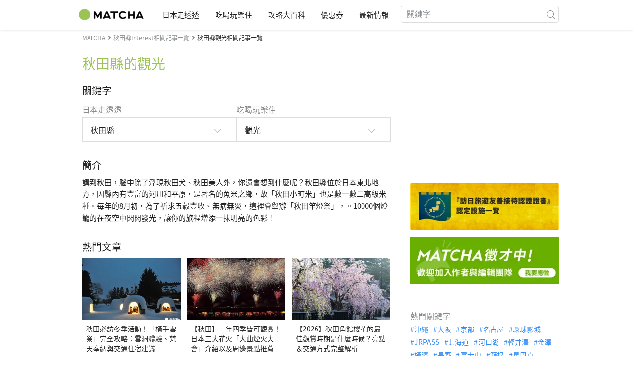

--- FILE ---
content_type: text/html; charset=UTF-8
request_url: https://matcha-jp.com/tw/list?region=105&category=69
body_size: 16563
content:
<!DOCTYPE html>
<html  lang="zh-TW">

<head>
    <meta charset="utf-8">
                        <meta name="robots" content="noindex, follow">
                <meta name="description" content="秋田縣的觀光的推薦景點、飯店、溫泉、美食、購物、觀光地的交通方式與最佳旅遊行程">
    <meta name="keywords" content="">
    <meta name="author" content="MATCHA">
    <meta name="copyright" content="MATCHA">

            <meta property="og:type" content="website" />
                    <meta property="og:description" content="秋田縣的觀光的推薦景點、飯店、溫泉、美食、購物、觀光地的交通方式與最佳旅遊行程">
                <meta property="og:url" content="https://matcha-jp.com/tw/list?category=69&amp;region=105">
                    <meta property="og:site_name" content="MATCHA - 日本觀光、文化、飯店資訊旅遊媒體">
                <meta property="og:image" content="https://resources.matcha-jp.com/original/2018/11/30-67134.png">
                    <meta property="og:title" content=" 秋田縣的觀光的熱門文章・人氣景點彙整 - MATCHA">
                <meta property="og:locale" content="ja_JP" />
        <meta property="og:locale:alternate" content="en_GB">
        <meta property="og:locale:alternate" content="en_US">
        <meta property="og:locale:alternate" content="ko_KR">
        <meta property="og:locale:alternate" content="zh_TW">
        <meta property="og:locale:alternate" content="th_TH">
        <meta name="twitter:card" content="summary_large_image">
        <meta name="twitter:site" content="@matcha_global">
                    <meta name="twitter:description" content="秋田縣的觀光的推薦景點、飯店、溫泉、美食、購物、觀光地的交通方式與最佳旅遊行程">
        
                    <meta name="twitter:image" content="https://resources.matcha-jp.com/original/2018/11/30-67134.png">
        
                    <meta name="twitter:title" content=" 秋田縣的觀光的熱門文章・人氣景點彙整 - MATCHA">
                <meta property="fb:app_id" content="495693607293871">
        <meta property="fb:pages" content="892080184180796">
    
    <title>
         秋田縣的觀光的熱門文章・人氣景點彙整 - MATCHA    </title>

            
                    <link rel="canonical" href=https://matcha-jp.com/tw/list?category=69&amp;region=105>
        
                    <link rel="next" href="https://matcha-jp.com/tw/list/?page=2">
        
            
        <link
        rel="alternate"
        href="https://matcha-jp.com/jp/list?category=69&amp;region=105"
                    hreflang="ja"
                >
        <link
        rel="alternate"
        href="https://matcha-jp.com/en/list?category=69&amp;region=105"
                    hreflang="x-default"
                >
        <link
        rel="alternate"
        href="https://matcha-jp.com/tw/list?category=69&amp;region=105"
                    hreflang="zh-TW"
                >
        <link
        rel="alternate"
        href="https://matcha-jp.com/th/list?category=69&amp;region=105"
                    hreflang="th"
                >
        <link
        rel="alternate"
        href="https://matcha-jp.com/ko/list?category=69&amp;region=105"
                    hreflang="ko"
                >
        <link
        rel="alternate"
        href="https://matcha-jp.com/cn/list?category=69&amp;region=105"
                    hreflang="zh-CN"
                >
        <link
        rel="alternate"
        href="https://matcha-jp.com/id/list?category=69&amp;region=105"
                    hreflang="id"
                >
        <link
        rel="alternate"
        href="https://matcha-jp.com/vn/list?category=69&amp;region=105"
                    hreflang="vi"
                >
        <link
        rel="alternate"
        href="https://matcha-jp.com/easy/list?category=69&amp;region=105"
                    hreflang=""
                >
        <link
        rel="alternate"
        href="https://matcha-jp.com/es/list?category=69&amp;region=105"
                    hreflang="es"
                >
    
    <meta name="viewport" content="width=device-width, initial-scale=1,user-scalable=no">
    <meta http-equiv="X-UA-Compatible" content="IE=edge">
    <meta name="format-detection" content="telephone=no">
            <meta name="msvalidate.01" content="7A1F5225E0397B9C5A8BB91B2C52FE97">
        <meta name="csrf-token" content="2Jb4imrJg2kd0N6mflV9JqkUFfiHtCOASRbp0RSv">

    <link rel="shortcut icon" href="/images/favicon.ico">
    <link rel="apple-touch-icon-precomposed" sizes="192x192" href="https://matcha-jp.com/images/common/touch-icon/touch-icon_192.webp">
    <link rel="apple-touch-icon-precomposed" sizes="144x144" href="https://matcha-jp.com/images/common/touch-icon/touch-icon_144.webp">
    <link rel="apple-touch-icon-precomposed" sizes="114x114" href="https://matcha-jp.com/images/common/touch-icon/touch-icon_114.webp">
    <link rel="apple-touch-icon-precomposed" sizes="72x72" href="https://matcha-jp.com/images/common/touch-icon/touch-icon_72.webp">
    <link rel="apple-touch-icon-precomposed" href="https://matcha-jp.com/images/common/touch-icon/touch-icon_57.webp">

                            <link rel="stylesheet" href="/styles/layouts/default.css?id=1329cc735a188389ef8a">
        <link href="https://fonts.googleapis.com/icon?family=Material+Icons" rel="stylesheet">
        <link rel="stylesheet" href="/styles/layouts/lite-yt-embed.css?id=4c1c60b95b15519c5024">
        <link rel="stylesheet" href="https://matcha-jp.com/styles/pages/list/index.css">

            <script>
            (function () {
                dataLayer = [{ isPR: false }];
            })()
        </script>
            <script>
        window.dataLayer = window.dataLayer || [];
        dataLayer.push({
                            "region" : "秋田県",
                            "2nd_genre" : "観光",
                    });
    </script>
            <script>
            (function(w,d,s,l,i){w[l]=w[l]||[];w[l].push({'gtm.start':
            new Date().getTime(),event:'gtm.js'});var f=d.getElementsByTagName(s)[0],
            j=d.createElement(s),dl=l!='dataLayer'?'&l='+l:'';j.async=true;j.src=
            'https://www.googletagmanager.com/gtm.js?id='+i+dl;f.parentNode.insertBefore(j,f);
            })(window,document,'script','dataLayer','GTM-5Z4HTG');
        </script>
    
                        <script type="text/javascript" src="/scripts/manifest.js?id=1ee8e387e75b558b5a59" defer></script>
        <script type="text/javascript" src="/scripts/vendor.js?id=21f28875fe05faeb356b" defer></script>
                <script type="text/javascript" src="/scripts/matcha.js?id=633f3002b01226cebaa7" defer></script>
    <script type="text/javascript" src="/scripts/layouts/default.js?id=af5cd32c1ab1b6bc8319" defer></script>
    <script type="text/javascript" src="/scripts/layouts/lite-yt-embed.js" defer></script>
    <script type="text/javascript" src="/scripts/jquery-3.7.1.js?id=a2e04c46c560239f6163" defer></script>
    <script src="https://unpkg.com/flickity@2/dist/flickity.pkgd.min.js"></script>
    <script type="text/javascript">
        let currentWindowWidth = window.innerWidth;
        let selectedIndexs = [];
        const isPlaceDetail = null;

        function initializeFlickity() {
            const dataCarouselIds = document.querySelectorAll('[data-carousel-id]');
            const recommendHotelInSpotEl = document.querySelector('.recommend-hotel-in-spot');
            const flickityInstances = [];
            const flickityOptions = {
                initialIndex: 0,
                pageDots: false,
                contain: true,
                draggable: true,
                wrapAround: false,
                percentPosition: false,
            };
            
            selectedIndexs = Array(dataCarouselIds?.length || 0).fill(0);

            if (!dataCarouselIds.length || (isPlaceDetail && !recommendHotelInSpotEl)) return;

            dataCarouselIds.forEach((dataCarouselId, cIndex) => {
                const carouselEl = dataCarouselId.querySelector('.slide-hotel-pc');
                const cardRatings = carouselEl.querySelectorAll('.hotel-card_rating-box');
                const boxReviews = carouselEl.querySelectorAll('.hotel-card_rating-box-review');
                const costBoxes = carouselEl.querySelectorAll('.hotel-card_cost');
                const hotelCards = carouselEl.querySelectorAll('.hotel-card');
                const hotelCardsLength = hotelCards.length;
                const lastHotelCardIndex = Math.max(0, hotelCardsLength - 1);
                const prevButton = dataCarouselId.querySelector('.flickity-prev-next-button.previous');
                const nextButton = dataCarouselId.querySelector('.flickity-prev-next-button.next');

                const options = {
                    ...flickityOptions,
                    prevNextButtons: !isPlaceDetail,
                    cellAlign: isPlaceDetail || currentWindowWidth < 768 ? 'center' : 'left',
                    arrowShape: !isPlaceDetail ?
                        {
                            x0: 35,
                            x1: 60,
                            y1: 30,
                            x2: 70,
                            y2: 30,
                            x3: 45
                        } :
                        undefined,
                    groupCells: isPlaceDetail || currentWindowWidth < 768 ? 1 : 2,
                };

                const flkty = new Flickity(carouselEl, options);
                flickityInstances.push(flkty);

                const adjustCarouselItemStyles = () => {
                    carouselEl.classList.add('max-scroll-left');
                    cardRatings.forEach((item, index) => {
                        if (item.offsetHeight > 18) {
                            boxReviews[index]?.style.setProperty('margin-left', 'auto');
                            boxReviews[index]?.style.setProperty('text-align', 'right');
                            costBoxes[index]?.style.setProperty('margin-top', '-5px');
                        }
                    });
                };

                const adjustHotelCardPositions = (index) => {
                    if (currentWindowWidth >= 768 || hotelCardsLength <= 2) return;

                    const translateXs = Array.from(hotelCards).map((card) => card.style.transform);
                    if (index === lastHotelCardIndex - 1) {
                        hotelCards.forEach((card, i) => {
                            const match = translateXs[i].match(/translateX\(([-\d.]+)px\)/);
                            const currentX = match ? parseFloat(match[1]) : 0;
                            card.style.transform = `translateX(${currentX + 8}px)`;
                        });
                    } else {
                        hotelCards.forEach((card, i) => {
                            const match = translateXs[i].match(/translateX\(([-\d.]+)px\)/);
                            const currentX = match ? parseFloat(match[1]) : 0;
                            card.style.transform = `translateX(${currentX - 8}px)`;
                        });
                    }
                }

                flkty.on('change', (index) => {
                    selectedIndexs[cIndex] = index;
                    adjustHotelCardPositions(index);
                    updateNavigationButtons(carouselEl, prevButton, nextButton, index, hotelCardsLength, lastHotelCardIndex);
                });

                flkty.on('dragMove', (_event, _pointer, moveVector) => {
                    if (currentWindowWidth >= 768 || moveVector.x > 0 && selectedIndexs[cIndex] === 0)
                        return;
                    carouselEl.classList.add('no-padding');
                });

                flkty.on('dragEnd', () => {
                    if (currentWindowWidth >= 768) return;
                    if (selectedIndexs[cIndex] === 1) return;
                    carouselEl.classList.remove('no-padding');
                });

                adjustCarouselItemStyles();
                updateNavigationButtons(carouselEl, prevButton, nextButton, selectedIndexs[cIndex], hotelCardsLength, lastHotelCardIndex);
            });

            return flickityInstances;
        }


        function updateNavigationButtons(carouselEl, prevButton, nextButton, index, hotelCardsLength,
            lastHotelCardIndex) {
            const isMobileView = currentWindowWidth < 768;

            if (isMobileView) {
                if (index === lastHotelCardIndex) {
                    carouselEl.classList.add('max-scroll-right');
                    carouselEl.classList.remove('max-scroll-left');
                } else if (hotelCardsLength > 2 && index >= lastHotelCardIndex - 1) {
                    carouselEl.classList.remove('max-scroll-right');
                    carouselEl.classList.remove('max-scroll-left');
                } else {
                    carouselEl.classList.remove('max-scroll-right');
                    carouselEl.classList.add('max-scroll-left');
                }
            } else {
                if (hotelCardsLength > 2 && index >= lastHotelCardIndex - 1) {
                    nextButton?.setAttribute('disabled', true);
                    prevButton?.removeAttribute('disabled');
                    carouselEl.classList.remove('no-padding');

                    if (isPlaceDetail) {
                        carouselEl.classList.add('max-scroll-left');
                        return
                    }

                    carouselEl.classList.remove('max-scroll-left');
                    carouselEl.classList.add('max-scroll-right');
                } else {
                    if (hotelCardsLength <= 2) {
                        nextButton?.setAttribute('disabled', true);
                        prevButton?.setAttribute('disabled', true);
                    } else {
                        nextButton?.removeAttribute('disabled');
                        prevButton?.setAttribute('disabled', true);
                        carouselEl.classList.replace('max-scroll-right', 'max-scroll-left');
                    }
                }
            }
        };

        function handleResize(flickityInstances) {
            const newWindowWidth = window.innerWidth;
            if (newWindowWidth === currentWindowWidth) return;
            currentWindowWidth = newWindowWidth;

            flickityInstances.forEach((flkty, cIndex) => {
                const carouselEl = flkty.element;
                const dataCarouselId = carouselEl.closest('[data-carousel-id]');
                const prevButton = dataCarouselId.querySelector('.flickity-prev-next-button.previous');
                const nextButton = dataCarouselId.querySelector('.flickity-prev-next-button.next');
                const hotelCards = carouselEl.querySelectorAll('.hotel-card');
                const hotelCardsLength = hotelCards.length;
                const lastHotelCardIndex = Math.max(0, hotelCardsLength - 1);

                flkty.options.cellAlign = isPlaceDetail || currentWindowWidth < 768 ? 'center' : 'left';
                flkty.options.groupCells = isPlaceDetail || currentWindowWidth < 768 ? 1 : 2;
                flkty.reposition();

                updateNavigationButtons(carouselEl, prevButton, nextButton, selectedIndexs[cIndex], hotelCardsLength, lastHotelCardIndex);
            });
        }


        document.addEventListener('DOMContentLoaded', () => {
            const flickityInstances = initializeFlickity();

            window.addEventListener('resize', () => {
                handleResize(flickityInstances);
            });
        });
    </script>
    <script>
        let i18n = {"messages":{"user":{"title":{"index":"\u7528\u6236","login":"\u767b\u5165","signUp":"\u8a3b\u518a","logout":"\u9000\u51fa","mypage":"\u6211\u7684\u9801\u9762","register":"\u8a3b\u518a\u5e33\u865f","change_setting":"\u4fee\u6539\u767b\u5165\u8cc7\u8a0a"},"label":{"index":"\u7528\u6236","login":"\u767b\u5165","logout":"\u9000\u51fa","mypage":"\u6211\u7684\u9801\u9762","sign_up":"\u8a3b\u518a\u5e33\u865f","unknown_error":"\u767c\u751f\u672a\u77e5\u932f\u8aa4"},"text":{"use_place_favorite":"\u4f7f\u7528\u6536\u85cf\u529f\u80fd","signup_to_use_place_favorite":"\u5982\u8981\u4f7f\u7528\u6536\u85cf\u666f\u9ede\u529f\u80fd\u8acb\u5148\u767b\u5165\u7528\u6236","use_article_favorite":"\u4f7f\u7528\u6587\u7ae0\u6536\u85cf\u529f\u80fd","signup_to_use_article_favorite":"\u6536\u85cf\u6587\u7ae0\u524d\u8acb\u5148\u5b8c\u6210\u8a3b\u518a","login_required":"\u767b\u5165","login_to_continue":"\u8acb\u5148\u767b\u9304\u6703\u54e1\u6216\u662f\u767b\u5165\u60a8\u7684\u5e33\u865f","required_field":"\u9019\u662f\u5fc5\u586b\u9805\u76ee\u3002","invalid_entry":"\u8f38\u5165\u683c\u5f0f\u932f\u8aa4\u3002"}}}};
    </script>
    <script src="/scripts/pages/place/single-place.js?id=d6bd7fea33e26bdd844a" defer></script>

    <script src="/scripts/pages/list/index.js?id=565c5a537f4fc0bc9eb8" defer></script>

        
    
</head>

<body id="" class="tw ">
    <noscript>
        
        
        
                    <img loading="lazy" decoding="async" height="1" width="1" style="display:none" src="//www.facebook.com/tr?id=1225653250857108&ev=PageView&noscript=1" />
            </noscript>
    
    
        <div class="loading" id="loading" style="display: none;">Loading...</div>
    <div class="article_Top_PMP"></div>

            <div class="c-header-jack">
    <a class="c-header-jack__link"
        href="https://matcha-jp.com/tw/25985"
        style="background-image: url(https://resources.matcha-jp.com/resize/720x2000/2025/10/13-246676.webp);"
    >
        <div class="c-header-jack__title-box">
            <p class="c-header-jack__title">【日本遺產】在織田信長立志統一天下的淵源地「岐阜」體驗戰國時代的熱情款待與五感饗宴！</p>
        </div>
    </a>
</div>    
    <div id="informationHeader">
    </div>



    <header id="stickyRoot" class="l-nav">
    <div class="container">
        <div class="header_logo">
            <a href="https://matcha-jp.com/tw">
                <img decoding="async" src="https://matcha-jp.com/images/common/logo.webp" width="360" height="96" alt="MATCHA">
            </a>
        </div>

        <hamburger-menu>
<template slot-scope="hamburgerMenu">
    <div>
        <div
            class="hamburger-menu__trigger icon-menu"
            v-on:click="hamburgerMenu.open"
        ></div>
        <transition name="hamburger-menu">
            <div
                v-show="hamburgerMenu.isOpen"
                id="menu"
                class="hamburger-menu__container"
            >
                <div class="hamburger-menu__close-button">
                    <span
                        v-on:click="hamburgerMenu.close"
                        class="c-cross-button icon-cancel"
                    ></span>
                </div>
                <div class="hamburger-menu__list-container">
                    <div class="hamburger-menu__list-main dfs">
                                                     

                                                                <collapsible-menu>
<template slot-scope="collapsibleMenu">
    <ul class="c-collapsible-menu">
        <li>
            <div
                v-bind:class="{ 'arrow-down': collapsibleMenu.isOpen }"
                                    class="c-collapsible-menu__title arrow"
                                                    v-on:click="collapsibleMenu.collapseMenu"
                            >
                日本走透透
            </div>
                            <transition name="c-collapsible-menu">
                    <div
                        v-if="collapsibleMenu.isOpen"
                        class="c-collapsible-menu__wrapper"
                    >
                        <ul class="c-collapsible-menu-item-list">
            <li class="menu-item">
            <a class="menu-item__link" href="https://matcha-jp.com/tw/list?region=113">
                東京都
            </a>
        </li>
            <li class="menu-item">
            <a class="menu-item__link" href="https://matcha-jp.com/tw/list?region=127">
                大阪府
            </a>
        </li>
            <li class="menu-item">
            <a class="menu-item__link" href="https://matcha-jp.com/tw/list?region=126">
                京都府
            </a>
        </li>
            <li class="menu-item">
            <a class="menu-item__link" href="https://matcha-jp.com/tw/list?region=101">
                北海道
            </a>
        </li>
            <li class="menu-item">
            <a class="menu-item__link" href="https://matcha-jp.com/tw/list?region=140">
                福岡縣
            </a>
        </li>
            <li class="menu-item">
            <a class="menu-item__link" href="https://matcha-jp.com/tw/list?region=147">
                沖繩縣
            </a>
        </li>
            <li class="menu-item">
            <a class="menu-item__link" href="https://matcha-jp.com/tw/list?region=114">
                神奈川縣
            </a>
        </li>
            <li class="menu-item">
            <a class="menu-item__link" href="https://matcha-jp.com/tw/list?region=133">
                岡山縣
            </a>
        </li>
                <li class="menu-item menu-item__extra">
            <a
                class="menu-item__link"
                href="https://matcha-jp.com/tw/list/region"
                
            >
                全區域
                <span class="right-arrow"></span>
            </a>
        </li>
    </ul>
                    </div>
                </transition>
                    </li>
    </ul>
</template>
</collapsible-menu>                                                                                         

                                                                <collapsible-menu>
<template slot-scope="collapsibleMenu">
    <ul class="c-collapsible-menu">
        <li>
            <div
                v-bind:class="{ 'arrow-down': collapsibleMenu.isOpen }"
                                    class="c-collapsible-menu__title arrow"
                                                    v-on:click="collapsibleMenu.collapseMenu"
                            >
                吃喝玩樂住
            </div>
                            <transition name="c-collapsible-menu">
                    <div
                        v-if="collapsibleMenu.isOpen"
                        class="c-collapsible-menu__wrapper"
                    >
                        <ul class="c-collapsible-menu-item-list">
            <li class="menu-item">
            <a class="menu-item__link" href="https://matcha-jp.com/tw/list?category=1">
                <i class="icon-restaurant"></i>美食
            </a>
        </li>
            <li class="menu-item">
            <a class="menu-item__link" href="https://matcha-jp.com/tw/list?category=36">
                <i class="icon-bed"></i>住宿
            </a>
        </li>
            <li class="menu-item">
            <a class="menu-item__link" href="https://matcha-jp.com/tw/list?category=69">
                <i class="icon-things-to-do"></i>觀光
            </a>
        </li>
            <li class="menu-item">
            <a class="menu-item__link" href="https://matcha-jp.com/tw/list?category=101">
                <i class="icon-tea"></i>文化
            </a>
        </li>
                <li class="menu-item menu-item__extra">
            <a
                class="menu-item__link"
                href="https://matcha-jp.com/tw/list/category"
                
            >
                全類別
                <span class="right-arrow"></span>
            </a>
        </li>
    </ul>
                    </div>
                </transition>
                    </li>
    </ul>
</template>
</collapsible-menu>                                                                                         

                                                                <collapsible-menu>
<template slot-scope="collapsibleMenu">
    <ul class="c-collapsible-menu">
        <li>
            <div
                v-bind:class="{ 'arrow-down': collapsibleMenu.isOpen }"
                                    class="c-collapsible-menu__title arrow"
                                                    v-on:click="collapsibleMenu.collapseMenu"
                            >
                攻略大百科
            </div>
                            <transition name="c-collapsible-menu">
                    <div
                        v-if="collapsibleMenu.isOpen"
                        class="c-collapsible-menu__wrapper"
                    >
                        <ul class="c-collapsible-menu-item-list">
            <li class="menu-item">
            <a class="menu-item__link" href="https://matcha-jp.com/tw/list?category=53">
                <i class="icon-train"></i>交通
            </a>
        </li>
            <li class="menu-item">
            <a class="menu-item__link" href="https://matcha-jp.com/tw/list?category=82">
                <i class="icon-weather"></i>天氣・四季
            </a>
        </li>
            <li class="menu-item">
            <a class="menu-item__link" href="https://matcha-jp.com/tw/list?category=83">
                <i class="icon-disaster"></i>災害
            </a>
        </li>
            <li class="menu-item">
            <a class="menu-item__link" href="https://matcha-jp.com/tw/list?category=115">
                <i class="icon-home"></i>長期居住
            </a>
        </li>
            <li class="menu-item">
            <a class="menu-item__link" href="https://matcha-jp.com/tw/list?category=116">
                <i class="icon-wifi"></i>旅遊攻略
            </a>
        </li>
        </ul>
                    </div>
                </transition>
                    </li>
    </ul>
</template>
</collapsible-menu>                                                                                         

                                                                                                          <collapsible-menu>
<template slot-scope="collapsibleMenu">
    <ul class="c-collapsible-menu">
        <li>
            <div
                v-bind:class="{ 'arrow-down': collapsibleMenu.isOpen }"
                                    class="c-collapsible-menu__title"
                                            >
                <a
                                                    class="hamburger-menu__collapsible-menu-link"
                                                    href="https://matcha-jp.com/tw/japan-coupon"
                                                >
                                                    優惠券
                                                </a>
            </div>
                    </li>
    </ul>
</template>
</collapsible-menu>                                                                                                                     

                                                                                                        <collapsible-menu>
<template slot-scope="collapsibleMenu">
    <ul class="c-collapsible-menu">
        <li>
            <div
                v-bind:class="{ 'arrow-down': collapsibleMenu.isOpen }"
                                    class="c-collapsible-menu__title"
                                            >
                <a class="hamburger-menu__collapsible-menu-link" href="https://matcha-jp.com/tw/news/">
                                                    最新情報 
                                                </a>
            </div>
                    </li>
    </ul>
</template>
</collapsible-menu>                                                                                                            </div>
                </div>
                <div class="hamburger-menu__navigation-container">
                    <div class="hamburger-menu__navigation-label">
                        MATCHA
                    </div>
                    <ul class="hamburger-menu__navigation-items">
                        <li class="hamburger-menu__navigation-item">
                            <a class="hamburger-menu__navigation-item-link" href="https://company.matcha-jp.com/en/service/matcha/">
                                關於MATCHA
                            </a>
                        </li>
                        <li class="hamburger-menu__navigation-item">
                            <a class="hamburger-menu__navigation-item-link" href="https://company.matcha-jp.com/en/about/">
                                公司概要 
                            </a>
                        </li>
                        <li class="hamburger-menu__navigation-item">
                            <a class="hamburger-menu__navigation-item-link" href="https://company.matcha-jp.com/recruit/">
                                採用情報
                            </a>
                        </li>
                        <li class="hamburger-menu__navigation-item">
                            <a class="hamburger-menu__navigation-item-link" href="https://company.matcha-jp.com/en/info/">
                                聯繫我們
                            </a>
                        </li>
                    </ul>
                </div>
            </div>
        </transition>
        <transition name="fade">
            <div
                v-if="hamburgerMenu.isOpen"
                v-on:click="hamburgerMenu.close"
                class="hamburger-menu__mask"
            ></div>
        </transition>
    </div>
</template>
</hamburger-menu>

        <div id="menu" class="header_menu">
            <div class="menuHeader">
            </div>
            <div class="menuGroup mainMenu">
                <ul id="dropdownMenu" class="dropdownMenu">
                    
                                             

                                                        <li class="c-dropdown-menu">
    <div class="c-dropdown-menu__title arrow">
        日本走透透
    </div>
            <div class="c-dropdown-menu__wrapper">
            <ul class="c-meta-list c-meta-list--vertical">
            <li class="meta-item meta-item--icon-black">
            <a class="meta-item__link" href="https://matcha-jp.com/tw/list?region=113">
                東京都
            </a>
        </li>
            <li class="meta-item meta-item--icon-black">
            <a class="meta-item__link" href="https://matcha-jp.com/tw/list?region=127">
                大阪府
            </a>
        </li>
            <li class="meta-item meta-item--icon-black">
            <a class="meta-item__link" href="https://matcha-jp.com/tw/list?region=126">
                京都府
            </a>
        </li>
            <li class="meta-item meta-item--icon-black">
            <a class="meta-item__link" href="https://matcha-jp.com/tw/list?region=101">
                北海道
            </a>
        </li>
            <li class="meta-item meta-item--icon-black">
            <a class="meta-item__link" href="https://matcha-jp.com/tw/list?region=140">
                福岡縣
            </a>
        </li>
            <li class="meta-item meta-item--icon-black">
            <a class="meta-item__link" href="https://matcha-jp.com/tw/list?region=147">
                沖繩縣
            </a>
        </li>
            <li class="meta-item meta-item--icon-black">
            <a class="meta-item__link" href="https://matcha-jp.com/tw/list?region=114">
                神奈川縣
            </a>
        </li>
            <li class="meta-item meta-item--icon-black">
            <a class="meta-item__link" href="https://matcha-jp.com/tw/list?region=133">
                岡山縣
            </a>
        </li>
                <li class="meta-item">
            <a
                class="meta-item__link meta-item__link-extra"
                href="https://matcha-jp.com/tw/list/region"
                
            >
                全區域
                <span></span>
            </a>
        </li>
    </ul>        </div>
    </li>                                                                             

                                                        <li class="c-dropdown-menu">
    <div class="c-dropdown-menu__title arrow">
        吃喝玩樂住
    </div>
            <div class="c-dropdown-menu__wrapper">
            <ul class="c-meta-list c-meta-list--vertical">
            <li class="meta-item meta-item--icon-black">
            <a class="meta-item__link" href="https://matcha-jp.com/tw/list?category=1">
                <i class="icon-restaurant"></i>美食
            </a>
        </li>
            <li class="meta-item meta-item--icon-black">
            <a class="meta-item__link" href="https://matcha-jp.com/tw/list?category=36">
                <i class="icon-bed"></i>住宿
            </a>
        </li>
            <li class="meta-item meta-item--icon-black">
            <a class="meta-item__link" href="https://matcha-jp.com/tw/list?category=69">
                <i class="icon-things-to-do"></i>觀光
            </a>
        </li>
            <li class="meta-item meta-item--icon-black">
            <a class="meta-item__link" href="https://matcha-jp.com/tw/list?category=101">
                <i class="icon-tea"></i>文化
            </a>
        </li>
                <li class="meta-item">
            <a
                class="meta-item__link meta-item__link-extra"
                href="https://matcha-jp.com/tw/list/category"
                
            >
                全類別
                <span></span>
            </a>
        </li>
    </ul>        </div>
    </li>                                                                             

                                                        <li class="c-dropdown-menu">
    <div class="c-dropdown-menu__title arrow">
        攻略大百科
    </div>
            <div class="c-dropdown-menu__wrapper">
            <ul class="c-meta-list c-meta-list--vertical">
            <li class="meta-item meta-item--icon-black">
            <a class="meta-item__link" href="https://matcha-jp.com/tw/list?category=53">
                <i class="icon-train"></i>交通
            </a>
        </li>
            <li class="meta-item meta-item--icon-black">
            <a class="meta-item__link" href="https://matcha-jp.com/tw/list?category=82">
                <i class="icon-weather"></i>天氣・四季
            </a>
        </li>
            <li class="meta-item meta-item--icon-black">
            <a class="meta-item__link" href="https://matcha-jp.com/tw/list?category=83">
                <i class="icon-disaster"></i>災害
            </a>
        </li>
            <li class="meta-item meta-item--icon-black">
            <a class="meta-item__link" href="https://matcha-jp.com/tw/list?category=115">
                <i class="icon-home"></i>長期居住
            </a>
        </li>
            <li class="meta-item meta-item--icon-black">
            <a class="meta-item__link" href="https://matcha-jp.com/tw/list?category=116">
                <i class="icon-wifi"></i>旅遊攻略
            </a>
        </li>
        </ul>        </div>
    </li>                                                                             

                                                                                            <li class="c-dropdown-menu">
                                        <div class="c-dropdown-menu__title arrow">
                                            <a href="https://matcha-jp.com/tw/japan-coupon">優惠券</a>
                                        </div>
                                    </li>
                                                                                                     

                                                                                            <li class="c-dropdown-menu">
    <div class="c-dropdown-menu__title arrow">
        <a href="https://matcha-jp.com/tw/news/">
                                                最新情報 
                                            </a>
    </div>
    </li>                                                                                            </ul>
            </div>

            <div class="menuGroup company">
                <div class="menuGroupLabel">MATCHA</div>
                <ul>
                    <li>
                        <a href="https://company.matcha-jp.com/en/service/matcha/">關於MATCHA</a>
                    </li>
                    <li>
                        <a href="https://company.matcha-jp.com/en/about/">公司概要 </a>
                    </li>
                    <li>
                        <a href="https://company.matcha-jp.com/recruit/">採用情報</a>
                    </li>
                    <li>
                        <a href="https://company.matcha-jp.com/en/info/">聯繫我們</a>
                    </li>
                </ul>
            </div>
        </div>
        <form action="https://matcha-jp.com/tw/search" method="get" class="header_search icon-search">
            <input type="search" name="keyword" placeholder="關鍵字">
            <span class="underline"></span>
            <button class="icon-search" type="submit" aria-label="icon-search"></button>
        </form>
    </div>
</header>

            <div class="slider-nav">
    <ul class="slider-nav__list">
                    <li class="slider-nav__item">
                <a href="https://matcha-jp.com/tw/list?region=105&amp;category=69"
                    class="slider-nav__link">
                    <span class="icon-things-to-do"></span>秋田縣的觀光
                </a>
            </li>
                    <li class="slider-nav__item">
                <a href="https://matcha-jp.com/tw/list?region=105&amp;category=1"
                    class="slider-nav__link">
                    <span class="icon-restaurant"></span>秋田縣的美食
                </a>
            </li>
                    <li class="slider-nav__item">
                <a href="https://matcha-jp.com/tw/japan-coupon"
                    class="slider-nav__link">
                    <span class="icon-coupon new"></span>優惠券
                </a>
            </li>
                    <li class="slider-nav__item">
                <a href="https://matcha-jp.com/tw/news"
                    class="slider-nav__link">
                    <span class="icon-newspaper"></span>最新情報
                </a>
            </li>
                    <li class="slider-nav__item">
                <a href="https://matcha-jp.com/tw/special_back"
                    class="slider-nav__link">
                    <span class="icon-matchan-icon"></span>MATCHA 特輯
                </a>
            </li>
            </ul>
</div>    
        <div id="app"  class="l-content container">
        <div id="singleContent" class="main-contents single-category">
            
        <div class="breadcrumbs-wrapper">
            <nav class="c-breadcrumbs">
    <ol class="c-breadcrumbs__list" itemscope itemtype="http://schema.org/BreadcrumbList">
                    <li class="c-breadcrumbs__item" itemprop="itemListElement" itemscope itemtype="http://schema.org/ListItem">
                                    <a href="https://matcha-jp.com/tw/list/region" itemprop="item">
                        <span class="c-breadcrumbs__link-text" itemprop="name">MATCHA</span>
                        <meta itemprop="position" content="1">
                    </a>
                            </li>
                    <li class="c-breadcrumbs__item" itemprop="itemListElement" itemscope itemtype="http://schema.org/ListItem">
                                    <a href="https://matcha-jp.com/tw/list?region=105&amp;category=65" itemprop="item">
                        <span class="c-breadcrumbs__link-text" itemprop="name">秋田縣Interest相關記事一覽</span>
                        <meta itemprop="position" content="2">
                    </a>
                            </li>
                    <li class="c-breadcrumbs__item" itemprop="itemListElement" itemscope itemtype="http://schema.org/ListItem">
                                    <span class="c-breadcrumbs__title" itemprop="name">秋田縣觀光相關記事一覽</span>
                    <meta itemprop="position" content="3">
                            </li>
            </ol>
</nav>
        </div>
        <div class="list-title">
            <h1>
                秋田縣的觀光
            </h1>
        </div>
    
    <section class="section-container category-search">
        <div id="">
            <div class="c-content-section__header">
            <h2 class="c-content-section__title">
                關鍵字
            </h2>
                    </div>
        <div>
        <div class="search-field--pc">
    <div class="search-field__dropdown">
        <p class="search-field__dropdown-title">
            日本走透透
        </p>
        <div class="c-hoverable-select-list">
    <div class="title">
        秋田縣
    </div>
    <div class="select-list" style="width: 624px;">
        <div class="menu-list-with-breadcrumbs--pc">
    <ul>
        <li class="list-item breadcrumb">
                            <a href="https://matcha-jp.com/tw/list/region?category=69">
                    All
                </a>
                            <a href="https://matcha-jp.com/tw/list?region=105&amp;category=69">
                    秋田縣
                </a>
                    </li>
                               <li class="list-item">
            <a href="https://matcha-jp.com/tw/list?region=178">秋田</a>
            </li>
                        <li class="list-item">
            <a href="https://matcha-jp.com/tw/list?region=179">大曲・角館・田澤湖</a>
            </li>
                        <li class="list-item">
            <a href="https://matcha-jp.com/tw/list?region=180">橫手・由利本荘</a>
            </li>
                        <li class="list-item">
            <a href="https://matcha-jp.com/tw/list?region=181">能代・男鹿</a>
            </li>
                        <li class="list-item">
            <a href="https://matcha-jp.com/tw/list?region=182">十和田・大館</a>
            </li>
                        </ul>
</div>
    </div>
</div>    </div>
    <div class="search-field__dropdown">
        <p class="search-field__dropdown-title">
            吃喝玩樂住
        </p>
        <div class="c-hoverable-select-list">
    <div class="title">
        觀光
    </div>
    <div class="select-list" style="width: 100%;">
        <div class="menu-list-with-breadcrumbs--pc">
    <ul>
        <li class="list-item breadcrumb">
                            <a href="https://matcha-jp.com/tw/list?region=105">
                    All
                </a>
                            <a href="https://matcha-jp.com/tw/list?category=69&amp;region=105">
                    觀光
                </a>
                    </li>
                    <li class="list-item">
            <a href="https://matcha-jp.com/tw/list?category=1&amp;region=105">美食</a>
            </li>
                    <li class="list-item">
            <a href="https://matcha-jp.com/tw/list?category=36&amp;region=105">住宿</a>
            </li>
                    <li class="list-item">
            <a href="https://matcha-jp.com/tw/list?category=101&amp;region=105">文化</a>
            </li>
                <li class="list-item all">
            <a href="https://matcha-jp.com/tw/list?region=105">全類別</a>
        </li>
    </ul>
</div>
    </div>
</div>    </div>
</div>
<div class="search-field--sp">
    <div class="search-field__collapsible">
        <collapsible-menu>
<template slot-scope="collapsibleMenu">
    <div class="collapsible-menu">
        <div
            v-bind:class="{ 'arrow-down': collapsibleMenu.isOpen }"
            class="collapsible-menu__box arrow"
            v-on:click="collapsibleMenu.collapseMenu"
        >
            <p class="collapsible-menu__title">日本走透透</p>
            <p class="collapsible-menu__select-title">秋田縣</p>
        </div>
        <transition name="list-collapsible-menu">
            <div
                v-if="collapsibleMenu.isOpen"
                class="collapsible-menu__list"
            >
                <div class="menu-list-with-breadcrumbs--sp">
    <ul>
        <li class="list-item breadcrumb">
                            <a href="https://matcha-jp.com/tw/list">
                    All
                </a>
                            <a href="https://matcha-jp.com/tw/list?region=105">
                    秋田縣
                </a>
                    </li>
                               <li class="list-item">
            <a href="https://matcha-jp.com/tw/list?region=178">秋田</a>
            </li>
                        <li class="list-item">
            <a href="https://matcha-jp.com/tw/list?region=179">大曲・角館・田澤湖</a>
            </li>
                        <li class="list-item">
            <a href="https://matcha-jp.com/tw/list?region=180">橫手・由利本荘</a>
            </li>
                        <li class="list-item">
            <a href="https://matcha-jp.com/tw/list?region=181">能代・男鹿</a>
            </li>
                        <li class="list-item">
            <a href="https://matcha-jp.com/tw/list?region=182">十和田・大館</a>
            </li>
                        </ul>
</div>
            </div>
        </transition>
    </div>
</template>
</collapsible-menu>    </div>
    <div class="search-field__collapsible">
        <collapsible-menu>
<template slot-scope="collapsibleMenu">
    <div class="collapsible-menu">
        <div
            v-bind:class="{ 'arrow-down': collapsibleMenu.isOpen }"
            class="collapsible-menu__box arrow"
            v-on:click="collapsibleMenu.collapseMenu"
        >
            <p class="collapsible-menu__title">Interest</p>
            <p class="collapsible-menu__select-title">觀光</p>
        </div>
        <transition name="list-collapsible-menu">
            <div
                v-if="collapsibleMenu.isOpen"
                class="collapsible-menu__list"
            >
                <div class="menu-list-with-breadcrumbs--sp">
    <ul>
        <li class="list-item breadcrumb">
                            <a href="https://matcha-jp.com/tw/list?region=105">
                    All
                </a>
                            <a href="https://matcha-jp.com/tw/list?category=69&amp;region=105">
                    觀光
                </a>
                    </li>
                    <li class="list-item">
            <a href="https://matcha-jp.com/tw/list?category=1&amp;region=105">美食</a>
            </li>
                    <li class="list-item">
            <a href="https://matcha-jp.com/tw/list?category=36&amp;region=105">住宿</a>
            </li>
                    <li class="list-item">
            <a href="https://matcha-jp.com/tw/list?category=101&amp;region=105">文化</a>
            </li>
                <li class="list-item all">
            <a href="https://matcha-jp.com/tw/list?region=105">全類別</a>
        </li>
    </ul>
</div>
            </div>
        </transition>
    </div>
</template>
</collapsible-menu>    </div>
</div>
    </div>
</div>    </section>

            <section class="section-container intro" id="intro">
            <div id="">
            <div class="c-content-section__header">
            <h2 class="c-content-section__title">
                簡介
            </h2>
                    </div>
        <div>
        <p class="intro-desc">
                        講到秋田，腦中除了浮現秋田犬、秋田美人外，你還會想到什麼呢？秋田縣位於日本東北地方，因縣內有豐富的河川和平原，是著名的魚米之鄉，故「秋田小町米」也是數一數二高級米種。每年的8月初，為了祈求五穀豐收、無病無災，這裡會舉辦「秋田竿燈祭」，。10000個燈籠的在夜空中閃閃發光，讓你的旅程增添一抹明亮的色彩！
                    </p>
    </div>
</div>        </section>
    
            <section class="section-container" id="ranking">
            <div id="">
            <div class="c-content-section__header">
            <h2 class="c-content-section__title">
                熱門文章
            </h2>
                    </div>
        <div>
        <ul class="c-article-list c-article-list--horizontal">
            <li class="c-article-item c-article-item--vertical "
    >
    <div class="article__thumbnail ">
        <a href="https://matcha-jp.com/tw/3856" aria-label="article thumbnail">
            <img src="https://resources.matcha-jp.com/resize/720x2000/2017/11/04-40612.webp" decoding="async" loading="lazy" alt="秋田必訪冬季活動！「橫手雪祭」完全攻略：雪洞體驗、梵天奉納與交通住宿建議">
        </a>
    </div>

    <div class="article__content">
        <h3 class="article__title">
            <a class="article__title-link" href="https://matcha-jp.com/tw/3856">
                秋田必訪冬季活動！「橫手雪祭」完全攻略：雪洞體驗、梵天奉納與交通住宿建議
            </a>
        </h3>
                    <div class="article__author">
                <a href="https://matcha-jp.com/tw/writer/matcha" class ="article__author-img">
                    <img loading="lazy" decoding="async" src="https://resources.matcha-jp.com/resize/100x2000/2018/12/17-68208.webp" alt="MATCHA" loading="lazy">
                </a>
                <a href="https://matcha-jp.com/tw/writer/matcha" class="article__author-name"> MATCHA</a>
            </div>
                <div class="article__tag">
                                                <a href="https://matcha-jp.com/tw/list?region=105">
                        <p class="article__tag-btn-place meta-place">秋田縣</p>
                    </a>
                                    </div>
    </div>
</li>
            <li class="c-article-item c-article-item--vertical "
    >
    <div class="article__thumbnail ">
        <a href="https://matcha-jp.com/tw/17888" aria-label="article thumbnail">
            <img src="https://resources.matcha-jp.com/resize/720x2000/2024/01/12-161563.webp" decoding="async" loading="lazy" alt="【秋田】一年四季皆可觀賞！日本三大花火「大曲煙火大會」介紹以及周邊景點推薦">
        </a>
    </div>

    <div class="article__content">
        <h3 class="article__title">
            <a class="article__title-link" href="https://matcha-jp.com/tw/17888">
                【秋田】一年四季皆可觀賞！日本三大花火「大曲煙火大會」介紹以及周邊景點推薦
            </a>
        </h3>
                    <div class="article__author">
                <a href="https://matcha-jp.com/tw/mcm26806" class ="article__author-img">
                    <img loading="lazy" decoding="async" src="https://resources.matcha-jp.com/resize/100x2000/2023/07/26-141894.webp" alt="讀賣旅遊株式會社" loading="lazy">
                </a>
                <a href="https://matcha-jp.com/tw/mcm26806" class="article__author-name"> 讀賣旅遊株式會社</a>
            </div>
                <div class="article__tag">
                                                <a href="https://matcha-jp.com/tw/list?region=105">
                        <p class="article__tag-btn-place meta-place">秋田縣</p>
                    </a>
                                    <a href="https://matcha-jp.com/tw/list?region=179">
                        <p class="article__tag-btn-place meta-place">大曲・角館・田澤湖</p>
                    </a>
                                    </div>
    </div>
</li>
            <li class="c-article-item c-article-item--vertical "
    >
    <div class="article__thumbnail ">
        <a href="https://matcha-jp.com/tw/23513" aria-label="article thumbnail">
            <img src="https://resources.matcha-jp.com/resize/720x2000/2025/01/06-217913.webp" decoding="async" loading="lazy" alt="【2026】秋田角館櫻花的最佳觀賞時期是什麼時候？亮點＆交通方式完整解析  ">
        </a>
    </div>

    <div class="article__content">
        <h3 class="article__title">
            <a class="article__title-link" href="https://matcha-jp.com/tw/23513">
                【2026】秋田角館櫻花的最佳觀賞時期是什麼時候？亮點＆交通方式完整解析  
            </a>
        </h3>
                    <div class="article__author">
                <a href="https://matcha-jp.com/tw/writer/sakurako" class ="article__author-img">
                    <img loading="lazy" decoding="async" src="https://resources.matcha-jp.com/resize/100x2000/2024/10/22-204323.webp" alt="saku" loading="lazy">
                </a>
                <a href="https://matcha-jp.com/tw/writer/sakurako" class="article__author-name"> saku</a>
            </div>
                <div class="article__tag">
                                                <a href="https://matcha-jp.com/tw/list?region=105">
                        <p class="article__tag-btn-place meta-place">秋田縣</p>
                    </a>
                                    </div>
    </div>
</li>
    </ul>
    </div>
</div>        </section>
    
            <div id="singlePlace" class="single-place jp home-section-wrapper">
            <div id="">
            <div class="c-content-section__header">
            <h2 class="c-content-section__title">
                人氣景點
            </h2>
                            <a href="https://matcha-jp.com/tw/list?region=105&amp;type=place&amp;page=2" class="c-content-section__more">More<span class="link-more-hide-text">.</span></a>
                    </div>
        <div>
        <ul class="c-article-list c-article-list--horizontal">
            <li class="c-article-item card c-article-item--vertical"
    >
        <div class="article__thumbnail">
        <a href="https://matcha-jp.com/tw/place-master/8521">
            <img loading="lazy" decoding="async" src="https://place.matcha-jp.com/resize/200x2000/2022/10/03-14-36-02-27f03d10d09347b2f0bc1c8e0e923a21.webp" alt="休暇村 乳頭温泉郷">
        </a>
    </div>
    <div class="article__content">
        <h3 class="article__title">
            <a href="https://matcha-jp.com/tw/place-master/8521"
               class="article__title-link"
            >
                休暇村 乳頭温泉郷
            </a>
        </h3>
        <div class="article__region">
            <a href="https://matcha-jp.com/tw/list?region=105">
                <p class="article__meta meta-place">秋田縣</p>
            </a>
                            <a href="https://matcha-jp.com/tw/list?region=179">
                    <p class="article__meta meta-place "
                       style="margin-left: 10px"
                    >大曲・角館・田澤湖</p>
                </a>
                    </div>
    </div>
</li>
            <li class="c-article-item card c-article-item--vertical"
    >
        <div class="article__thumbnail">
        <a href="https://matcha-jp.com/tw/place-master/16407">
            <img loading="lazy" decoding="async" src="https://place.matcha-jp.com/resize/200x2000/2025/02/10-16-25-48-8921e2a3b0114fb53f1a26eeb30aa8bbf2.webp" alt="CNA競技館秋田">
        </a>
    </div>
    <div class="article__content">
        <h3 class="article__title">
            <a href="https://matcha-jp.com/tw/place-master/16407"
               class="article__title-link"
            >
                CNA競技館秋田
            </a>
        </h3>
        <div class="article__region">
            <a href="https://matcha-jp.com/tw/list?region=105">
                <p class="article__meta meta-place">秋田縣</p>
            </a>
                            <a href="https://matcha-jp.com/tw/list?region=178">
                    <p class="article__meta meta-place "
                       style="margin-left: 10px"
                    >秋田</p>
                </a>
                    </div>
    </div>
</li>
            <li class="c-article-item card c-article-item--vertical"
    >
        <div class="article__thumbnail">
        <a href="https://matcha-jp.com/tw/place-master/13688">
            <img loading="lazy" decoding="async" src="https://place.matcha-jp.com/resize/200x2000/2024/04/20-21-53-13-1195c0d36456fa121421cdc4fa81a41ac44.webp" alt="安藤釀造 北浦本館">
        </a>
    </div>
    <div class="article__content">
        <h3 class="article__title">
            <a href="https://matcha-jp.com/tw/place-master/13688"
               class="article__title-link"
            >
                安藤釀造 北浦本館
            </a>
        </h3>
        <div class="article__region">
            <a href="https://matcha-jp.com/tw/list?region=105">
                <p class="article__meta meta-place">秋田縣</p>
            </a>
                            <a href="https://matcha-jp.com/tw/list?region=179">
                    <p class="article__meta meta-place "
                       style="margin-left: 10px"
                    >大曲・角館・田澤湖</p>
                </a>
                    </div>
    </div>
</li>
            <li class="c-article-item card c-article-item--vertical"
    >
        <div class="article__thumbnail">
        <a href="https://matcha-jp.com/tw/place-master/13531">
            <img loading="lazy" decoding="async" src="https://place.matcha-jp.com/resize/200x2000/2024/03/28-20-55-30-119f48f6bea6fcab60d3cf68cbce50283c1.webp" alt="千秋公園">
        </a>
    </div>
    <div class="article__content">
        <h3 class="article__title">
            <a href="https://matcha-jp.com/tw/place-master/13531"
               class="article__title-link"
            >
                千秋公園
            </a>
        </h3>
        <div class="article__region">
            <a href="https://matcha-jp.com/tw/list?region=105">
                <p class="article__meta meta-place">秋田縣</p>
            </a>
                            <a href="https://matcha-jp.com/tw/list?region=178">
                    <p class="article__meta meta-place "
                       style="margin-left: 10px"
                    >秋田</p>
                </a>
                    </div>
    </div>
</li>
            <li class="c-article-item card c-article-item--vertical"
    >
        <div class="article__thumbnail">
        <a href="https://matcha-jp.com/tw/place-master/13353">
            <img loading="lazy" decoding="async" src="https://place.matcha-jp.com/resize/200x2000/2024/02/26-15-22-45-554e480bbfa4203e9083ef2db6cf39955a.webp" alt="秋田機場">
        </a>
    </div>
    <div class="article__content">
        <h3 class="article__title">
            <a href="https://matcha-jp.com/tw/place-master/13353"
               class="article__title-link"
            >
                秋田機場
            </a>
        </h3>
        <div class="article__region">
            <a href="https://matcha-jp.com/tw/list?region=105">
                <p class="article__meta meta-place">秋田縣</p>
            </a>
                            <a href="https://matcha-jp.com/tw/list?region=178">
                    <p class="article__meta meta-place "
                       style="margin-left: 10px"
                    >秋田</p>
                </a>
                    </div>
    </div>
</li>
            <li class="c-article-item card c-article-item--vertical"
    >
        <div class="article__thumbnail">
        <a href="https://matcha-jp.com/tw/place-master/11534">
            <img loading="lazy" decoding="async" src="https://place.matcha-jp.com/resize/200x2000/2023/04/18-16-13-34-1051c0835b9f12f56c78b8eafc16b20c62d0.webp" alt="秋宮溫泉">
        </a>
    </div>
    <div class="article__content">
        <h3 class="article__title">
            <a href="https://matcha-jp.com/tw/place-master/11534"
               class="article__title-link"
            >
                秋宮溫泉
            </a>
        </h3>
        <div class="article__region">
            <a href="https://matcha-jp.com/tw/list?region=105">
                <p class="article__meta meta-place">秋田縣</p>
            </a>
                            <a href="https://matcha-jp.com/tw/list?region=180">
                    <p class="article__meta meta-place "
                       style="margin-left: 10px"
                    >橫手・由利本荘</p>
                </a>
                    </div>
    </div>
</li>
    </ul>
    </div>
</div>        </div>
    
                    <div
    class="recommend-hotel  recommend-hotel-in-region "
>
    <div class="recommend-hotel-heading">
        <h4 class="recommend-hotel-heading__title ">
            秋田縣推薦飯店
        </h4>
    </div>
    <div class="hotel-carousel_wrapper" data-carousel-id="sAMs6R">
        <div class="full-width">
            <div id="sAMs6R" class="home-section-carousel--square slide-hotel-pc ">
                                    <div class="cell hotel-card">
                        <a class="link lazyload hotel-card__link" href="https://tw.trip.com/hotels/daisen-hotel-detail-8991042/forest-resort-yamanote-hotel/?allianceid=5286954&amp;sid=119030017" target="_blank"
                        >
                            <div class="hotel-card_pic">
                                <img class="m-lazyImg__img"
                                    src="http://dimg04.c-ctrip.com/images//0225512000q87cyff7BB9_Z_1080_808_R5_D.jpg"
                                    alt="森林度假村山之手飯店"
                                >
                            </div>
                            <div class="hotel-card_content">
                                <h4 class="hotel-card_title">
                                    森林度假村山之手飯店
                                </h4>
                                <div class="hotel-card_location">
                                                                            秋田縣 > 大仙市
                                                                    </div>
                                <div class="hotel-card_grade">
                                    <div class="star-rating">
                                                                                    <span class="star">
                                                                                                                                        <img
                                                    src="https://matcha-jp.com/images/common/filled-star.png"
                                                    alt="star"
                                                    class="star-image"
                                                >
                                                                            </span>
                                                                                <span class="star">
                                                                                                                                        <img
                                                    src="https://matcha-jp.com/images/common/filled-star.png"
                                                    alt="star"
                                                    class="star-image"
                                                >
                                                                            </span>
                                                                                <span class="star">
                                                                                                                                        <img
                                                    src="https://matcha-jp.com/images/common/filled-star.png"
                                                    alt="star"
                                                    class="star-image"
                                                >
                                                                            </span>
                                                                                <span class="star">
                                                                                                                                        <img
                                                    src="https://matcha-jp.com/images/common/filled-star.png"
                                                    alt="star"
                                                    class="star-image"
                                                >
                                                                            </span>
                                                                                <span class="star">
                                                                                                                        </span>
                                                                            </div>
                                </div>
                                <div
                                    ref="ratingCardBoxRef"
                                    class="hotel-card_rating-box"
                                >
                                    <div class="hotel-card_rating-box-score">
                                        <div class="hotel-card_rating-box-score--num">
                                            <b class="rating">
                                                4.0
                                            </b>
                                            <b class="total">
                                                /5
                                            </b>
                                        </div>
                                        <div class="hotel-card_rating-box-score--text">
                                            很好
                                        </div>
                                    </div>
                                                                            <div
                                            ref="ratingCardBoxReviewRef"
                                            class="hotel-card_rating-box-review"
                                        >
                                            2則評價
                                        </div>
                                                                    </div>
                                <div class="hotel-card_cost">
                                    <div class="price">
                                        <span>NT$</span>3,993～
                                    </div>
                                </div>
                            </div>
                        </a>
                    </div>
                                    <div class="cell hotel-card">
                        <a class="link lazyload hotel-card__link" href="https://tw.trip.com/hotels/senboku-hotel-detail-2364741/kyukamura-nyuto-onsenkyo/?allianceid=5286954&amp;sid=119030017" target="_blank"
                        >
                            <div class="hotel-card_pic">
                                <img class="m-lazyImg__img"
                                    src="http://dimg04.c-ctrip.com/images//0223g12000qms1ty44690_Z_1080_808_R5_D.jpg"
                                    alt="休暇村 乳頭溫泉鄉"
                                >
                            </div>
                            <div class="hotel-card_content">
                                <h4 class="hotel-card_title">
                                    休暇村 乳頭溫泉鄉
                                </h4>
                                <div class="hotel-card_location">
                                                                            秋田縣 > 仙北市
                                                                    </div>
                                <div class="hotel-card_grade">
                                    <div class="star-rating">
                                                                                    <span class="star">
                                                                                                                                        <img
                                                    src="https://matcha-jp.com/images/common/filled-star.png"
                                                    alt="star"
                                                    class="star-image"
                                                >
                                                                            </span>
                                                                                <span class="star">
                                                                                                                                        <img
                                                    src="https://matcha-jp.com/images/common/filled-star.png"
                                                    alt="star"
                                                    class="star-image"
                                                >
                                                                            </span>
                                                                                <span class="star">
                                                                                                                                        <img
                                                    src="https://matcha-jp.com/images/common/filled-star.png"
                                                    alt="star"
                                                    class="star-image"
                                                >
                                                                            </span>
                                                                                <span class="star">
                                                                                                                                        <img
                                                    src="https://matcha-jp.com/images/common/filled-star.png"
                                                    alt="star"
                                                    class="star-image"
                                                >
                                                                            </span>
                                                                                <span class="star">
                                                                                                                        </span>
                                                                            </div>
                                </div>
                                <div
                                    ref="ratingCardBoxRef"
                                    class="hotel-card_rating-box"
                                >
                                    <div class="hotel-card_rating-box-score">
                                        <div class="hotel-card_rating-box-score--num">
                                            <b class="rating">
                                                4.6
                                            </b>
                                            <b class="total">
                                                /5
                                            </b>
                                        </div>
                                        <div class="hotel-card_rating-box-score--text">
                                            非常好
                                        </div>
                                    </div>
                                                                            <div
                                            ref="ratingCardBoxReviewRef"
                                            class="hotel-card_rating-box-review"
                                        >
                                            61則評價
                                        </div>
                                                                    </div>
                                <div class="hotel-card_cost">
                                    <div class="price">
                                        <span>NT$</span>3,803～
                                    </div>
                                </div>
                            </div>
                        </a>
                    </div>
                                    <div class="cell hotel-card">
                        <a class="link lazyload hotel-card__link" href="https://tw.trip.com/hotels/yurihonjo-hotel-detail-17452198/honjo-grand-hotel/?allianceid=5286954&amp;sid=119030017" target="_blank"
                        >
                            <div class="hotel-card_pic">
                                <img class="m-lazyImg__img"
                                    src="http://dimg04.c-ctrip.com/images//0226u12000kiqkoc3A35C_Z_1080_808_R5_D.jpg"
                                    alt="本莊大飯店"
                                >
                            </div>
                            <div class="hotel-card_content">
                                <h4 class="hotel-card_title">
                                    本莊大飯店
                                </h4>
                                <div class="hotel-card_location">
                                                                            秋田縣 > 由利本莊市
                                                                    </div>
                                <div class="hotel-card_grade">
                                    <div class="star-rating">
                                                                                    <span class="star">
                                                                                                                                        <img
                                                    src="https://matcha-jp.com/images/common/filled-star.png"
                                                    alt="star"
                                                    class="star-image"
                                                >
                                                                            </span>
                                                                                <span class="star">
                                                                                                                                        <img
                                                    src="https://matcha-jp.com/images/common/filled-star.png"
                                                    alt="star"
                                                    class="star-image"
                                                >
                                                                            </span>
                                                                                <span class="star">
                                                                                                                                        <img
                                                    src="https://matcha-jp.com/images/common/filled-star.png"
                                                    alt="star"
                                                    class="star-image"
                                                >
                                                                            </span>
                                                                                <span class="star">
                                                                                                                        </span>
                                                                                <span class="star">
                                                                                                                        </span>
                                                                            </div>
                                </div>
                                <div
                                    ref="ratingCardBoxRef"
                                    class="hotel-card_rating-box"
                                >
                                    <div class="hotel-card_rating-box-score">
                                        <div class="hotel-card_rating-box-score--num">
                                            <b class="rating">
                                                4.4
                                            </b>
                                            <b class="total">
                                                /5
                                            </b>
                                        </div>
                                        <div class="hotel-card_rating-box-score--text">
                                            很好
                                        </div>
                                    </div>
                                                                            <div
                                            ref="ratingCardBoxReviewRef"
                                            class="hotel-card_rating-box-review"
                                        >
                                            10則評價
                                        </div>
                                                                    </div>
                                <div class="hotel-card_cost">
                                    <div class="price">
                                        <span>NT$</span>1,334～
                                    </div>
                                </div>
                            </div>
                        </a>
                    </div>
                            </div>
        </div>









    </div>
</div>

        
    <section class="section-container" id="latest">
        <div id="">
            <div class="c-content-section__header">
            <h2 class="c-content-section__title">
                最新文章
            </h2>
                            <a href="https://matcha-jp.com/tw/list?category=69&amp;region=105&amp;type=latest&amp;page=2" class="c-content-section__more">More<span class="link-more-hide-text">.</span></a>
                    </div>
        <div>
        <ul class="c-article-list c-article-list--horizontal">
            <li class="c-article-item c-article-item--vertical "
    >
    <div class="article__thumbnail model_article__thumbnail">
        <a href="https://matcha-jp.com/tw/25099" aria-label="article thumbnail">
            <img src="https://resources.matcha-jp.com/resize/720x2000/2025/06/06-235664.webp" decoding="async" loading="lazy" alt="[秋田] 至今舉行超過100年的日本第一煙火大會—“大曲煙火大會”">
        </a>
    </div>

    <div class="article__content">
        <h3 class="article__title">
            <a class="article__title-link" href="https://matcha-jp.com/tw/25099">
                [秋田] 至今舉行超過100年的日本第一煙火大會—“大曲煙火大會”
            </a>
        </h3>
                    <div class="article__author">
                <a href="https://matcha-jp.com/tw/mcm10416" class ="article__author-img">
                    <img loading="lazy" decoding="async" src="https://resources.matcha-jp.com/resize/100x2000/2025/05/27-234668.webp" alt="TRAVEX TOURS有限公司" loading="lazy">
                </a>
                <a href="https://matcha-jp.com/tw/mcm10416" class="article__author-name"> TRAVEX TOURS有限公司</a>
            </div>
                <div class="article__tag">
                                                <a href="https://matcha-jp.com/tw/list?region=105">
                        <p class="article__tag-btn-place meta-place">秋田縣</p>
                    </a>
                                    <a href="https://matcha-jp.com/tw/list?region=179">
                        <p class="article__tag-btn-place meta-place">大曲・角館・田澤湖</p>
                    </a>
                                    </div>
    </div>
</li>
            <li class="c-article-item c-article-item--vertical "
    >
    <div class="article__thumbnail ">
        <a href="https://matcha-jp.com/tw/24211" aria-label="article thumbnail">
            <img src="https://resources.matcha-jp.com/resize/720x2000/2025/02/20-225310.webp" decoding="async" loading="lazy" alt="秋田1月～12月的天氣和氣溫如何？各時期旅行推薦穿搭介紹  ">
        </a>
    </div>

    <div class="article__content">
        <h3 class="article__title">
            <a class="article__title-link" href="https://matcha-jp.com/tw/24211">
                秋田1月～12月的天氣和氣溫如何？各時期旅行推薦穿搭介紹  
            </a>
        </h3>
                    <div class="article__author">
                <a href="https://matcha-jp.com/tw/writer/kondocham" class ="article__author-img">
                    <img loading="lazy" decoding="async" src="https://resources.matcha-jp.com/resize/100x2000/2024/11/01-207141.webp" alt="Cham" loading="lazy">
                </a>
                <a href="https://matcha-jp.com/tw/writer/kondocham" class="article__author-name"> Cham</a>
            </div>
                <div class="article__tag">
                                                <a href="https://matcha-jp.com/tw/list?region=105">
                        <p class="article__tag-btn-place meta-place">秋田縣</p>
                    </a>
                                    </div>
    </div>
</li>
            <li class="c-article-item c-article-item--vertical "
    >
    <div class="article__thumbnail ">
        <a href="https://matcha-jp.com/tw/23513" aria-label="article thumbnail">
            <img src="https://resources.matcha-jp.com/resize/720x2000/2025/01/06-217913.webp" decoding="async" loading="lazy" alt="【2026】秋田角館櫻花的最佳觀賞時期是什麼時候？亮點＆交通方式完整解析  ">
        </a>
    </div>

    <div class="article__content">
        <h3 class="article__title">
            <a class="article__title-link" href="https://matcha-jp.com/tw/23513">
                【2026】秋田角館櫻花的最佳觀賞時期是什麼時候？亮點＆交通方式完整解析  
            </a>
        </h3>
                    <div class="article__author">
                <a href="https://matcha-jp.com/tw/writer/sakurako" class ="article__author-img">
                    <img loading="lazy" decoding="async" src="https://resources.matcha-jp.com/resize/100x2000/2024/10/22-204323.webp" alt="saku" loading="lazy">
                </a>
                <a href="https://matcha-jp.com/tw/writer/sakurako" class="article__author-name"> saku</a>
            </div>
                <div class="article__tag">
                                                <a href="https://matcha-jp.com/tw/list?region=105">
                        <p class="article__tag-btn-place meta-place">秋田縣</p>
                    </a>
                                    </div>
    </div>
</li>
            <li class="c-article-item c-article-item--vertical "
    >
    <div class="article__thumbnail ">
        <a href="https://matcha-jp.com/tw/22466" aria-label="article thumbnail">
            <img src="https://resources.matcha-jp.com/resize/720x2000/2024/11/01-207105.webp" decoding="async" loading="lazy" alt="溫泉協會推薦的東日本5家最佳隱密溫泉旅館">
        </a>
    </div>

    <div class="article__content">
        <h3 class="article__title">
            <a class="article__title-link" href="https://matcha-jp.com/tw/22466">
                溫泉協會推薦的東日本5家最佳隱密溫泉旅館
            </a>
        </h3>
                    <div class="article__author">
                <a href="https://matcha-jp.com/tw/mcm16209" class ="article__author-img">
                    <img loading="lazy" decoding="async" src="https://resources.matcha-jp.com/resize/100x2000/2024/10/24-204859.webp" alt="Zipangu旅遊" loading="lazy">
                </a>
                <a href="https://matcha-jp.com/tw/mcm16209" class="article__author-name"> Zipangu旅遊</a>
            </div>
                <div class="article__tag">
                                                <a href="https://matcha-jp.com/tw/list?region=101">
                        <p class="article__tag-btn-place meta-place">北海道</p>
                    </a>
                                    <a href="https://matcha-jp.com/tw/list?region=105">
                        <p class="article__tag-btn-place meta-place">秋田縣</p>
                    </a>
                                    <a href="https://matcha-jp.com/tw/list?region=106">
                        <p class="article__tag-btn-place meta-place">山形縣</p>
                    </a>
                                    <a href="https://matcha-jp.com/tw/list?region=109">
                        <p class="article__tag-btn-place meta-place">栃木縣</p>
                    </a>
                                    <a href="https://matcha-jp.com/tw/list?region=110">
                        <p class="article__tag-btn-place meta-place">群馬縣</p>
                    </a>
                                    </div>
    </div>
</li>
            <li class="c-article-item c-article-item--vertical "
    >
    <div class="article__thumbnail ">
        <a href="https://matcha-jp.com/tw/22285" aria-label="article thumbnail">
            <img src="https://resources.matcha-jp.com/resize/720x2000/2024/10/24-204781.webp" decoding="async" loading="lazy" alt="日本流傳的11個民間傳說與謎團">
        </a>
    </div>

    <div class="article__content">
        <h3 class="article__title">
            <a class="article__title-link" href="https://matcha-jp.com/tw/22285">
                日本流傳的11個民間傳說與謎團
            </a>
        </h3>
                    <div class="article__author">
                <a href="https://matcha-jp.com/tw/mcm16209" class ="article__author-img">
                    <img loading="lazy" decoding="async" src="https://resources.matcha-jp.com/resize/100x2000/2024/10/24-204859.webp" alt="Zipangu旅遊" loading="lazy">
                </a>
                <a href="https://matcha-jp.com/tw/mcm16209" class="article__author-name"> Zipangu旅遊</a>
            </div>
                <div class="article__tag">
                                                <a href="https://matcha-jp.com/tw/list?region=101">
                        <p class="article__tag-btn-place meta-place">北海道</p>
                    </a>
                                    <a href="https://matcha-jp.com/tw/list?region=103">
                        <p class="article__tag-btn-place meta-place">岩手縣</p>
                    </a>
                                    <a href="https://matcha-jp.com/tw/list?region=105">
                        <p class="article__tag-btn-place meta-place">秋田縣</p>
                    </a>
                                    <a href="https://matcha-jp.com/tw/list?region=106">
                        <p class="article__tag-btn-place meta-place">山形縣</p>
                    </a>
                                    <a href="https://matcha-jp.com/tw/list?region=108">
                        <p class="article__tag-btn-place meta-place">茨城縣</p>
                    </a>
                                    <a href="https://matcha-jp.com/tw/list?region=110">
                        <p class="article__tag-btn-place meta-place">群馬縣</p>
                    </a>
                                    <a href="https://matcha-jp.com/tw/list?region=111">
                        <p class="article__tag-btn-place meta-place">埼玉縣</p>
                    </a>
                                    <a href="https://matcha-jp.com/tw/list?region=116">
                        <p class="article__tag-btn-place meta-place">富山縣</p>
                    </a>
                                    <a href="https://matcha-jp.com/tw/list?region=122">
                        <p class="article__tag-btn-place meta-place">靜岡縣</p>
                    </a>
                                    </div>
    </div>
</li>
            <li class="c-article-item c-article-item--vertical "
    >
    <div class="article__thumbnail ">
        <a href="https://matcha-jp.com/tw/21330" aria-label="article thumbnail">
            <img src="https://resources.matcha-jp.com/resize/720x2000/2024/08/29-194664.webp" decoding="async" loading="lazy" alt="明天（8月31日），一起去看看日本最大的煙火大會「大曲煙火」吧">
        </a>
    </div>

    <div class="article__content">
        <h3 class="article__title">
            <a class="article__title-link" href="https://matcha-jp.com/tw/21330">
                明天（8月31日），一起去看看日本最大的煙火大會「大曲煙火」吧
            </a>
        </h3>
                    <div class="article__author">
                <a href="https://matcha-jp.com/tw/mcm27507" class ="article__author-img">
                    <img loading="lazy" decoding="async" src="https://resources.matcha-jp.com/resize/100x2000/2024/08/29-194657.webp" alt="煙火旅行" loading="lazy">
                </a>
                <a href="https://matcha-jp.com/tw/mcm27507" class="article__author-name"> 煙火旅行</a>
            </div>
                <div class="article__tag">
                                                <a href="https://matcha-jp.com/tw/list?region=105">
                        <p class="article__tag-btn-place meta-place">秋田縣</p>
                    </a>
                                    <a href="https://matcha-jp.com/tw/list?region=179">
                        <p class="article__tag-btn-place meta-place">大曲・角館・田澤湖</p>
                    </a>
                                    </div>
    </div>
</li>
    </ul>
    </div>
</div>    </section>

            <section class="section-container" id ="list-jichitai">
            <div>
                <div class="c-content-section__header">
                    <h2 class="c-content-section__title">
                        此地區的單位
                    </h2>
                </div>
                <div>
                                        <div class="mcm-client">
                        <ul class="mcm-client-list">
                                                        <li class="mcm-client-item">
                                <a class="mcm-client-link" href="https://matcha-jp.com/tw/mcm27507">
                                <div>
                                    <img loading="lazy" decoding="async" src="https://resources.matcha-jp.com/original/2024/08/29-194657.webp" class="icon-detail" alt="煙火旅行">
                                </div>
                                <div class="text-image">
                                    煙火旅行
                                </div>
                                </a>
                            </li>
                                                    </ul>
                    </div>
                                    </div>
            </div>
        </section>
    
    <section class="section-container">
    <div id="">
            <div class="c-content-section__header">
            <h2 class="c-content-section__title">
                Sponsored Stories
            </h2>
                    </div>
        <div>
        <div class="sponsored-stories">
                <ul class="ad-list">
                    <li class="ad-item">
                        <ad-google
    v-bind:id="'/83555300,56315134/matcha/matcha_other/pc_article_related_1st'"
    v-bind:name="'div-gpt-ad-1551083244524-0'"
    v-bind:sizes="[&quot;fluid&quot;]"
    v-bind:device="'pc'"
>
    <template slot-scope="adGoogle">
        <div id="div-gpt-ad-1551083244524-0" class=></div>
    </template>
</ad-google> 
                        <ad-google
    v-bind:id="'/83555300,56315134/matcha/matcha_other/sp_article_related_1st'"
    v-bind:name="'sp_article_related_1st'"
    v-bind:sizes="[&quot;fluid&quot;]"
    v-bind:device="'sp'"
>
    <template slot-scope="adGoogle">
        <div id="sp_article_related_1st" class=></div>
    </template>
</ad-google> 
                    </li>
                    <li class="ad-item">
                        <ad-google
    v-bind:id="'/83555300,56315134/matcha/matcha_other/pc_article_related_2nd'"
    v-bind:name="'div-gpt-ad-1551083278231-0'"
    v-bind:sizes="[&quot;fluid&quot;]"
    v-bind:device="'pc'"
>
    <template slot-scope="adGoogle">
        <div id="div-gpt-ad-1551083278231-0" class=></div>
    </template>
</ad-google> 
                        <ad-google
    v-bind:id="'/83555300,56315134/matcha/matcha_other/sp_article_related_2nd'"
    v-bind:name="'div-gpt-ad-1551083442423-0'"
    v-bind:sizes="[&quot;fluid&quot;]"
    v-bind:device="'sp'"
>
    <template slot-scope="adGoogle">
        <div id="div-gpt-ad-1551083442423-0" class=></div>
    </template>
</ad-google> 
                    </li>
                    <li class="ad-item">
                        <ad-google
    v-bind:id="'/83555300,56315134/matcha/matcha_other/pc_article_related_3rd'"
    v-bind:name="'div-gpt-ad-1551083359082-0'"
    v-bind:sizes="[&quot;fluid&quot;]"
    v-bind:device="'pc'"
>
    <template slot-scope="adGoogle">
        <div id="div-gpt-ad-1551083359082-0" class=></div>
    </template>
</ad-google> 
                    </li>
                </ul>
            </div>
    </div>
</div></section>
</div>

                    <div id="sidebar" class="l-side">
    <div class="side-banner">
                    <div class="top-ad-bottom-section">
            </div>
                            <ad-google
    v-bind:id="'/83555300,56315134/matcha/matcha_tw/pc_home_pillarright_1st'"
    v-bind:name="'div-gpt-ad-1550494927073-0'"
    v-bind:sizes="[[300,250],&quot;fluid&quot;]"
    v-bind:device="'pc'"
>
    <template slot-scope="adGoogle">
        <div id="div-gpt-ad-1550494927073-0" class=ads-height></div>
    </template>
</ad-google> 
            <ad-google
    v-bind:id="'/83555300,56315134/matcha/matcha_tw/sp_article_footer_1st'"
    v-bind:name="'div-gpt-ad-1550494832542-0'"
    v-bind:sizes="[[300,250],[336,280],&quot;fluid&quot;]"
    v-bind:device="'sp'"
>
    <template slot-scope="adGoogle">
        <div id="div-gpt-ad-1550494832542-0" class=></div>
    </template>
</ad-google> 
            </div>

        <div class="top-ad-bottom-section">
        <div class="top-ad-bottom-section__item">
            <a target="_self" href="https://matcha-jp.com/tw/omotenashi">
                <img width="300" height="100" loading="lazy" decoding="async" class="lazyload"
                     data-srcset="https://resources.matcha-jp.com/static_resources/banner/omotenashi/omotenashi_tw1x.webp 1x, https://resources.matcha-jp.com/static_resources/banner/omotenashi/omotenashi_tw2x.webp 2x"
                     alt="訪日旅遊友善接待認證證書標誌"
                >
            </a>
        </div>

        <div class="top-ad-bottom-section__item">
            <a target="_self" href="https://matcha-jp.com/tw/5455?utm_source=matcha&utm_medium=banner">
                <img width="300" height="100" decoding="async" class="lazyload"
                     data-srcset="https://resources.matcha-jp.com/static_resources/banner/matcha/20231222_banner_tc1x.webp 1x, https://resources.matcha-jp.com/static_resources/banner/matcha/20231222_banner_tc2x.webp 2x"
                     alt="MATCHA徵才中"
                >
            </a>
        </div>
    </div>

    <div class="popular-keywords">
        <h3 class="popular-keywords__title">熱門關鍵字</h3>
        <div class="keyword-list">
                            <a class="keyword-list__link" href="https://matcha-jp.com/tw/search?keyword=%E6%B2%96%E7%B9%A9">沖繩</a>
                            <a class="keyword-list__link" href="https://matcha-jp.com/tw/search?keyword=%E5%A4%A7%E9%98%AA">大阪</a>
                            <a class="keyword-list__link" href="https://matcha-jp.com/tw/search?keyword=%E4%BA%AC%E9%83%BD">京都</a>
                            <a class="keyword-list__link" href="https://matcha-jp.com/tw/search?keyword=%E5%90%8D%E5%8F%A4%E5%B1%8B">名古屋</a>
                            <a class="keyword-list__link" href="https://matcha-jp.com/tw/search?keyword=%E7%92%B0%E7%90%83%E5%BD%B1%E5%9F%8E">環球影城</a>
                            <a class="keyword-list__link" href="https://matcha-jp.com/tw/search?keyword=JRPASS">JRPASS</a>
                            <a class="keyword-list__link" href="https://matcha-jp.com/tw/search?keyword=%E5%8C%97%E6%B5%B7%E9%81%93">北海道</a>
                            <a class="keyword-list__link" href="https://matcha-jp.com/tw/search?keyword=%E6%B2%B3%E5%8F%A3%E6%B9%96">河口湖</a>
                            <a class="keyword-list__link" href="https://matcha-jp.com/tw/search?keyword=%E8%BC%95%E4%BA%95%E6%BE%A4">輕井澤</a>
                            <a class="keyword-list__link" href="https://matcha-jp.com/tw/search?keyword=%E9%87%91%E6%BE%A4">金澤</a>
                            <a class="keyword-list__link" href="https://matcha-jp.com/tw/search?keyword=%E6%A9%AB%E6%BF%B1">橫濱</a>
                            <a class="keyword-list__link" href="https://matcha-jp.com/tw/search?keyword=%E9%95%B7%E9%87%8E">長野</a>
                            <a class="keyword-list__link" href="https://matcha-jp.com/tw/search?keyword=%E5%AF%8C%E5%A3%AB%E5%B1%B1">富士山</a>
                            <a class="keyword-list__link" href="https://matcha-jp.com/tw/search?keyword=%E7%AE%B1%E6%A0%B9">箱根</a>
                            <a class="keyword-list__link" href="https://matcha-jp.com/tw/search?keyword=%E6%98%9F%E5%B7%B4%E5%85%8B">星巴克</a>
                            <a class="keyword-list__link" href="https://matcha-jp.com/tw/search?keyword=%E7%99%BD%E5%B7%9D%E9%84%89">白川鄉</a>
                            <a class="keyword-list__link" href="https://matcha-jp.com/tw/search?keyword=%E6%9D%B1%E5%8C%97">東北</a>
                            <a class="keyword-list__link" href="https://matcha-jp.com/tw/search?keyword=%E9%A7%95%E7%85%A7">駕照</a>
                            <a class="keyword-list__link" href="https://matcha-jp.com/tw/search?keyword=%E6%97%A5%E5%85%89">日光</a>
                            <a class="keyword-list__link" href="https://matcha-jp.com/tw/search?keyword=%E8%BF%AA%E5%A3%AB%E5%B0%BC">迪士尼</a>
                            <a class="keyword-list__link" href="https://matcha-jp.com/tw/search?keyword=outlet">outlet</a>
                            <a class="keyword-list__link" href="https://matcha-jp.com/tw/search?keyword=%E7%B0%BD%E8%AD%89">簽證</a>
                            <a class="keyword-list__link" href="https://matcha-jp.com/tw/search?keyword=%E6%B7%BA%E8%8D%89">淺草</a>
                            <a class="keyword-list__link" href="https://matcha-jp.com/tw/search?keyword=%E6%96%B0%E5%B9%B9%E7%B7%9A">新幹線</a>
                            <a class="keyword-list__link" href="https://matcha-jp.com/tw/search?keyword=%E6%89%8B%E6%A9%9F%E7%94%B3%E8%BE%A6">手機申辦</a>
                    </div>
    </div>

    <div class="interest">
        <div id="">
            <div class="c-content-section__header">
            <h2 class="c-content-section__title">
                吃喝玩樂住
            </h2>
                    </div>
        <div>
        <ul class="c-meta-list c-meta-list--horizontal">
            <li class="meta-item meta-item--no-padding-left meta-item--border">
            <a class="meta-item__link" href="https://matcha-jp.com/tw/list?category=1">
                <i class="icon-restaurant"></i>美食
            </a>
        </li>
            <li class="meta-item meta-item--no-padding-left meta-item--border">
            <a class="meta-item__link" href="https://matcha-jp.com/tw/list?category=36">
                <i class="icon-bed"></i>住宿
            </a>
        </li>
            <li class="meta-item meta-item--no-padding-left meta-item--border">
            <a class="meta-item__link" href="https://matcha-jp.com/tw/list?category=69">
                <i class="icon-things-to-do"></i>觀光
            </a>
        </li>
            <li class="meta-item meta-item--no-padding-left meta-item--border">
            <a class="meta-item__link" href="https://matcha-jp.com/tw/list?category=101">
                <i class="icon-tea"></i>文化
            </a>
        </li>
        </ul>
    </div>
</div>    </div>

            <div class="article-list-news">
            <div id="">
            <div class="c-content-section__header">
            <h2 class="c-content-section__title">
                本月在地第一手情報
            </h2>
                            <a href="https://matcha-jp.com/tw/news" class="c-content-section__more">More<span class="link-more-hide-text">.</span></a>
                    </div>
        <div>
        <ul class="c-article-list c-article-list--vertical">
            <li class="c-article-item c-article-item--card "
    >
    <div class="article__thumbnail ">
        <a href="https://matcha-jp.com/tw/26622">
            <img src="https://resources.matcha-jp.com/resize/720x2000/2026/01/23-256452.webp" class="lazyload article__thumbnail_img" loading="lazy" alt="LOWRYS FARM × 吉伊卡哇 1/24 聯名登場！大學Ｔ、睡衣、運動褲等 10 款療癒單品"
                width=120
                height=75
            >
        </a>
    </div>
    <div class="article__content">
        <h3 class="article__title">
            <a class="article__title-link" href="https://matcha-jp.com/tw/26622">
                LOWRYS FARM × 吉伊卡哇 1/24 聯名登場！大學Ｔ、睡衣、運動褲等 10 款療癒單品
            </a>
        </h3>
                                    
                <p class="article__meta">2026.01.23</p>
                        </div>
</li>
            <li class="c-article-item c-article-item--horizontal "
    >
    <div class="article__thumbnail ">
        <a href="https://matcha-jp.com/tw/26616">
            <img src="https://resources.matcha-jp.com/resize/720x2000/2024/01/18-162684.webp" class="lazyload article__thumbnail_img" loading="lazy" alt="門票翻倍！京都「銀閣寺」自 4/1 起調漲，高中生以上門票從500變1000日圓"
                width=120
                height=75
            >
        </a>
    </div>
    <div class="article__content">
        <h3 class="article__title">
            <a class="article__title-link" href="https://matcha-jp.com/tw/26616">
                門票翻倍！京都「銀閣寺」自 4/1 起調漲，高中生以上門票從500變1000日圓
            </a>
        </h3>
                                    
                <p class="article__meta">2026.01.22</p>
                        </div>
</li>
            <li class="c-article-item c-article-item--horizontal "
    >
    <div class="article__thumbnail ">
        <a href="https://matcha-jp.com/tw/26607">
            <img src="https://resources.matcha-jp.com/resize/720x2000/2026/01/20-256232.webp" class="lazyload article__thumbnail_img" loading="lazy" alt="BTS 睽違7年重返日本！2026年4月東京巨蛋開唱"
                width=120
                height=75
            >
        </a>
    </div>
    <div class="article__content">
        <h3 class="article__title">
            <a class="article__title-link" href="https://matcha-jp.com/tw/26607">
                BTS 睽違7年重返日本！2026年4月東京巨蛋開唱
            </a>
        </h3>
                                    
                <p class="article__meta">2026.01.20</p>
                        </div>
</li>
            <li class="c-article-item c-article-item--horizontal "
    >
    <div class="article__thumbnail ">
        <a href="https://matcha-jp.com/tw/26594">
            <img src="https://resources.matcha-jp.com/resize/720x2000/2026/01/16-255890.webp" class="lazyload article__thumbnail_img" loading="lazy" alt="京王廣場八王子飯店推出夢幻可愛「雙星仙子」主題房型！1月16日開放預訂"
                width=120
                height=75
            >
        </a>
    </div>
    <div class="article__content">
        <h3 class="article__title">
            <a class="article__title-link" href="https://matcha-jp.com/tw/26594">
                京王廣場八王子飯店推出夢幻可愛「雙星仙子」主題房型！1月16日開放預訂
            </a>
        </h3>
                                    
                <p class="article__meta">2026.01.16</p>
                        </div>
</li>
            <li class="c-article-item c-article-item--horizontal "
    >
    <div class="article__thumbnail ">
        <a href="https://matcha-jp.com/tw/26585">
            <img src="https://resources.matcha-jp.com/resize/720x2000/2026/01/15-255606.webp" class="lazyload article__thumbnail_img" loading="lazy" alt="中部鄉親有福了！「星宇航空」3/30新增東京—台中直飛航線"
                width=120
                height=75
            >
        </a>
    </div>
    <div class="article__content">
        <h3 class="article__title">
            <a class="article__title-link" href="https://matcha-jp.com/tw/26585">
                中部鄉親有福了！「星宇航空」3/30新增東京—台中直飛航線
            </a>
        </h3>
                                    
                <p class="article__meta">2026.01.15</p>
                        </div>
</li>
    </ul>
    </div>
</div>        </div>
    
    <sidebar-ranking>
        <template slot-scope="sidebarRanking">
            <div class="article-list-ranking">
                <div id="">
            <div class="c-content-section__header">
            <h2 class="c-content-section__title">
                熱門文章
            </h2>
                            <a href="https://matcha-jp.com/tw?type=ranking&amp;page=2" class="c-content-section__more">More<span class="link-more-hide-text">.</span></a>
                    </div>
        <div>
        <ul class="c-article-list c-article-list--vertical">
            <li class="c-article-item c-article-item--horizontal c-article-item--ranking "
    >
    <div class="article__thumbnail ">
        <a href="https://matcha-jp.com/tw/26296">
            <img src="https://resources.matcha-jp.com/resize/720x2000/2025/12/23-253839.webp" class="lazyload article__thumbnail_img" loading="lazy" alt="深度探索日本品牌！跟著GENSEI＆張甯兒巡訪皮鞋名店【HARUTA篇】"
                width=120
                height=75
            >
        </a>
    </div>
    <div class="article__content">
        <h3 class="article__title">
            <a class="article__title-link" href="https://matcha-jp.com/tw/26296">
                深度探索日本品牌！跟著GENSEI＆張甯兒巡訪皮鞋名店【HARUTA篇】
            </a>
        </h3>
                                    <a href="https://matcha-jp.com/tw/list?region=114">
                    <p class="article__meta meta-place">神奈川縣</p>
                </a>
                        </div>
</li>
            <li class="c-article-item c-article-item--horizontal c-article-item--ranking "
    >
    <div class="article__thumbnail ">
        <a href="https://matcha-jp.com/tw/30">
            <img src="https://resources.matcha-jp.com/resize/720x2000/2019/09/11-85641.webp" class="lazyload article__thumbnail_img" loading="lazy" alt="【最新】Suica 西瓜卡完整指南！購買卡片、儲值、手機加入方式、搭車方法、常見問題解答！"
                width=120
                height=75
            >
        </a>
    </div>
    <div class="article__content">
        <h3 class="article__title">
            <a class="article__title-link" href="https://matcha-jp.com/tw/30">
                【最新】Suica 西瓜卡完整指南！購買卡片、儲值、手機加入方式、搭車方法、常見問題解答！
            </a>
        </h3>
                                    <a href="https://matcha-jp.com/tw/list?category=53">
                    <p class="article__meta meta-place">交通</p>
                </a>
                        </div>
</li>
            <li class="c-article-item c-article-item--horizontal c-article-item--ranking "
    >
    <div class="article__thumbnail ">
        <a href="https://matcha-jp.com/tw/5611">
            <img src="https://resources.matcha-jp.com/resize/720x2000/2022/01/18-120812.webp" class="lazyload article__thumbnail_img" loading="lazy" alt="【2026】河津櫻祭完全攻略｜伊豆河津櫻賞花、夜間點燈與交通建議"
                width=120
                height=75
            >
        </a>
    </div>
    <div class="article__content">
        <h3 class="article__title">
            <a class="article__title-link" href="https://matcha-jp.com/tw/5611">
                【2026】河津櫻祭完全攻略｜伊豆河津櫻賞花、夜間點燈與交通建議
            </a>
        </h3>
                                    <a href="https://matcha-jp.com/tw/list?region=122">
                    <p class="article__meta meta-place">靜岡縣</p>
                </a>
                        </div>
</li>
            <li class="c-article-item c-article-item--horizontal c-article-item--ranking "
    >
    <div class="article__thumbnail ">
        <a href="https://matcha-jp.com/tw/24521">
            <img src="https://resources.matcha-jp.com/resize/720x2000/2025/03/24-229040.webp" class="lazyload article__thumbnail_img" loading="lazy" alt="2026 日本必買好物｜Top50藥妝、零食、伴手禮推薦清單"
                width=120
                height=75
            >
        </a>
    </div>
    <div class="article__content">
        <h3 class="article__title">
            <a class="article__title-link" href="https://matcha-jp.com/tw/24521">
                2026 日本必買好物｜Top50藥妝、零食、伴手禮推薦清單
            </a>
        </h3>
                                    <a href="https://matcha-jp.com/tw/list?category=18">
                    <p class="article__meta meta-place">購物</p>
                </a>
                        </div>
</li>
            <li class="c-article-item c-article-item--horizontal c-article-item--ranking "
    >
    <div class="article__thumbnail ">
        <a href="https://matcha-jp.com/tw/7071">
            <img src="https://resources.matcha-jp.com/resize/720x2000/2019/02/13-71299.webp" class="lazyload article__thumbnail_img" loading="lazy" alt="【2026最新】日本出境必知流程：行李限制、免稅品規範與各航空公司規定全攻略"
                width=120
                height=75
            >
        </a>
    </div>
    <div class="article__content">
        <h3 class="article__title">
            <a class="article__title-link" href="https://matcha-jp.com/tw/7071">
                【2026最新】日本出境必知流程：行李限制、免稅品規範與各航空公司規定全攻略
            </a>
        </h3>
                                    <a href="https://matcha-jp.com/tw/list?category=116">
                    <p class="article__meta meta-place">旅遊攻略</p>
                </a>
                        </div>
</li>
    </ul>
    </div>
</div>            </div>
        </template>
    </sidebar-ranking>

    <sticky-content
    v-bind:is-scroll="false"
>
    <template slot-scope="stickyContent">
        <div
            class="sticky-content"
        >
                            <sidebar-latest>
                    <template slot-scope="sidebarLatest">
                        <div class="article-list-latest">
                            <div id="">
            <div class="c-content-section__header">
            <h2 class="c-content-section__title">
                最新文章
            </h2>
                            <a href="https://matcha-jp.com/tw?type=latest&amp;page=2" class="c-content-section__more">More<span class="link-more-hide-text">.</span></a>
                    </div>
        <div>
        <ul class="c-article-list c-article-list--vertical">
            <li class="c-article-item c-article-item--horizontal "
    >
    <div class="article__thumbnail ">
        <a href="https://matcha-jp.com/tw/26541">
            <img src="https://resources.matcha-jp.com/resize/720x2000/2026/01/06-254948.webp" class="lazyload article__thumbnail_img" loading="lazy" alt="伊勢山飯福殿寺，位於三重縣松阪市，是自然與歷史交融之地。"
                width=120
                height=75
            >
        </a>
    </div>
    <div class="article__content">
        <h3 class="article__title">
            <a class="article__title-link" href="https://matcha-jp.com/tw/26541">
                伊勢山飯福殿寺，位於三重縣松阪市，是自然與歷史交融之地。
            </a>
        </h3>
                                    <a href="https://matcha-jp.com/tw/list?region=124">
                    <p class="article__meta meta-place">三重縣</p>
                </a>
                        </div>
</li>
            <li class="c-article-item c-article-item--horizontal "
    >
    <div class="article__thumbnail ">
        <a href="https://matcha-jp.com/tw/24562">
            <img src="https://resources.matcha-jp.com/resize/720x2000/2026/01/16-255820.webp" class="lazyload article__thumbnail_img" loading="lazy" alt="【最新】atmos獨家運動鞋及特別版鞋款完整指南 | 服飾及即將發售新品"
                width=120
                height=75
            >
        </a>
    </div>
    <div class="article__content">
        <h3 class="article__title">
            <a class="article__title-link" href="https://matcha-jp.com/tw/24562">
                【最新】atmos獨家運動鞋及特別版鞋款完整指南 | 服飾及即將發售新品
            </a>
        </h3>
                                    <a href="https://matcha-jp.com/tw/list?region=113">
                    <p class="article__meta meta-place">東京都</p>
                </a>
                        </div>
</li>
            <li class="c-article-item c-article-item--horizontal "
    >
    <div class="article__thumbnail ">
        <a href="https://matcha-jp.com/tw/26606">
            <img src="https://resources.matcha-jp.com/resize/720x2000/2026/01/20-256200.webp" class="lazyload article__thumbnail_img" loading="lazy" alt="【2026東京必吃甜點】最新人氣TOP3推薦！生甜甜圈、杜拜巧克力與豐洲名店「Éclat des Jours」"
                width=120
                height=75
            >
        </a>
    </div>
    <div class="article__content">
        <h3 class="article__title">
            <a class="article__title-link" href="https://matcha-jp.com/tw/26606">
                【2026東京必吃甜點】最新人氣TOP3推薦！生甜甜圈、杜拜巧克力與豐洲名店「Éclat des Jours」
            </a>
        </h3>
                                    <a href="https://matcha-jp.com/tw/list?region=113">
                    <p class="article__meta meta-place">東京都</p>
                </a>
                        </div>
</li>
            <li class="c-article-item c-article-item--horizontal "
    >
    <div class="article__thumbnail ">
        <a href="https://matcha-jp.com/tw/26413">
            <img src="https://resources.matcha-jp.com/resize/720x2000/2025/12/11-252641.webp" class="lazyload article__thumbnail_img" loading="lazy" alt="無需租車！富岡兩泊一夜復古觀光旅遊路線。"
                width=120
                height=75
            >
        </a>
    </div>
    <div class="article__content">
        <h3 class="article__title">
            <a class="article__title-link" href="https://matcha-jp.com/tw/26413">
                無需租車！富岡兩泊一夜復古觀光旅遊路線。
            </a>
        </h3>
                                    <a href="https://matcha-jp.com/tw/list?region=110">
                    <p class="article__meta meta-place">群馬縣</p>
                </a>
                        </div>
</li>
            <li class="c-article-item c-article-item--horizontal "
    >
    <div class="article__thumbnail ">
        <a href="https://matcha-jp.com/tw/26626">
            <img src="https://resources.matcha-jp.com/resize/720x2000/2026/01/23-256495.webp" class="lazyload article__thumbnail_img" loading="lazy" alt="【沖繩】冬季沖繩活動，例如「觀鯨」現已開始售票。"
                width=120
                height=75
            >
        </a>
    </div>
    <div class="article__content">
        <h3 class="article__title">
            <a class="article__title-link" href="https://matcha-jp.com/tw/26626">
                【沖繩】冬季沖繩活動，例如「觀鯨」現已開始售票。
            </a>
        </h3>
                                    <a href="https://matcha-jp.com/tw/list?region=147">
                    <p class="article__meta meta-place">沖繩縣</p>
                </a>
                        </div>
</li>
    </ul>
    </div>
</div>                        </div>
                    </template>
                </sidebar-latest>
                                        <div class="side-bottom-banner">
                    <ad-google
    v-bind:id="'/83555300,56315134/matcha/matcha_tw/pc_home_pillarright_2nd'"
    v-bind:name="'div-gpt-ad-1550494877468-0'"
    v-bind:sizes="[[300,250],[300,600]]"
    v-bind:device="'pc'"
>
    <template slot-scope="adGoogle">
        <div id="div-gpt-ad-1550494877468-0" class=></div>
    </template>
</ad-google> 
                </div>
            
                    </div>
    </template>
</sticky-content>
</div>            </div>

    <footer id="footer" class="l-footer">
    <div class="container container-footer">
        <div class="leftContent order-0">
            <div class="footer_about footer_section">
                <h3 class="sectionTitle">
                    MATCHA - 日本觀光、文化、飯店資訊旅遊媒體
                </h3>
                <p class="description">
                                            「MATCHA」是專門為喜愛日本的旅客介紹日本旅遊景點、飯店預約、溫泉、美食、購物和最佳旅遊行程等各種資訊的日本旅遊媒體平台。以多達10種語言來提供觀光景點、飯店、溫泉、美食、購物、觀光地的交通方式及最佳旅遊行程。此外，也有刊登日本政府機關和企業的官方資訊，內容即時又豐富。對於想透過出國旅行、追求全新旅遊體驗的遊客，歡迎透過MATCHA來享受精彩的日本之旅。
                                    </p>
            </div>
        </div>
        <div class="rightContent order-1">
            <div class="footer_areas">
                                                    <h3 class="sectionTitle">
                        熱門景點
                    </h3>
                    <ul class="areas">
                                                    <li class="area-item">
                                <a href="https://matcha-jp.com/tw/list?region=113">
                                    東京都
                                </a>
                            </li>
                                                    <li class="area-item">
                                <a href="https://matcha-jp.com/tw/list?region=127">
                                    大阪府
                                </a>
                            </li>
                                                    <li class="area-item">
                                <a href="https://matcha-jp.com/tw/list?region=126">
                                    京都府
                                </a>
                            </li>
                                                    <li class="area-item">
                                <a href="https://matcha-jp.com/tw/list?region=101">
                                    北海道
                                </a>
                            </li>
                                                    <li class="area-item">
                                <a href="https://matcha-jp.com/tw/list?region=140">
                                    福岡縣
                                </a>
                            </li>
                                                    <li class="area-item">
                                <a href="https://matcha-jp.com/tw/list?region=147">
                                    沖繩縣
                                </a>
                            </li>
                                                    <li class="area-item">
                                <a href="https://matcha-jp.com/tw/list?region=114">
                                    神奈川縣
                                </a>
                            </li>
                                                    <li class="area-item">
                                <a href="https://matcha-jp.com/tw/list?region=133">
                                    岡山縣
                                </a>
                            </li>
                                            </ul>
                            </div>
        </div>
        <div class="content order-3">
            <div class="list_language">
                <h3 class="sectionTitle">
                    營運服務
                </h3>
                <ul class="links">
                                            <li class="li-5-col">
                            <a href="https://matcha-jp.com/jp">
                                MATCHA (日本語)
                            </a>
                        </li>
                                            <li class="li-5-col">
                            <a href="https://matcha-jp.com/en">
                                MATCHA (英語)
                            </a>
                        </li>
                                            <li class="li-5-col">
                            <a href="https://matcha-jp.com/tw">
                                MATCHA (繁體中文)
                            </a>
                        </li>
                                            <li class="li-5-col">
                            <a href="https://matcha-jp.com/th">
                                MATCHA (泰語)
                            </a>
                        </li>
                                            <li class="li-5-col">
                            <a href="https://matcha-jp.com/ko">
                                MATCHA (韓國語)
                            </a>
                        </li>
                                            <li class="li-5-col">
                            <a href="https://matcha-jp.com/cn">
                                MATCHA (簡體中文)
                            </a>
                        </li>
                                            <li class="li-5-col">
                            <a href="https://matcha-jp.com/id">
                                MATCHA (印尼語)
                            </a>
                        </li>
                                            <li class="li-5-col">
                            <a href="https://matcha-jp.com/vn">
                                MATCHA (越南語)
                            </a>
                        </li>
                                            <li class="li-5-col">
                            <a href="https://matcha-jp.com/easy">
                                MATCHA (簡單日語)
                            </a>
                        </li>
                                            <li class="li-5-col">
                            <a href="https://matcha-jp.com/es">
                                MATCHA (西班牙語)
                            </a>
                        </li>
                                    </ul>
            </div>
        </div>
                    <div class="content order-4">
                <div class="footer_partner_media footer_section">
                    <h3 class="sectionTitle">合作媒體</h3>
                                                                <ul class="links">
                                                            <li>
                                    <a target="_blank" href="https://www.okayama-japan.jp/tw/">岡山縣官方旅遊網站</a>
                                </li>
                                                            <li>
                                    <a target="_blank" href="https://www.japanrootsguide.com/tw/">Roots of Japan</a>
                                </li>
                                                            <li>
                                    <a target="_blank" href="https://naruto-tourism.jp/tw/">鳴門市官方旅遊網站</a>
                                </li>
                                                            <li>
                                    <a target="_blank" href="https://hakko-umami.com/tw/">HAKKO - 探索日本的發酵食品文化</a>
                                </li>
                                                    </ul>
                                    </div>
            </div>
                <div class="leftContent order-5">
            <div class="footer_company footer_section">
                <h3 class="sectionTitle">
                    公司概要
                </h3>
                <ul class="links">
                    <li>
                        <a target="_blank"
                        href="https://company.matcha-jp.com/en/service/matcha/">
                            <span class="name">關於MATCHA</span>
                        </a>
                    </li>
                    <li>
                        <a target="_blank"
                        href="https://company.matcha-jp.com/en/about/"
                            rel="noopener noreferrer"
                        >
                            <span class="name">公司概要 </span>
                        </a>
                    </li>
                    <li>
                        <a target="_blank"
                        href="https://company.matcha-jp.com/recruit/">
                            <span class="name">採用情報</span>
                        </a>
                    </li>
                    <li>
                        <a target="_blank"
                        href="https://company.matcha-jp.com/en/info/">
                            <span class="name">聯繫我們</span></a>
                    </li>
                    <li>
                        <a
                        href="https://matcha-jp.com/tw/privacy-policy">
                            <span class="name">Privacy Policy</span></a>
                    </li>
                    <li><span data-id="cookie_consent_cookie_btn"></span></li>
                    <li>
                        <a
                        href="https://company.matcha-jp.com/en/cookie-policy/">
                            <span class="name">Cookie Policy</span>
                        </a>
                    </li>
                    <li>
                        <a
                        href="https://matcha-jp.com/tw/terms-of-service">
                            <span class="name">Terms of Service</span>
                        </a>
                    </li>
                </ul>
            </div>
        </div>
        <div class="rightContent order-2">
            <div class="footer_sns footer_section">
                <h3 class="sectionTitle">
                    Official Accounts
                </h3>
                <div class="accounts">
                    <a href="https://www.facebook.com/matcha.traditional.chinese/" aria-label="link external facebook"><i class="icon-facebook_circle"></i></a>
                    <a href="https://twitter.com/MATCHA_global" aria-label="link external twitter"><i class="icon-twitter"></i></a>
                    <a href="https://jp.pinterest.com/MATCHAglobal/" aria-label="link external pinterest"><i class="icon-pinterest"></i></a>
                                        <a href="https://www.instagram.com/matcha_taiwan/" aria-label="link external instagram"><i class="icon-instagram"></i></a>
                                        <a href="https://www.youtube.com/channel/UCSxODPNwAJXKuSyGlg72kQw/" aria-label="link external youtube"><i class="icon-youtube"></i></a>
                    <a href="https://matcha-jp.com" aria-label="link external feed"></a>
                </div>
            </div>
        </div>
        
        
        <p class="footer_copyright content order-6">
            Copyright © MATCHA, Inc.
        </p>
    </div>
</footer>
<div id="footer_notify_card"></div>                <script type="application/ld+json">
    {"@context":"http://schema.org","@type":"ItemList","itemListElement":[{"@type":"ListItem","position":1,"url":"https://matcha-jp.com/tw/3856"},{"@type":"ListItem","position":2,"url":"https://matcha-jp.com/tw/17888"},{"@type":"ListItem","position":3,"url":"https://matcha-jp.com/tw/23513"},{"@type":"ListItem","position":4,"url":"https://matcha-jp.com/tw/place-master/8521"},{"@type":"ListItem","position":5,"url":"https://matcha-jp.com/tw/place-master/16407"},{"@type":"ListItem","position":6,"url":"https://matcha-jp.com/tw/place-master/13688"},{"@type":"ListItem","position":7,"url":"https://matcha-jp.com/tw/place-master/13531"},{"@type":"ListItem","position":8,"url":"https://matcha-jp.com/tw/place-master/13353"},{"@type":"ListItem","position":9,"url":"https://matcha-jp.com/tw/place-master/11534"},{"@type":"ListItem","position":10,"url":"https://matcha-jp.com/tw/25099"},{"@type":"ListItem","position":11,"url":"https://matcha-jp.com/tw/24211"},{"@type":"ListItem","position":12,"url":"https://matcha-jp.com/tw/23513"},{"@type":"ListItem","position":13,"url":"https://matcha-jp.com/tw/22466"},{"@type":"ListItem","position":14,"url":"https://matcha-jp.com/tw/22285"},{"@type":"ListItem","position":15,"url":"https://matcha-jp.com/tw/21330"},{"@type":"ListItem","position":16,"url":"https://matcha-jp.com/tw/mcm27507"}]}
</script>
        
</body>

</html>


--- FILE ---
content_type: image/svg+xml
request_url: https://matcha-jp.com/images/article/model-cource-icon.svg
body_size: 783
content:
<svg xmlns="http://www.w3.org/2000/svg" xmlns:xlink="http://www.w3.org/1999/xlink" width="14" height="14" viewBox="0 0 14 14">
  <image id="map_FILL0_wght400_GRAD0_opsz20" width="14" height="14" xlink:href="[data-uri]"/>
</svg>


--- FILE ---
content_type: application/javascript
request_url: https://matcha-jp.com/scripts/layouts/default.js?id=af5cd32c1ab1b6bc8319
body_size: 121204
content:
(self.webpackJsonp=self.webpackJsonp||[]).push([[5],{1:function(t,e,n){t.exports=n("8ZQV")},"1Gq9":function(t,e,n){"use strict";n.r(e);var r=n("fgKj"),i={apiKey:r.a.firebase.api_key,authDomain:r.a.firebase.auth_domain,databaseURL:r.a.firebase.database_url,projectId:r.a.firebase.project_id,storageBucket:r.a.firebase.storage_bucket,messagingSenderId:r.a.firebase.messaging_sender_id,appId:r.a.firebase.app_id},o=n("Wcq6");n.n(o).a.initializeApp(i)},"1iRB":function(t,e,n){"use strict";var r=n("XuX8"),i=n.n(r),o=n("umbw"),a=n("h+be");new i.a({el:"#footer",components:{selectLanguage:o.a,collapsibleMenu:a.a}})},"4vHs":function(t,e,n){"use strict";var r=n("M39V"),i=n("p46w"),o=n.n(i),a=(n("LvDl"),n("vDqi")),s=n.n(a),u=(n("fgKj"),n("9lgE"));s.a.defaults.headers.post["Content-Type"]="application/json";var c,f,l,h=function(){return new Promise((function(t,e){s.a.get("https://extreme-ip-lookup.com/json/").then((function(e){t(e.data)})).catch((function(t){e(t)}))}))},d=n("MIgq");function p(t,e){if(t){if("string"==typeof t)return v(t,e);var n=Object.prototype.toString.call(t).slice(8,-1);return"Object"===n&&t.constructor&&(n=t.constructor.name),"Map"===n||"Set"===n?Array.from(t):"Arguments"===n||/^(?:Ui|I)nt(?:8|16|32)(?:Clamped)?Array$/.test(n)?v(t,e):void 0}}function v(t,e){(null==e||e>t.length)&&(e=t.length);for(var n=0,r=new Array(e);n<e;n++)r[n]=t[n];return r}function g(t,e){return e||(e=t.slice(0)),Object.freeze(Object.defineProperties(t,{raw:{value:Object.freeze(e)}}))}var m,y,b,w=(m=window.navigator,y=window.screen,b=m.mimeTypes.length,b+=m.userAgent.replace(/\D+/g,""),b+=m.plugins.length,b+=y.height||"",b+=y.width||"",b+=y.pixelDepth||""),S=function(){if(o.a.get("_ga")&&o.a.get("_ga").split(c||(c=g(["."])))[2])return o.a.get("_ga").split(f||(f=g(["."])))[2];var t=new Date;return[w,t.getHours(),t.getFullYear(),t.getMonth(),t.getDate()].join(l||(l=g([""])))}();h().then((function(t){u.a.dispatch("eventLog/setLocationCountry",t.country),u.a.dispatch("eventLog/setIpSource",t.query)}));var E,I,A,k,T=[(A=r.parse(window.navigator.userAgent)).platform.type,"".concat(A.browser.name," Version-").concat(parseFloat(A.browser.version).toString()),"".concat(A.os.name," ").concat(A.os.versionName," ").concat(A.os.version)],O=(I=3,function(t){if(Array.isArray(t))return t}(E=T)||function(t,e){var n=null==t?null:"undefined"!=typeof Symbol&&t[Symbol.iterator]||t["@@iterator"];if(null!=n){var r,i,o=[],a=!0,s=!1;try{for(n=n.call(t);!(a=(r=n.next()).done)&&(o.push(r.value),!e||o.length!==e);a=!0);}catch(t){s=!0,i=t}finally{try{a||null==n.return||n.return()}finally{if(s)throw i}}return o}}(E,I)||p(E,I)||function(){throw new TypeError("Invalid attempt to destructure non-iterable instance.\nIn order to be iterable, non-array objects must have a [Symbol.iterator]() method.")}()),N=O[0],C=O[1],P=O[2],M=(k=RegExp("[?&]keyword=([^&]*)").exec(window.location.search))&&decodeURIComponent(k[1].replace(/\+/g," "))||"";u.a.dispatch("eventLog/setBrowser",C),u.a.dispatch("eventLog/setBrowserLanguage",navigator.language||Object(d.d)()),u.a.dispatch("eventLog/setClientId",S),u.a.dispatch("eventLog/setDatetime",(new Date).toISOString().replace(/T/," ").replace(/\..+/,"")),u.a.dispatch("eventLog/setDevice",N),u.a.dispatch("eventLog/setLanguageCode",Object(d.d)()),u.a.dispatch("eventLog/setOs",P),u.a.dispatch("eventLog/setReferrer",document.referrer),u.a.dispatch("eventLog/setSearchWord",M),u.a.dispatch("eventLog/setSourceUrl",location.href),u.a.dispatch("eventLog/setUserAgent",window.navigator.userAgent.toLowerCase()),u.a.dispatch("eventLog/setVisitId",w),window.addEventListener("load",(function(){setTimeout((function(){var t=u.a.getters["authUser/getUserMeta"];_.has(t,"user_id")&&u.a.dispatch("eventLog/setUserId",t.user_id)}),5e3)})),function(t){return function(t){if(Array.isArray(t))return v(t)}(t)||function(t){if("undefined"!=typeof Symbol&&null!=t[Symbol.iterator]||null!=t["@@iterator"])return Array.from(t)}(t)||p(t)||function(){throw new TypeError("Invalid attempt to spread non-iterable instance.\nIn order to be iterable, non-array objects must have a [Symbol.iterator]() method.")}()}(document.getElementsByTagName("a")).map((function(t){t.addEventListener("click",(function(t){window.onbeforeunload=null}))}))},"8ZQV":function(t,e,n){"use strict";n.r(e);n("nm6v"),n("4vHs"),n("LDFC"),n("1iRB");var r=n("XuX8"),i=n.n(r),o=n("h+be"),a=n("Z4FN"),s=n("9lgE"),u=n("LvDl"),c=n.n(u),f=n("L2JU"),l=n("b0/H");function h(t,e){var n=Object.keys(t);if(Object.getOwnPropertySymbols){var r=Object.getOwnPropertySymbols(t);e&&(r=r.filter((function(e){return Object.getOwnPropertyDescriptor(t,e).enumerable}))),n.push.apply(n,r)}return n}function d(t,e,n){return e in t?Object.defineProperty(t,e,{value:n,enumerable:!0,configurable:!0,writable:!0}):t[e]=n,t}var p={name:"UserMenu",data:function(){return{authUser:{},hasAvatarImage:!1,backgroundColor:"",backgroundColors:["#F44336","#FF4081","#9C27B0","#673AB7","#3F51B5","#2196F3","#03A9F4","#00BCD4","#009688","#4CAF50","#8BC34A","#CDDC39","#FFC107","#FF9800","#FF5722","#795548","#9E9E9E","#607D8B"],color:"",initial:"",isLogin:!1,isLoading:!1,lighten:80,style:{}}},computed:function(t){for(var e=1;e<arguments.length;e++){var n=null!=arguments[e]?arguments[e]:{};e%2?h(Object(n),!0).forEach((function(e){d(t,e,n[e])})):Object.getOwnPropertyDescriptors?Object.defineProperties(t,Object.getOwnPropertyDescriptors(n)):h(Object(n)).forEach((function(e){Object.defineProperty(t,e,Object.getOwnPropertyDescriptor(n,e))}))}return t}({},Object(f.b)("authUser",["getAuthUser"])),watch:{getAuthUser:{handler:function(){this.authUser=c.a.cloneDeep(this.getAuthUser)},immediate:!0}},created:function(){var t=this;this.isLoading=!0,this.unwatchGetAuthUser=this.$watch("getAuthUser",(function(e){e&&(t.init(),t.unwatchGetAuthUser())}))},methods:{init:function(){this.authUser.isAuthenticated?(this.setBackgroundColor(),this.setColor(),this.setInitial(),this.authUser.photoURL?(this.hasAvatarImage=!0,this.style.backgroundImage="url('".concat(this.authUser.photoURL,"')")):(this.style.backgroundColor=this.backgroundColor,this.style.color=this.color),this.isLogin=!0,this.isLoading=!1):this.isLoading=!1},setBackgroundColor:function(){this.backgroundColor=this.backgroundColors[(this.authUser.name||this.authUser.email).length%this.backgroundColors.length]},setColor:function(){var t=!1;"#"===this.backgroundColor[0]&&(this.backgroundColor=this.backgroundColor.slice(1),t=!0);var e=parseInt(this.backgroundColor,16),n=(e>>16)+this.lighten;n>255?n=255:n<0&&(n=0);var r=(e>>8&255)+this.lighten;r>255?r=255:r<0&&(r=0);var i=(255&e)+this.lighten;i>255?i=255:i<0&&(i=0),this.color=(t?"#":"")+(i|r<<8|n<<16).toString(16)},setInitial:function(){for(var t=(this.authUser.name||this.authUser.email).split(/[ -]/),e="",n=0;n<t.length;n++)e+=t[n].charAt(0);e.length>3&&-1!==e.search(/[A-Z]/)&&(e=e.replace(/[a-z]+/g,"")),this.initial=e.substr(0,3).toUpperCase()},logout:function(){l.a.logout().then((function(){location.reload()}))}},render:function(){return this.$scopedSlots.default({hasAvatarImage:this.hasAvatarImage,initial:this.initial,isLogin:this.isLogin,isLoading:this.isLoading,logout:this.logout,style:this.style})}},v=n("KHd+"),g=Object(v.a)(p,void 0,void 0,!1,null,null,null).exports,m=(new i.a({el:"#stickyRoot",store:s.a,components:{collapsibleMenu:o.a,hamburgerMenu:a.a,userMenu:g},data:function(){return{changePositionFixed:0,scrollY:0,nextVisibleElement:null,lastScrollY:0,isSliderNavVisible:!0,isSliderNavFixed:!1}},computed:{isFixed:function(){return 0<this.scrollY-this.changePositionFixed}},mounted:function(){var t=this;window.addEventListener("load",(function(){t.changePositionFixed=t.$el.getBoundingClientRect().top+window.pageYOffset,window.addEventListener("scroll",t.handleScroll),t.nextVisibleElement=t.findNextVisibleElement()}))},beforeDestroy:function(){window.removeEventListener("scroll",this.handleScroll)},methods:{handleScroll:function(){if(null!==this.nextVisibleElement){this.scrollY=Math.max(0,window.scrollY);var t=document.querySelector(".slider-nav");t&&(this.scrollY>this.lastScrollY?this.isSliderNavVisible=!1:this.isSliderNavVisible=!0,this.isSliderNavFixed=this.scrollY>0,this.lastScrollY=this.scrollY,t.style.opacity=this.isSliderNavVisible?1:0,t.style.top=this.isSliderNavFixed?"".concat(this.$el.clientHeight,"px"):0)}},findNextVisibleElement:function(){for(var t=this.$el.nextElementSibling;t&&null===t.offsetParent;)t=t.nextElementSibling;return t}}}),n("9Eoa")),y={name:"CoronaInfo",props:{},data:function(){return{isDisplay:!0}},computed:{},watch:{},created:function(){try{sessionStorage.getItem("CoronaWarnSeen")&&(this.isDisplay=!1)}catch(t){}},methods:{close:function(){try{sessionStorage.setItem("CoronaWarnSeen",!0)}catch(t){}finally{this.isDisplay=!1}}},render:function(){return this.$scopedSlots.default({isDisplay:this.isDisplay,close:this.close})}},b=Object(v.a)(y,void 0,void 0,!1,null,null,null).exports,w=(new i.a({el:"#informationHeader",components:{cookieInfoSticky:m.a,coronaInfo:b}}),n("AJgu"),n("tzDv")),_=n.n(w),S=n("fgKj"),E=n("Wcq6"),I=n.n(E),A=(n("MIgq"),n("vDqi")),k=n.n(A);n("1Gq9"),k.a.defaults.headers.post["Content-Type"]="application/json";I.a.messaging();if(I.a.messaging.isSupported()){var T=I.a.messaging();T.usePublicVapidKey(S.a.fcm.web_push_key),T.onMessage((function(t){_.a.create(t.notification.title,{body:t.notification.body,icon:t.notification.icon,timeout:4e3,vibrate:[200,200,200],link:t.notification.click_action,onClick:function(){window.open(t.fcmOptions.link,"_blank")}})})),T.onTokenRefresh((function(){T.getToken().then((function(t){})).catch((function(t){console.log("Unable to retrieve refreshed token ",t)}))}))}window.dataLayer=window.dataLayer||[]},"8oxB":function(t,e){var n,r,i=t.exports={};function o(){throw new Error("setTimeout has not been defined")}function a(){throw new Error("clearTimeout has not been defined")}function s(t){if(n===setTimeout)return setTimeout(t,0);if((n===o||!n)&&setTimeout)return n=setTimeout,setTimeout(t,0);try{return n(t,0)}catch(e){try{return n.call(null,t,0)}catch(e){return n.call(this,t,0)}}}!function(){try{n="function"==typeof setTimeout?setTimeout:o}catch(t){n=o}try{r="function"==typeof clearTimeout?clearTimeout:a}catch(t){r=a}}();var u,c=[],f=!1,l=-1;function h(){f&&u&&(f=!1,u.length?c=u.concat(c):l=-1,c.length&&d())}function d(){if(!f){var t=s(h);f=!0;for(var e=c.length;e;){for(u=c,c=[];++l<e;)u&&u[l].run();l=-1,e=c.length}u=null,f=!1,function(t){if(r===clearTimeout)return clearTimeout(t);if((r===a||!r)&&clearTimeout)return r=clearTimeout,clearTimeout(t);try{r(t)}catch(e){try{return r.call(null,t)}catch(e){return r.call(this,t)}}}(t)}}function p(t,e){this.fun=t,this.array=e}function v(){}i.nextTick=function(t){var e=new Array(arguments.length-1);if(arguments.length>1)for(var n=1;n<arguments.length;n++)e[n-1]=arguments[n];c.push(new p(t,e)),1!==c.length||f||s(d)},p.prototype.run=function(){this.fun.apply(null,this.array)},i.title="browser",i.browser=!0,i.env={},i.argv=[],i.version="",i.versions={},i.on=v,i.addListener=v,i.once=v,i.off=v,i.removeListener=v,i.removeAllListeners=v,i.emit=v,i.prependListener=v,i.prependOnceListener=v,i.listeners=function(t){return[]},i.binding=function(t){throw new Error("process.binding is not supported")},i.cwd=function(){return"/"},i.chdir=function(t){throw new Error("process.chdir is not supported")},i.umask=function(){return 0}},"9Eoa":function(t,e,n){"use strict";var r={name:"CookieInfoSticky",props:{},data:function(){return{expireDays:365,isDisplay:!0}},computed:{},watch:{},created:function(){(document.cookie.split(";").some((function(t){return-1!==t.indexOf("seen-cookie-policy=yes")}))||document.cookie.split(";").some((function(t){return-1!==t.indexOf("close-cookie-policy=yes")})))&&(this.isDisplay=!1)},methods:{accept:function(){var t=new Date;t.setTime(t.getTime()+24*this.expireDays*60*60*1e3),document.cookie="seen-cookie-policy=yes;path=/;expires="+t.toGMTString(),this.isDisplay=!1},close:function(){document.cookie="close-cookie-policy=yes;path=/;expires=0",this.isDisplay=!1}},render:function(){return this.$scopedSlots.default({isDisplay:this.isDisplay,accept:this.accept,close:this.close})}},i=n("KHd+"),o=Object(i.a)(r,void 0,void 0,!1,null,null,null);e.a=o.exports},"9lgE":function(t,e,n){"use strict";var r=n("XuX8"),i=n.n(r),o=n("L2JU"),a={namespaced:!0,state:{ads:[],article_id:null,category_id:"",region_id:"",page_name:"normal",is_pr_article:!1},getters:{getAds:function(t){return t.ads},getArticleId:function(t){return t.article_id},getCategoryId:function(t){return t.category_id},getRegionId:function(t){return t.region_id},getPageName:function(t){return t.page_name},isPrArticle:function(t){return t.is_pr_article}},actions:{addAds:function(t,e){return(0,t.commit)("ADD_ADS",e)},setArticleId:function(t,e){return(0,t.commit)("SET_ARTICLE_ID",e)},setCategoryId:function(t,e){return(0,t.commit)("SET_CATEGORY_ID",e)},setRegionId:function(t,e){return(0,t.commit)("SET_REGION_ID",e)},setPageName:function(t,e){return(0,t.commit)("SET_PAGE_NAME",e)},setIsPrArticle:function(t,e){return(0,t.commit)("SET_IS_PR_ARTICLE",e)}},mutations:{ADD_ADS:function(t,e){return t.ads.push(e)},SET_ARTICLE_ID:function(t,e){return t.article_id=e},SET_CATEGORY_ID:function(t,e){return t.category_id=e},SET_REGION_ID:function(t,e){return t.region_id=e},SET_PAGE_NAME:function(t,e){return t.page_name=e},SET_IS_PR_ARTICLE:function(t,e){return t.is_pr_article=e}}},s=n("b0/H");function u(t,e){var n=Object.keys(t);if(Object.getOwnPropertySymbols){var r=Object.getOwnPropertySymbols(t);e&&(r=r.filter((function(e){return Object.getOwnPropertyDescriptor(t,e).enumerable}))),n.push.apply(n,r)}return n}function c(t){for(var e=1;e<arguments.length;e++){var n=null!=arguments[e]?arguments[e]:{};e%2?u(Object(n),!0).forEach((function(e){f(t,e,n[e])})):Object.getOwnPropertyDescriptors?Object.defineProperties(t,Object.getOwnPropertyDescriptors(n)):u(Object(n)).forEach((function(e){Object.defineProperty(t,e,Object.getOwnPropertyDescriptor(n,e))}))}return t}function f(t,e,n){return e in t?Object.defineProperty(t,e,{value:n,enumerable:!0,configurable:!0,writable:!0}):t[e]=n,t}var l={namespaced:!0,state:{authUser:{},meta:{}},getters:{getAuthUser:function(t){return t.authUser},getUserMeta:function(t){return t.meta}},actions:{fetchAuthUser:function(t){var e=t.commit,n=(t.dispatch,{isAuthenticated:!1});s.a.getAuthUser().then((function(t){n=c(c(c({},n),t),{},{isAuthenticated:!0})})).catch((function(t){console.log(t)})).finally((function(){e("SET_AUTH_USER",n)}))}},mutations:{SET_AUTH_USER:function(t,e){t.authUser=e},SET_USER_META:function(t,e){t.meta=e}}},h={namespaced:!0,state:{i18n:{}},getters:{getUsersTrans:function(t){return t.i18n.messages.user}},actions:{init:function(t){var e=t.commit;"undefined"!=typeof i18n&&i18n&&e("SET_I18N",i18n)}},mutations:{SET_I18N:function(t,e){t.i18n=e}}},d={namespaced:!0,state:{data:{action_type:"",browser_language:"",browser:"",client_id:"",datetime:"",device:"",ip_source:"",language_code:"",link_url:"",location_country:"",os:"",page_sequence:1,referrer:"",search_word:"",source_url:"",user_agent:"",user_id:0,visit_id:""}},getters:{getData:function(t){return t.data}},actions:{setActionType:function(t,e){return(0,t.commit)("SET_ACTION_TYPE",e)},setBrowser:function(t,e){return(0,t.commit)("SET_BROWSER",e)},setBrowserLanguage:function(t,e){return(0,t.commit)("SET_BROWSER_LANGUAGE",e)},setClientId:function(t,e){return(0,t.commit)("SET_CLIENT_ID",e)},setDatetime:function(t,e){return(0,t.commit)("SET_DATETIME",e)},setDevice:function(t,e){return(0,t.commit)("SET_DEVICE",e)},setIpSource:function(t,e){return(0,t.commit)("SET_IP_SOURCE",e)},setLanguageCode:function(t,e){return(0,t.commit)("SET_LANGUAGE_CODE",e)},setLinkUrl:function(t,e){return(0,t.commit)("SET_LINK_URL",e)},setLocationCountry:function(t,e){return(0,t.commit)("SET_LOCATION_COUNTRY",e)},setOs:function(t,e){return(0,t.commit)("SET_OS",e)},setPageSequence:function(t,e){return(0,t.commit)("SET_PAGE_SEQUENCE",e)},setReferrer:function(t,e){return(0,t.commit)("SET_REFERRER",e)},setSearchWord:function(t,e){return(0,t.commit)("SET_SEARCH_WORD",e)},setSourceUrl:function(t,e){return(0,t.commit)("SET_SOURCE_URL",e)},setUserAgent:function(t,e){return(0,t.commit)("SET_USER_AGENT",e)},setUserId:function(t,e){return(0,t.commit)("SET_USER_ID",e)},setVisitId:function(t,e){return(0,t.commit)("SET_VISIT_ID",e)}},mutations:{SET_ACTION_TYPE:function(t,e){return t.data.action_type=e},SET_BROWSER:function(t,e){return t.data.browser=e},SET_BROWSER_LANGUAGE:function(t,e){return t.data.browser_language=e},SET_CLIENT_ID:function(t,e){return t.data.client_id=e},SET_DATETIME:function(t,e){return t.data.datetime=e},SET_DEVICE:function(t,e){return t.data.device=e},SET_IP_SOURCE:function(t,e){return t.data.ip_source=e},SET_LANGUAGE_CODE:function(t,e){return t.data.language_code=e},SET_LINK_URL:function(t,e){return t.data.link_url=e},SET_LOCATION_COUNTRY:function(t,e){return t.data.location_country=e},SET_OS:function(t,e){return t.data.os=e},SET_PAGE_SEQUENCE:function(t,e){return t.data.page_sequence=e},SET_REFERRER:function(t,e){return t.data.referrer=e},SET_SEARCH_WORD:function(t,e){return t.data.search_word=e},SET_SOURCE_URL:function(t,e){return t.data.source_url=e},SET_USER_AGENT:function(t,e){return t.data.user_agent=e},SET_USER_ID:function(t,e){return t.data.user_id=e},SET_VISIT_ID:function(t,e){return t.data.visit_id=e}}};n("1Gq9"),i.a.use(o.a);var p=new o.a.Store({modules:{adGoogle:a,authUser:l,i18n:h,eventLog:d}});p.dispatch("authUser/fetchAuthUser"),p.dispatch("i18n/init");e.a=p},A0fv:function(t,e,n){"use strict";n.d(e,"a",(function(){return b}));var r=/iPhone/i,i=/iPod/i,o=/iPad/i,a=/\biOS-universal(?:.+)Mac\b/i,s=/\bAndroid(?:.+)Mobile\b/i,u=/Android/i,c=/(?:SD4930UR|\bSilk(?:.+)Mobile\b)/i,f=/Silk/i,l=/Windows Phone/i,h=/\bWindows(?:.+)ARM\b/i,d=/BlackBerry/i,p=/BB10/i,v=/Opera Mini/i,g=/\b(CriOS|Chrome)(?:.+)Mobile/i,m=/Mobile(?:.+)Firefox\b/i,y=function(t){return void 0!==t&&"MacIntel"===t.platform&&"number"==typeof t.maxTouchPoints&&t.maxTouchPoints>1&&"undefined"==typeof MSStream};function b(t){var e={userAgent:"",platform:"",maxTouchPoints:0};t||"undefined"==typeof navigator?"string"==typeof t?e.userAgent=t:t&&t.userAgent&&(e={userAgent:t.userAgent,platform:t.platform,maxTouchPoints:t.maxTouchPoints||0}):e={userAgent:navigator.userAgent,platform:navigator.platform,maxTouchPoints:navigator.maxTouchPoints||0};var n=e.userAgent,b=n.split("[FBAN");void 0!==b[1]&&(n=b[0]),void 0!==(b=n.split("Twitter"))[1]&&(n=b[0]);var w=function(t){return function(e){return e.test(t)}}(n),_={apple:{phone:w(r)&&!w(l),ipod:w(i),tablet:!w(r)&&(w(o)||y(e))&&!w(l),universal:w(a),device:(w(r)||w(i)||w(o)||w(a)||y(e))&&!w(l)},amazon:{phone:w(c),tablet:!w(c)&&w(f),device:w(c)||w(f)},android:{phone:!w(l)&&w(c)||!w(l)&&w(s),tablet:!w(l)&&!w(c)&&!w(s)&&(w(f)||w(u)),device:!w(l)&&(w(c)||w(f)||w(s)||w(u))||w(/\bokhttp\b/i)},windows:{phone:w(l),tablet:w(h),device:w(l)||w(h)},other:{blackberry:w(d),blackberry10:w(p),opera:w(v),firefox:w(m),chrome:w(g),device:w(d)||w(p)||w(v)||w(m)||w(g)},any:!1,phone:!1,tablet:!1};return _.any=_.apple.device||_.android.device||_.windows.device||_.other.device,_.phone=_.apple.phone||_.android.phone||_.windows.phone,_.tablet=_.apple.tablet||_.android.tablet||_.windows.tablet,_}},AJgu:function(t,e,n){!function(t){"use strict";try{(function(){var e=function(t){return t&&"object"==typeof t&&"default"in t?t:{default:t}}(t),n=function(t,e){return(n=Object.setPrototypeOf||{__proto__:[]}instanceof Array&&function(t,e){t.__proto__=e}||function(t,e){for(var n in e)e.hasOwnProperty(n)&&(t[n]=e[n])})(t,e)},r=function(){return(r=Object.assign||function(t){for(var e,n=1,r=arguments.length;n<r;n++)for(var i in e=arguments[n])Object.prototype.hasOwnProperty.call(e,i)&&(t[i]=e[i]);return t}).apply(this,arguments)};function i(t,e,n,r){return new(n=n||Promise)((function(i,o){function a(t){try{u(r.next(t))}catch(t){o(t)}}function s(t){try{u(r.throw(t))}catch(t){o(t)}}function u(t){var e;t.done?i(t.value):((e=t.value)instanceof n?e:new n((function(t){t(e)}))).then(a,s)}u((r=r.apply(t,e||[])).next())}))}function o(t,e){var n,r,i,o={label:0,sent:function(){if(1&i[0])throw i[1];return i[1]},trys:[],ops:[]},a={next:s(0),throw:s(1),return:s(2)};return"function"==typeof Symbol&&(a[Symbol.iterator]=function(){return this}),a;function s(a){return function(s){return function(a){if(n)throw new TypeError("Generator is already executing.");for(;o;)try{if(n=1,r&&(i=2&a[0]?r.return:a[0]?r.throw||((i=r.return)&&i.call(r),0):r.next)&&!(i=i.call(r,a[1])).done)return i;switch(r=0,i&&(a=[2&a[0],i.value]),a[0]){case 0:case 1:i=a;break;case 4:return o.label++,{value:a[1],done:!1};case 5:o.label++,r=a[1],a=[0];continue;case 7:a=o.ops.pop(),o.trys.pop();continue;default:if(!(i=0<(i=o.trys).length&&i[i.length-1])&&(6===a[0]||2===a[0])){o=0;continue}if(3===a[0]&&(!i||a[1]>i[0]&&a[1]<i[3])){o.label=a[1];break}if(6===a[0]&&o.label<i[1]){o.label=i[1],i=a;break}if(i&&o.label<i[2]){o.label=i[2],o.ops.push(a);break}i[2]&&o.ops.pop(),o.trys.pop();continue}a=e.call(t,o)}catch(t){a=[6,t],r=0}finally{n=i=0}if(5&a[0])throw a[1];return{value:a[0]?a[1]:void 0,done:!0}}([a,s])}}}function a(t){var e="function"==typeof Symbol&&Symbol.iterator,n=e&&t[e],r=0;if(n)return n.call(t);if(t&&"number"==typeof t.length)return{next:function(){return t&&r>=t.length&&(t=void 0),{value:t&&t[r++],done:!t}}};throw new TypeError(e?"Object is not iterable.":"Symbol.iterator is not defined.")}function s(){for(var t=[],e=0;e<arguments.length;e++)t=t.concat(function(t,e){var n="function"==typeof Symbol&&t[Symbol.iterator];if(!n)return t;var r,i,o=n.call(t),a=[];try{for(;(void 0===e||0<e--)&&!(r=o.next()).done;)a.push(r.value)}catch(t){i={error:t}}finally{try{r&&!r.done&&(n=o.return)&&n.call(o)}finally{if(i)throw i.error}}return a}(arguments[e]));return t}var u,c,f,l=(u=Error,n(c=d,f=u),c.prototype=null===f?Object.create(f):(h.prototype=f.prototype,new h),d);function h(){this.constructor=c}function d(t,e){return(e=u.call(this,e)||this).code=t,e.name="FirebaseError",Object.setPrototypeOf(e,d.prototype),Error.captureStackTrace&&Error.captureStackTrace(e,p.prototype.create),e}var p=(v.prototype.create=function(t){for(var e=[],n=1;n<arguments.length;n++)e[n-1]=arguments[n];for(var r,i=e[0]||{},o=this.service+"/"+t,a=(t=(t=this.errors[t])?(r=i,t.replace(g,(function(t,e){var n=r[e];return null!=n?String(n):"<"+e+"?>"}))):"Error",t=this.serviceName+": "+t+" ("+o+").",new l(o,t)),s=0,u=Object.keys(i);s<u.length;s++){var c=u[s];"_"!==c.slice(-1)&&(c in a&&console.warn('Overwriting FirebaseError base field "'+c+'" can cause unexpected behavior.'),a[c]=i[c])}return a},v);function v(t,e,n){this.service=t,this.serviceName=e,this.errors=n}var g=/\{\$([^}]+)}/g,m=(y.prototype.setInstantiationMode=function(t){return this.instantiationMode=t,this},y.prototype.setMultipleInstances=function(t){return this.multipleInstances=t,this},y.prototype.setServiceProps=function(t){return this.serviceProps=t,this},y);function y(t,e,n){this.name=t,this.instanceFactory=e,this.type=n,this.multipleInstances=!1,this.serviceProps={},this.instantiationMode="LAZY"}function b(t){return new Promise((function(e,n){t.onsuccess=function(){e(t.result)},t.onerror=function(){n(t.error)}}))}function w(t,e,n){var r,i=new Promise((function(i,o){b(r=t[e].apply(t,n)).then(i,o)}));return i.request=r,i}function _(t,e,n){n.forEach((function(n){Object.defineProperty(t.prototype,n,{get:function(){return this[e][n]},set:function(t){this[e][n]=t}})}))}function S(t,e,n,r){r.forEach((function(r){r in n.prototype&&(t.prototype[r]=function(){return w(this[e],r,arguments)})}))}function E(t,e,n,r){r.forEach((function(r){r in n.prototype&&(t.prototype[r]=function(){return this[e][r].apply(this[e],arguments)})}))}function I(t,e,n,r){r.forEach((function(r){r in n.prototype&&(t.prototype[r]=function(){return t=this[e],(n=w(t,r,arguments)).then((function(t){if(t)return new k(t,n.request)}));var t,n})}))}function A(t){this._index=t}function k(t,e){this._cursor=t,this._request=e}function T(t){this._store=t}function O(t){this._tx=t,this.complete=new Promise((function(e,n){t.oncomplete=function(){e()},t.onerror=function(){n(t.error)},t.onabort=function(){n(t.error)}}))}function N(t,e,n){this._db=t,this.oldVersion=e,this.transaction=new O(n)}function C(t){this._db=t}function P(t,e,n){var r=(e=w(indexedDB,"open",[t,e])).request;return r&&(r.onupgradeneeded=function(t){n&&n(new N(r.result,t.oldVersion,r.transaction))}),e.then((function(t){return new C(t)}))}function M(t){return w(indexedDB,"deleteDatabase",[t])}_(A,"_index",["name","keyPath","multiEntry","unique"]),S(A,"_index",IDBIndex,["get","getKey","getAll","getAllKeys","count"]),I(A,"_index",IDBIndex,["openCursor","openKeyCursor"]),_(k,"_cursor",["direction","key","primaryKey","value"]),S(k,"_cursor",IDBCursor,["update","delete"]),["advance","continue","continuePrimaryKey"].forEach((function(t){t in IDBCursor.prototype&&(k.prototype[t]=function(){var e=this,n=arguments;return Promise.resolve().then((function(){return e._cursor[t].apply(e._cursor,n),b(e._request).then((function(t){if(t)return new k(t,e._request)}))}))})})),T.prototype.createIndex=function(){return new A(this._store.createIndex.apply(this._store,arguments))},T.prototype.index=function(){return new A(this._store.index.apply(this._store,arguments))},_(T,"_store",["name","keyPath","indexNames","autoIncrement"]),S(T,"_store",IDBObjectStore,["put","add","delete","clear","get","getAll","getKey","getAllKeys","count"]),I(T,"_store",IDBObjectStore,["openCursor","openKeyCursor"]),E(T,"_store",IDBObjectStore,["deleteIndex"]),O.prototype.objectStore=function(){return new T(this._tx.objectStore.apply(this._tx,arguments))},_(O,"_tx",["objectStoreNames","mode"]),E(O,"_tx",IDBTransaction,["abort"]),N.prototype.createObjectStore=function(){return new T(this._db.createObjectStore.apply(this._db,arguments))},_(N,"_db",["name","version","objectStoreNames"]),E(N,"_db",IDBDatabase,["deleteObjectStore","close"]),C.prototype.transaction=function(){return new O(this._db.transaction.apply(this._db,arguments))},_(C,"_db",["name","version","objectStoreNames"]),E(C,"_db",IDBDatabase,["close"]),["openCursor","openKeyCursor"].forEach((function(t){[T,A].forEach((function(e){t in e.prototype&&(e.prototype[t.replace("open","iterate")]=function(){var e=(r=arguments,Array.prototype.slice.call(r)),n=e[e.length-1],r=this._store||this._index,i=r[t].apply(r,e.slice(0,-1));i.onsuccess=function(){n(i.result)}})}))})),[A,T].forEach((function(t){t.prototype.getAll||(t.prototype.getAll=function(t,e){var n=this,r=[];return new Promise((function(i){n.iterateCursor(t,(function(t){t?(r.push(t.value),void 0===e||r.length!=e?t.continue():i(r)):i(r)}))}))})}));var R="0.4.17",x="w:"+R,L="FIS_v2",D=((D={})["missing-app-config-values"]='Missing App configuration value: "{$valueName}"',D["not-registered"]="Firebase Installation is not registered.",D["installation-not-found"]="Firebase Installation not found.",D["request-failed"]='{$requestName} request failed with error "{$serverCode} {$serverStatus}: {$serverMessage}"',D["app-offline"]="Could not process request. Application offline.",D["delete-pending-registration"]="Can't delete installation while there is a pending registration request.",D),j=new p("installations","Installations",D);function F(t){return t instanceof l&&t.code.includes("request-failed")}function U(t){return"https://firebaseinstallations.googleapis.com/v1/projects/"+(t=t.projectId)+"/installations"}function B(t){return{token:t.token,requestStatus:2,expiresIn:(t=t.expiresIn,Number(t.replace("s","000"))),creationTime:Date.now()}}function V(t,e){return i(this,void 0,void 0,(function(){var n;return o(this,(function(r){switch(r.label){case 0:return[4,e.json()];case 1:return n=(n=r.sent()).error,[2,j.create("request-failed",{requestName:t,serverCode:n.code,serverMessage:n.message,serverStatus:n.status})]}}))}))}function W(t){return t=t.apiKey,new Headers({"Content-Type":"application/json",Accept:"application/json","x-goog-api-key":t})}function z(t,e){return e=e.refreshToken,(t=W(t)).append("Authorization",L+" "+e),t}function q(t){return i(this,void 0,void 0,(function(){var e;return o(this,(function(n){switch(n.label){case 0:return[4,t()];case 1:return 500<=(e=n.sent()).status&&e.status<600?[2,t()]:[2,e]}}))}))}function K(t){return new Promise((function(e){setTimeout(e,t)}))}var G=/^[cdef][\w-]{21}$/;function H(){try{var t=new Uint8Array(17);return(self.crypto||self.msCrypto).getRandomValues(t),t[0]=112+t[0]%16,t=function(t){return btoa(String.fromCharCode.apply(String,s(t))).replace(/\+/g,"-").replace(/\//g,"_")}(t).substr(0,22),G.test(t)?t:""}catch(t){return""}}function $(t){return t.appName+"!"+t.appId}var J=new Map;function Y(t,e){X(t=$(t),e),function(t,e){var n=Q();n&&n.postMessage({key:t,fid:e}),tt()}(t,e)}function X(t,e){var n,r,i=J.get(t);if(i)try{for(var o=a(i),s=o.next();!s.done;s=o.next())(0,s.value)(e)}catch(t){n={error:t}}finally{try{s&&!s.done&&(r=o.return)&&r.call(o)}finally{if(n)throw n.error}}}var Z=null;function Q(){return!Z&&"BroadcastChannel"in self&&((Z=new BroadcastChannel("[Firebase] FID Change")).onmessage=function(t){X(t.data.key,t.data.fid)}),Z}function tt(){0===J.size&&Z&&(Z.close(),Z=null)}var et,nt="firebase-installations-store",rt=null;function it(){return rt=rt||P("firebase-installations-database",1,(function(t){0===t.oldVersion&&t.createObjectStore(nt)}))}function ot(t,e){return i(this,void 0,void 0,(function(){var n,r,i,a;return o(this,(function(o){switch(o.label){case 0:return n=$(t),[4,it()];case 1:return i=o.sent(),r=i.transaction(nt,"readwrite"),[4,(i=r.objectStore(nt)).get(n)];case 2:return a=o.sent(),[4,i.put(e,n)];case 3:return o.sent(),[4,r.complete];case 4:return o.sent(),a&&a.fid===e.fid||Y(t,e.fid),[2,e]}}))}))}function at(t){return i(this,void 0,void 0,(function(){var e,n;return o(this,(function(r){switch(r.label){case 0:return e=$(t),[4,it()];case 1:return[4,(n=(n=r.sent()).transaction(nt,"readwrite")).objectStore(nt).delete(e)];case 2:return r.sent(),[4,n.complete];case 3:return r.sent(),[2]}}))}))}function st(t,e){return i(this,void 0,void 0,(function(){var n,r,i,a,s;return o(this,(function(o){switch(o.label){case 0:return n=$(t),[4,it()];case 1:return i=o.sent(),r=i.transaction(nt,"readwrite"),[4,(i=r.objectStore(nt)).get(n)];case 2:return a=o.sent(),void 0!==(s=e(a))?[3,4]:[4,i.delete(n)];case 3:return o.sent(),[3,6];case 4:return[4,i.put(s,n)];case 5:o.sent(),o.label=6;case 6:return[4,r.complete];case 7:return o.sent(),!s||a&&a.fid===s.fid||Y(t,s.fid),[2,s]}}))}))}function ut(t){return i(this,void 0,void 0,(function(){var e,n,r;return o(this,(function(a){switch(a.label){case 0:return[4,st(t,(function(n){return n=ft(n||{fid:H(),registrationStatus:0}),n=function(t,e){return 0!==e.registrationStatus?1===e.registrationStatus?{installationEntry:e,registrationPromise:function(t){return i(this,void 0,void 0,(function(){var e,n,r;return o(this,(function(i){switch(i.label){case 0:return[4,ct(t)];case 1:e=i.sent(),i.label=2;case 2:return 1!==e.registrationStatus?[3,5]:[4,K(100)];case 3:return i.sent(),[4,ct(t)];case 4:return e=i.sent(),[3,2];case 5:return 0!==e.registrationStatus?[3,7]:[4,ut(t)];case 6:return r=i.sent(),n=r.installationEntry,(r=r.registrationPromise)?[2,r]:[2,n];case 7:return[2,e]}}))}))}(t)}:{installationEntry:e}:navigator.onLine?(t=function(t,e){return i(this,void 0,void 0,(function(){var n,r;return o(this,(function(a){switch(a.label){case 0:return a.trys.push([0,2,,7]),[4,function(t,e){var n=e.fid;return i(this,void 0,void 0,(function(){var e,r,i,a,s;return o(this,(function(o){switch(o.label){case 0:return e=U(t),r=W(t),s={fid:n,authVersion:L,appId:t.appId,sdkVersion:x},i={method:"POST",headers:r,body:JSON.stringify(s)},[4,q((function(){return fetch(e,i)}))];case 1:return(a=o.sent()).ok?[4,a.json()]:[3,3];case 2:return[2,{fid:(s=o.sent()).fid||n,registrationStatus:2,refreshToken:s.refreshToken,authToken:B(s.authToken)}];case 3:return[4,V("Create Installation",a)];case 4:throw o.sent()}}))}))}(t,e)];case 1:return n=a.sent(),[2,ot(t,n)];case 2:return F(r=a.sent())&&409===r.serverCode?[4,at(t)]:[3,4];case 3:return a.sent(),[3,6];case 4:return[4,ot(t,{fid:e.fid,registrationStatus:0})];case 5:a.sent(),a.label=6;case 6:throw r;case 7:return[2]}}))}))}(t,e={fid:e.fid,registrationStatus:1,registrationTime:Date.now()}),{installationEntry:e,registrationPromise:t}):{installationEntry:e,registrationPromise:Promise.reject(j.create("app-offline"))}}(t,n),e=n.registrationPromise,n.installationEntry}))];case 1:return""!==(n=a.sent()).fid?[3,3]:(r={},[4,e]);case 2:return[2,(r.installationEntry=a.sent(),r)];case 3:return[2,{installationEntry:n,registrationPromise:e}]}}))}))}function ct(t){return st(t,(function(t){if(!t)throw j.create("installation-not-found");return ft(t)}))}function ft(t){return 1===(e=t).registrationStatus&&e.registrationTime+1e4<Date.now()?{fid:t.fid,registrationStatus:0}:t;var e}function lt(t,e){var n=t.appConfig,r=t.platformLoggerProvider;return i(this,void 0,void 0,(function(){var t,i,a,s,u;return o(this,(function(o){switch(o.label){case 0:return t=function(t,e){return e=e.fid,U(t)+"/"+e+"/authTokens:generate"}(n,e),i=z(n,e),(u=r.getImmediate({optional:!0}))&&i.append("x-firebase-client",u.getPlatformInfoString()),u={installation:{sdkVersion:x}},a={method:"POST",headers:i,body:JSON.stringify(u)},[4,q((function(){return fetch(t,a)}))];case 1:return(s=o.sent()).ok?[4,s.json()]:[3,3];case 2:return[2,B(u=o.sent())];case 3:return[4,V("Generate Auth Token",s)];case 4:throw o.sent()}}))}))}function ht(t,e){return void 0===e&&(e=!1),i(this,void 0,void 0,(function(){var n,a,s;return o(this,(function(u){switch(u.label){case 0:return[4,st(t.appConfig,(function(a){if(!pt(a))throw j.create("not-registered");var s,u=a.authToken;if(e||2!==(s=u).requestStatus||function(t){var e=Date.now();return e<t.creationTime||t.creationTime+t.expiresIn<e+36e5}(s)){if(1===u.requestStatus)return n=function(t,e){return i(this,void 0,void 0,(function(){var n;return o(this,(function(r){switch(r.label){case 0:return[4,dt(t.appConfig)];case 1:n=r.sent(),r.label=2;case 2:return 1!==n.authToken.requestStatus?[3,5]:[4,K(100)];case 3:return r.sent(),[4,dt(t.appConfig)];case 4:return n=r.sent(),[3,2];case 5:return 0===(n=n.authToken).requestStatus?[2,ht(t,e)]:[2,n]}}))}))}(t,e),a;if(!navigator.onLine)throw j.create("app-offline");return s=a,u={requestStatus:1,requestTime:Date.now()},u=r(r({},s),{authToken:u}),n=function(t,e){return i(this,void 0,void 0,(function(){var n,i,a;return o(this,(function(o){switch(o.label){case 0:return o.trys.push([0,3,,8]),[4,lt(t,e)];case 1:return n=o.sent(),a=r(r({},e),{authToken:n}),[4,ot(t.appConfig,a)];case 2:return o.sent(),[2,n];case 3:return!F(i=o.sent())||401!==i.serverCode&&404!==i.serverCode?[3,5]:[4,at(t.appConfig)];case 4:return o.sent(),[3,7];case 5:return a=r(r({},e),{authToken:{requestStatus:0}}),[4,ot(t.appConfig,a)];case 6:o.sent(),o.label=7;case 7:throw i;case 8:return[2]}}))}))}(t,u),u}return a}))];case 1:return a=u.sent(),n?[4,n]:[3,3];case 2:return s=u.sent(),[3,4];case 3:s=a.authToken,u.label=4;case 4:return[2,s]}}))}))}function dt(t){return st(t,(function(t){if(!pt(t))throw j.create("not-registered");var e=t.authToken;return 1===(e=e).requestStatus&&e.requestTime+1e4<Date.now()?r(r({},t),{authToken:{requestStatus:0}}):t}))}function pt(t){return void 0!==t&&2===t.registrationStatus}function vt(t,e){return i(this,void 0,void 0,(function(){var n,r,i;return o(this,(function(o){switch(o.label){case 0:return n=function(t,e){return e=e.fid,U(t)+"/"+e}(t,e),i=z(t,e),r={method:"DELETE",headers:i},[4,q((function(){return fetch(n,r)}))];case 1:return(i=o.sent()).ok?[3,3]:[4,V("Delete Installation",i)];case 2:throw o.sent();case 3:return[2]}}))}))}function gt(t){return j.create("missing-app-config-values",{valueName:t})}(et=e.default).INTERNAL.registerComponent(new m("installations",(function(t){var e=t.getProvider("app").getImmediate(),n={appConfig:function(t){var e,n;if(!t||!t.options)throw gt("App Configuration");if(!t.name)throw gt("App Name");try{for(var r=a(["projectId","apiKey","appId"]),i=r.next();!i.done;i=r.next()){var o=i.value;if(!t.options[o])throw gt(o)}}catch(t){e={error:t}}finally{try{i&&!i.done&&(n=r.return)&&n.call(r)}finally{if(e)throw e.error}}return{appName:t.name,projectId:t.options.projectId,apiKey:t.options.apiKey,appId:t.options.appId}}(e),platformLoggerProvider:t.getProvider("platform-logger")};return{app:e,getId:function(){return function(t){return i(this,void 0,void 0,(function(){var e,n;return o(this,(function(r){switch(r.label){case 0:return[4,ut(t.appConfig)];case 1:return e=r.sent(),n=e.installationEntry,(e.registrationPromise||ht(t)).catch(console.error),[2,n.fid]}}))}))}(n)},getToken:function(t){return function(t,e){return void 0===e&&(e=!1),i(this,void 0,void 0,(function(){return o(this,(function(n){switch(n.label){case 0:return[4,function(t){return i(this,void 0,void 0,(function(){var e;return o(this,(function(n){switch(n.label){case 0:return[4,ut(t)];case 1:return(e=n.sent().registrationPromise)?[4,e]:[3,3];case 2:n.sent(),n.label=3;case 3:return[2]}}))}))}(t.appConfig)];case 1:return n.sent(),[4,ht(t,e)];case 2:return[2,n.sent().token]}}))}))}(n,t)},delete:function(){return function(t){return i(this,void 0,void 0,(function(){var e,n;return o(this,(function(r){switch(r.label){case 0:return[4,st(e=t.appConfig,(function(t){if(!t||0!==t.registrationStatus)return t}))];case 1:if(!(n=r.sent()))return[3,6];if(1!==n.registrationStatus)return[3,2];throw j.create("delete-pending-registration");case 2:if(2!==n.registrationStatus)return[3,6];if(navigator.onLine)return[3,3];throw j.create("app-offline");case 3:return[4,vt(e,n)];case 4:return r.sent(),[4,at(e)];case 5:r.sent(),r.label=6;case 6:return[2]}}))}))}(n)},onIdChange:function(t){return function(t,e){var n=t.appConfig;return function(t,e){Q();var n=$(t);(t=J.get(n))||(t=new Set,J.set(n,t)),t.add(e)}(n,e),function(){var t,r,i;r=e,i=$(t=n),(t=J.get(i))&&(t.delete(r),0===t.size&&J.delete(i),tt())}}(n,t)}}}),"PUBLIC")),et.registerVersion("@firebase/installations",R),(D={})["missing-app-config-values"]='Missing App configuration value: "{$valueName}"',D["only-available-in-window"]="This method is available in a Window context.",D["only-available-in-sw"]="This method is available in a service worker context.",D["permission-default"]="The notification permission was not granted and dismissed instead.",D["permission-blocked"]="The notification permission was not granted and blocked instead.",D["unsupported-browser"]="This browser doesn't support the API's required to use the firebase SDK.",D["failed-service-worker-registration"]="We are unable to register the default service worker. {$browserErrorMessage}",D["token-subscribe-failed"]="A problem occurred while subscribing the user to FCM: {$errorInfo}",D["token-subscribe-no-token"]="FCM returned no token when subscribing the user to push.",D["token-unsubscribe-failed"]="A problem occurred while unsubscribing the user from FCM: {$errorInfo}",D["token-update-failed"]="A problem occurred while updating the user from FCM: {$errorInfo}",D["token-update-no-token"]="FCM returned no token when updating the user to push.",D["use-sw-after-get-token"]="The useServiceWorker() method may only be called once and must be called before calling getToken() to ensure your service worker is used.",D["invalid-sw-registration"]="The input to useServiceWorker() must be a ServiceWorkerRegistration.",D["invalid-bg-handler"]="The input to setBackgroundMessageHandler() must be a function.",D["invalid-vapid-key"]="The public VAPID key must be a string.",D["use-vapid-key-after-get-token"]="The usePublicVapidKey() method may only be called once and must be called before calling getToken() to ensure your VAPID key is used.";var mt,yt=new p("messaging","Messaging",D=D),bt="BDOU99-h67HcA6JeFXHbSNMu7e2yNNu3RzoMj8TM4W88jITfq7ZmPvIM1Iv-4_l2LxQcYwhqby2xGpWwzjfAnG4",wt="FCM_MSG",_t="google.c.a.c_id";function St(t){return t=new Uint8Array(t),btoa(String.fromCharCode.apply(String,s(t))).replace(/=/g,"").replace(/\+/g,"-").replace(/\//g,"_")}(D=mt=mt||{}).PUSH_RECEIVED="push-received",D.NOTIFICATION_CLICKED="notification-clicked";var Et="fcm_token_details_db",It="fcm_token_object_Store";function At(t){return i(this,void 0,void 0,(function(){var e,n=this;return o(this,(function(r){switch(r.label){case 0:return"databases"in indexedDB?[4,indexedDB.databases()]:[3,2];case 1:if(!r.sent().map((function(t){return t.name})).includes(Et))return[2,null];r.label=2;case 2:return e=null,[4,P(Et,5,(function(r){return i(n,void 0,void 0,(function(){var n,i,a;return o(this,(function(o){switch(o.label){case 0:return r.oldVersion<2?[2]:r.objectStoreNames.contains(It)?[4,(a=r.transaction.objectStore(It)).index("fcmSenderId").get(t)]:[2];case 1:return n=o.sent(),[4,a.clear()];case 2:if(o.sent(),!n)return[2];if(2===r.oldVersion){if(!(i=n).auth||!i.p256dh||!i.endpoint)return[2];e={token:i.fcmToken,createTime:null!==(a=i.createTime)&&void 0!==a?a:Date.now(),subscriptionOptions:{auth:i.auth,p256dh:i.p256dh,endpoint:i.endpoint,swScope:i.swScope,vapidKey:"string"==typeof i.vapidKey?i.vapidKey:St(i.vapidKey)}}}else(3===r.oldVersion||4===r.oldVersion)&&(e={token:(i=n).fcmToken,createTime:i.createTime,subscriptionOptions:{auth:St(i.auth),p256dh:St(i.p256dh),endpoint:i.endpoint,swScope:i.swScope,vapidKey:St(i.vapidKey)}});return[2]}}))}))}))];case 3:return r.sent().close(),[4,M(Et)];case 4:return r.sent(),[4,M("fcm_vapid_details_db")];case 5:return r.sent(),[4,M("undefined")];case 6:return r.sent(),[2,function(t){if(!t||!t.subscriptionOptions)return!1;var e=t.subscriptionOptions;return"number"==typeof t.createTime&&0<t.createTime&&"string"==typeof t.token&&0<t.token.length&&"string"==typeof e.auth&&0<e.auth.length&&"string"==typeof e.p256dh&&0<e.p256dh.length&&"string"==typeof e.endpoint&&0<e.endpoint.length&&"string"==typeof e.swScope&&0<e.swScope.length&&"string"==typeof e.vapidKey&&0<e.vapidKey.length}(e)?e:null]}}))}))}var kt="firebase-messaging-store",Tt=null;function Ot(){return Tt=Tt||P("firebase-messaging-database",1,(function(t){0===t.oldVersion&&t.createObjectStore(kt)}))}function Nt(t){return i(this,void 0,void 0,(function(){var e,n;return o(this,(function(r){switch(r.label){case 0:return e=Pt(t),[4,Ot()];case 1:return[4,r.sent().transaction(kt).objectStore(kt).get(e)];case 2:return(e=r.sent())?[2,e]:[3,3];case 3:return[4,At(t.appConfig.senderId)];case 4:return(n=r.sent())?[4,Ct(t,n)]:[3,6];case 5:return r.sent(),[2,n];case 6:return[2]}}))}))}function Ct(t,e){return i(this,void 0,void 0,(function(){var n,r;return o(this,(function(i){switch(i.label){case 0:return n=Pt(t),[4,Ot()];case 1:return[4,(r=(r=i.sent()).transaction(kt,"readwrite")).objectStore(kt).put(e,n)];case 2:return i.sent(),[4,r.complete];case 3:return i.sent(),[2,e]}}))}))}function Pt(t){return t.appConfig.appId}function Mt(t,e){return i(this,void 0,void 0,(function(){var n,r;return o(this,(function(i){switch(i.label){case 0:return[4,xt(t)];case 1:n={method:"DELETE",headers:n=i.sent()},i.label=2;case 2:return i.trys.push([2,5,,6]),[4,fetch(Rt(t.appConfig)+"/"+e,n)];case 3:return[4,i.sent().json()];case 4:if((n=i.sent()).error)throw r=n.error.message,yt.create("token-unsubscribe-failed",{errorInfo:r});return[3,6];case 5:throw r=i.sent(),yt.create("token-unsubscribe-failed",{errorInfo:r});case 6:return[2]}}))}))}function Rt(t){return"https://fcmregistrations.googleapis.com/v1/projects/"+(t=t.projectId)+"/registrations"}function xt(t){var e=t.appConfig,n=t.installations;return i(this,void 0,void 0,(function(){var t;return o(this,(function(r){switch(r.label){case 0:return[4,n.getToken()];case 1:return t=r.sent(),[2,new Headers({"Content-Type":"application/json",Accept:"application/json","x-goog-api-key":e.apiKey,"x-goog-firebase-installations-auth":"FIS "+t})]}}))}))}function Lt(t){var e=t.p256dh,n=t.auth;return e={web:{endpoint:t.endpoint,auth:n,p256dh:e}},(t=t.vapidKey)!==bt&&(e.web.applicationPubKey=t),e}function Dt(t,e,n){return i(this,void 0,void 0,(function(){var a,s,u;return o(this,(function(c){switch(c.label){case 0:if("granted"!==Notification.permission)throw yt.create("permission-blocked");return[4,function(t,e){return i(this,void 0,void 0,(function(){var n;return o(this,(function(r){switch(r.label){case 0:return[4,t.pushManager.getSubscription()];case 1:return(n=r.sent())?[2,n]:[2,t.pushManager.subscribe({userVisibleOnly:!0,applicationServerKey:function(t){t=(t+"=".repeat((4-t.length%4)%4)).replace(/\-/g,"+").replace(/_/g,"/");for(var e=atob(t),n=new Uint8Array(e.length),r=0;r<e.length;++r)n[r]=e.charCodeAt(r);return n}(e)})]}}))}))}(e,n)];case 1:return u=c.sent(),[4,Nt(t)];case 2:return a=c.sent(),s={vapidKey:n,swScope:e.scope,endpoint:u.endpoint,auth:St(u.getKey("auth")),p256dh:St(u.getKey("p256dh"))},a?[3,3]:[2,Ft(t,s)];case 3:if(f=a.subscriptionOptions,h=(l=s).vapidKey===f.vapidKey,d=l.endpoint===f.endpoint,p=l.auth===f.auth,f=l.p256dh===f.p256dh,h&&d&&p&&f)return[3,8];c.label=4;case 4:return c.trys.push([4,6,,7]),[4,Mt(t,a.token)];case 5:return c.sent(),[3,7];case 6:return u=c.sent(),console.warn(u),[3,7];case 7:return[2,Ft(t,s)];case 8:return Date.now()>=a.createTime+6048e5?[2,function(t,e,n){return i(this,void 0,void 0,(function(){var a,s,u;return o(this,(function(c){switch(c.label){case 0:return c.trys.push([0,3,,5]),[4,function(t,e){return i(this,void 0,void 0,(function(){var n,r,i,a;return o(this,(function(o){switch(o.label){case 0:return[4,xt(t)];case 1:n=o.sent(),r=Lt(e.subscriptionOptions),r={method:"PATCH",headers:n,body:JSON.stringify(r)},o.label=2;case 2:return o.trys.push([2,5,,6]),[4,fetch(Rt(t.appConfig)+"/"+e.token,r)];case 3:return[4,o.sent().json()];case 4:return i=o.sent(),[3,6];case 5:throw a=o.sent(),yt.create("token-update-failed",{errorInfo:a});case 6:if(i.error)throw a=i.error.message,yt.create("token-update-failed",{errorInfo:a});if(!i.token)throw yt.create("token-update-no-token");return[2,i.token]}}))}))}(e,t)];case 1:return a=c.sent(),s=r(r({},t),{token:a,createTime:Date.now()}),[4,Ct(e,s)];case 2:return c.sent(),[2,a];case 3:return u=c.sent(),[4,jt(e,n)];case 4:throw c.sent(),u;case 5:return[2]}}))}))}({token:a.token,createTime:Date.now(),subscriptionOptions:s},t,e)]:[2,a.token];case 9:return[2]}var f,l,h,d,p}))}))}function jt(t,e){return i(this,void 0,void 0,(function(){var n;return o(this,(function(r){switch(r.label){case 0:return[4,Nt(t)];case 1:return(n=r.sent())?[4,Mt(t,n.token)]:[3,4];case 2:return r.sent(),[4,function(t){return i(this,void 0,void 0,(function(){var e,n;return o(this,(function(r){switch(r.label){case 0:return e=Pt(t),[4,Ot()];case 1:return[4,(n=(n=r.sent()).transaction(kt,"readwrite")).objectStore(kt).delete(e)];case 2:return r.sent(),[4,n.complete];case 3:return r.sent(),[2]}}))}))}(t)];case 3:r.sent(),r.label=4;case 4:return[4,e.pushManager.getSubscription()];case 5:return(n=r.sent())?[2,n.unsubscribe()]:[2,!0]}}))}))}function Ft(t,e){return i(this,void 0,void 0,(function(){var n;return o(this,(function(r){switch(r.label){case 0:return[4,function(t,e){return i(this,void 0,void 0,(function(){var n,r,i,a;return o(this,(function(o){switch(o.label){case 0:return[4,xt(t)];case 1:n=o.sent(),r=Lt(e),r={method:"POST",headers:n,body:JSON.stringify(r)},o.label=2;case 2:return o.trys.push([2,5,,6]),[4,fetch(Rt(t.appConfig),r)];case 3:return[4,o.sent().json()];case 4:return i=o.sent(),[3,6];case 5:throw a=o.sent(),yt.create("token-subscribe-failed",{errorInfo:a});case 6:if(i.error)throw a=i.error.message,yt.create("token-subscribe-failed",{errorInfo:a});if(!i.token)throw yt.create("token-subscribe-no-token");return[2,i.token]}}))}))}(t,e)];case 1:return n={token:n=r.sent(),createTime:Date.now(),subscriptionOptions:e},[4,Ct(t,n)];case 2:return r.sent(),[2,n.token]}}))}))}function Ut(t){return"object"==typeof t&&t&&_t in t}var Bt=(Object.defineProperty(Vt.prototype,"app",{get:function(){return this.firebaseDependencies.app},enumerable:!1,configurable:!0}),Vt.prototype.setBackgroundMessageHandler=function(t){if(this.isOnBackgroundMessageUsed=!1,!t||"function"!=typeof t)throw yt.create("invalid-bg-handler");this.bgMessageHandler=t},Vt.prototype.onBackgroundMessage=function(t){var e=this;return this.isOnBackgroundMessageUsed=!0,this.bgMessageHandler=t,function(){e.bgMessageHandler=null}},Vt.prototype.getToken=function(){var t;return i(this,void 0,void 0,(function(){var e;return o(this,(function(n){switch(n.label){case 0:return this.vapidKey?[3,2]:[4,Nt(this.firebaseDependencies)];case 1:e=n.sent(),this.vapidKey=null!==(t=null===(t=null==e?void 0:e.subscriptionOptions)||void 0===t?void 0:t.vapidKey)&&void 0!==t?t:bt,n.label=2;case 2:return[2,Dt(this.firebaseDependencies,self.registration,this.vapidKey)]}}))}))},Vt.prototype.deleteToken=function(){return jt(this.firebaseDependencies,self.registration)},Vt.prototype.requestPermission=function(){throw yt.create("only-available-in-window")},Vt.prototype.usePublicVapidKey=function(t){if(null!==this.vapidKey)throw yt.create("use-vapid-key-after-get-token");if("string"!=typeof t||0===t.length)throw yt.create("invalid-vapid-key");this.vapidKey=t},Vt.prototype.useServiceWorker=function(){throw yt.create("only-available-in-window")},Vt.prototype.onMessage=function(){throw yt.create("only-available-in-window")},Vt.prototype.onTokenRefresh=function(){throw yt.create("only-available-in-window")},Vt.prototype.onPush=function(t){return i(this,void 0,void 0,(function(){var e,n,i;return o(this,(function(o){switch(o.label){case 0:return(i=function(t){var e=t.data;if(!e)return null;try{return e.json()}catch(t){return null}}(t))?[4,Wt()]:(console.debug("FirebaseMessaging: failed to get parsed MessagePayload from the PushEvent. Skip handling the push."),[2]);case 1:return(e=o.sent()).some((function(t){return"visible"===t.visibilityState&&!t.url.startsWith("chrome-extension://")}))?[2,function(t,e){var n,r;e.isFirebaseMessaging=!0,e.messageType=mt.PUSH_RECEIVED;try{for(var i=a(t),o=i.next();!o.done;o=i.next())o.value.postMessage(e)}catch(t){n={error:t}}finally{try{o&&!o.done&&(r=i.return)&&r.call(i)}finally{if(n)throw n.error}}}(e,i)]:(n=!1,i.notification?[4,function(t){var e=t.actions,n=Notification.maxActions;return e&&n&&e.length>n&&console.warn("This browser only supports "+n+" actions. The remaining actions will not be displayed."),self.registration.showNotification(null!==(n=t.title)&&void 0!==n?n:"",t)}(((c=r({},(s=i).notification)).data=((u={})[wt]=s,u),c))]:[3,3]);case 2:o.sent(),n=!0,o.label=3;case 3:return!0===n&&!1===this.isOnBackgroundMessageUsed||this.bgMessageHandler&&(i=function(t){var e={from:t.from,collapseKey:t.collapse_key};return function(t,e){if(e.notification){t.notification={};var n=e.notification.title;n&&(t.notification.title=n),(n=e.notification.body)&&(t.notification.body=n),(e=e.notification.image)&&(t.notification.image=e)}}(e,t),function(t,e){e.data&&(t.data=e.data)}(e,t),function(t,e){if(e.fcmOptions){t.fcmOptions={};var n=e.fcmOptions.link;n&&(t.fcmOptions.link=n),(e=e.fcmOptions.analytics_label)&&(t.fcmOptions.analyticsLabel=e)}}(e,t),e}(i),"function"==typeof this.bgMessageHandler?this.bgMessageHandler(i):this.bgMessageHandler.next(i)),[2]}var s,u,c}))}))},Vt.prototype.onSubChange=function(t){var e;return i(this,void 0,void 0,(function(){var n;return o(this,(function(r){switch(r.label){case 0:return t.newSubscription?[3,2]:[4,jt(this.firebaseDependencies,self.registration)];case 1:return r.sent(),[2];case 2:return[4,Nt(this.firebaseDependencies)];case 3:return n=r.sent(),[4,jt(this.firebaseDependencies,self.registration)];case 4:return r.sent(),[4,Dt(this.firebaseDependencies,self.registration,null!==(e=null===(e=null==n?void 0:n.subscriptionOptions)||void 0===e?void 0:e.vapidKey)&&void 0!==e?e:bt)];case 5:return r.sent(),[2]}}))}))},Vt.prototype.onNotificationClick=function(t){var e;return i(this,void 0,void 0,(function(){var n,r,s,u,c;return o(this,(function(f){switch(f.label){case 0:return(n=null===(e=null===(e=t.notification)||void 0===e?void 0:e.data)||void 0===e?void 0:e[wt])?t.action?[2]:(t.stopImmediatePropagation(),t.notification.close(),(r=function(t){var e,n=null!==(e=null===(e=t.fcmOptions)||void 0===e?void 0:e.link)&&void 0!==e?e:null===(n=t.notification)||void 0===n?void 0:n.click_action;return n||(Ut(t.data)?self.location.origin:null)}(n))?(s=new URL(r,self.location.href),u=new URL(self.location.origin),s.host!==u.host?[2]:[4,function(t){return i(this,void 0,void 0,(function(){var e,n,r,i,s,u,c;return o(this,(function(o){switch(o.label){case 0:return[4,Wt()];case 1:e=o.sent();try{for(n=a(e),r=n.next();!r.done;r=n.next())if(i=r.value,s=new URL(i.url,self.location.href),t.host===s.host)return[2,i]}catch(o){u={error:o}}finally{try{r&&!r.done&&(c=n.return)&&c.call(n)}finally{if(u)throw u.error}}return[2,null]}}))}))}(s)]):[2]):[2];case 1:return(c=f.sent())?[3,4]:[4,self.clients.openWindow(r)];case 2:return c=f.sent(),[4,new Promise((function(t){setTimeout(t,3e3)}))];case 3:return f.sent(),[3,6];case 4:return[4,c.focus()];case 5:c=f.sent(),f.label=6;case 6:return c?(n.messageType=mt.NOTIFICATION_CLICKED,n.isFirebaseMessaging=!0,[2,c.postMessage(n)]):[2]}}))}))},Vt);function Vt(t){var e=this;this.firebaseDependencies=t,this.isOnBackgroundMessageUsed=null,this.vapidKey=null,this.bgMessageHandler=null,self.addEventListener("push",(function(t){t.waitUntil(e.onPush(t))})),self.addEventListener("pushsubscriptionchange",(function(t){t.waitUntil(e.onSubChange(t))})),self.addEventListener("notificationclick",(function(t){t.waitUntil(e.onNotificationClick(t))}))}function Wt(){return self.clients.matchAll({type:"window",includeUncontrolled:!0})}var zt=(Object.defineProperty(qt.prototype,"app",{get:function(){return this.firebaseDependencies.app},enumerable:!1,configurable:!0}),qt.prototype.messageEventListener=function(t){return i(this,void 0,void 0,(function(){var e,n;return o(this,(function(r){switch(r.label){case 0:return(e=t.data).isFirebaseMessaging?(this.onMessageCallback&&e.messageType===mt.PUSH_RECEIVED&&("function"==typeof this.onMessageCallback?this.onMessageCallback((delete(i=Object.assign({},e)).messageType,delete i.isFirebaseMessaging,i)):this.onMessageCallback.next(Object.assign({},e))),Ut(n=e.data)&&"1"===n["google.c.a.e"]?[4,this.logEvent(e.messageType,n)]:[3,2]):[2];case 1:r.sent(),r.label=2;case 2:return[2]}var i}))}))},qt.prototype.getVapidKey=function(){return this.vapidKey},qt.prototype.getSwReg=function(){return this.swRegistration},qt.prototype.getToken=function(t){return i(this,void 0,void 0,(function(){return o(this,(function(e){switch(e.label){case 0:return"default"!==Notification.permission?[3,2]:[4,Notification.requestPermission()];case 1:e.sent(),e.label=2;case 2:if("granted"!==Notification.permission)throw yt.create("permission-blocked");return[4,this.updateVapidKey(null==t?void 0:t.vapidKey)];case 3:return e.sent(),[4,this.updateSwReg(null==t?void 0:t.serviceWorkerRegistration)];case 4:return e.sent(),[2,Dt(this.firebaseDependencies,this.swRegistration,this.vapidKey)]}}))}))},qt.prototype.updateVapidKey=function(t){return i(this,void 0,void 0,(function(){return o(this,(function(e){return t?this.vapidKey=t:this.vapidKey||(this.vapidKey=bt),[2]}))}))},qt.prototype.updateSwReg=function(t){return i(this,void 0,void 0,(function(){return o(this,(function(e){switch(e.label){case 0:return t||this.swRegistration?[3,2]:[4,this.registerDefaultSw()];case 1:e.sent(),e.label=2;case 2:if(!t&&this.swRegistration)return[2];if(!(t instanceof ServiceWorkerRegistration))throw yt.create("invalid-sw-registration");return this.swRegistration=t,[2]}}))}))},qt.prototype.registerDefaultSw=function(){return i(this,void 0,void 0,(function(){var t;return o(this,(function(e){switch(e.label){case 0:return e.trys.push([0,2,,3]),t=this,[4,navigator.serviceWorker.register("/firebase-messaging-sw.js",{scope:"/firebase-cloud-messaging-push-scope"})];case 1:return t.swRegistration=e.sent(),this.swRegistration.update().catch((function(){})),[3,3];case 2:throw t=e.sent(),yt.create("failed-service-worker-registration",{browserErrorMessage:t.message});case 3:return[2]}}))}))},qt.prototype.deleteToken=function(){return i(this,void 0,void 0,(function(){return o(this,(function(t){switch(t.label){case 0:return this.swRegistration?[3,2]:[4,this.registerDefaultSw()];case 1:t.sent(),t.label=2;case 2:return[2,jt(this.firebaseDependencies,this.swRegistration)]}}))}))},qt.prototype.requestPermission=function(){return i(this,void 0,void 0,(function(){var t;return o(this,(function(e){switch(e.label){case 0:return"granted"===Notification.permission?[2]:[4,Notification.requestPermission()];case 1:if("granted"===(t=e.sent()))return[2];throw"denied"===t?yt.create("permission-blocked"):yt.create("permission-default")}}))}))},qt.prototype.usePublicVapidKey=function(t){if(null!==this.vapidKey)throw yt.create("use-vapid-key-after-get-token");if("string"!=typeof t||0===t.length)throw yt.create("invalid-vapid-key");this.vapidKey=t},qt.prototype.useServiceWorker=function(t){if(!(t instanceof ServiceWorkerRegistration))throw yt.create("invalid-sw-registration");if(this.swRegistration)throw yt.create("use-sw-after-get-token");this.swRegistration=t},qt.prototype.onMessage=function(t){var e=this;return this.onMessageCallback=t,function(){e.onMessageCallback=null}},qt.prototype.setBackgroundMessageHandler=function(){throw yt.create("only-available-in-sw")},qt.prototype.onBackgroundMessage=function(){throw yt.create("only-available-in-sw")},qt.prototype.onTokenRefresh=function(){return function(){}},qt.prototype.logEvent=function(t,e){return i(this,void 0,void 0,(function(){var n;return o(this,(function(r){switch(r.label){case 0:return n=function(t){switch(t){case mt.NOTIFICATION_CLICKED:return"notification_open";case mt.PUSH_RECEIVED:return"notification_foreground";default:throw new Error}}(t),[4,this.firebaseDependencies.analyticsProvider.get()];case 1:return r.sent().logEvent(n,{message_id:e[_t],message_name:e["google.c.a.c_l"],message_time:e["google.c.a.ts"],message_device_time:Math.floor(Date.now()/1e3)}),[2]}}))}))},qt);function qt(t){var e=this;this.firebaseDependencies=t,this.vapidKey=null,this.onMessageCallback=null,navigator.serviceWorker.addEventListener("message",(function(t){return e.messageEventListener(t)}))}function Kt(t){return yt.create("missing-app-config-values",{valueName:t})}function Gt(){return self&&"ServiceWorkerGlobalScope"in self?"indexedDB"in self&&null!==indexedDB&&"PushManager"in self&&"Notification"in self&&ServiceWorkerRegistration.prototype.hasOwnProperty("showNotification")&&PushSubscription.prototype.hasOwnProperty("getKey"):"indexedDB"in window&&null!==indexedDB&&navigator.cookieEnabled&&"serviceWorker"in navigator&&"PushManager"in window&&"Notification"in window&&"fetch"in window&&ServiceWorkerRegistration.prototype.hasOwnProperty("showNotification")&&PushSubscription.prototype.hasOwnProperty("getKey")}D={isSupported:Gt},e.default.INTERNAL.registerComponent(new m("messaging",(function(t){var e=t.getProvider("app").getImmediate();if(t={app:e,appConfig:function(t){var e,n;if(!t||!t.options)throw Kt("App Configuration Object");if(!t.name)throw Kt("App Name");var r=t.options;try{for(var i=a(["projectId","apiKey","appId","messagingSenderId"]),o=i.next();!o.done;o=i.next()){var s=o.value;if(!r[s])throw Kt(s)}}catch(t){e={error:t}}finally{try{o&&!o.done&&(n=i.return)&&n.call(i)}finally{if(e)throw e.error}}return{appName:t.name,projectId:r.projectId,apiKey:r.apiKey,appId:r.appId,senderId:r.messagingSenderId}}(e),installations:t.getProvider("installations").getImmediate(),analyticsProvider:t.getProvider("analytics-internal")},!Gt())throw yt.create("unsupported-browser");return new(self&&"ServiceWorkerGlobalScope"in self?Bt:zt)(t)}),"PUBLIC").setServiceProps(D))}).apply(this,arguments)}catch(t){throw console.error(t),new Error("Cannot instantiate firebase-messaging.js - be sure to load firebase-app.js first.")}}(n("wj3C"))},CS5W:function(t,e,n){var r,i,o;!function(a,s){s=s.bind(null,a,a.document),t.exports?s(n("s+lh")):(i=[n("s+lh")],void 0===(o="function"==typeof(r=s)?r.apply(e,i):r)||(t.exports=o))}(window,(function(t,e,n){"use strict";var r,i,o={};function a(t,n,r){if(!o[t]){var i=e.createElement(n?"link":"script"),a=e.getElementsByTagName("script")[0];n?(i.rel="stylesheet",i.href=t):(i.onload=function(){i.onerror=null,i.onload=null,r()},i.onerror=i.onload,i.src=t),o[t]=!0,o[i.src||i.href]=!0,a.parentNode.insertBefore(i,a)}}e.addEventListener&&(i=/\(|\)|\s|'/,r=function(t,n){var r=e.createElement("img");r.onload=function(){r.onload=null,r.onerror=null,r=null,n()},r.onerror=r.onload,r.src=t,r&&r.complete&&r.onload&&r.onload()},addEventListener("lazybeforeunveil",(function(t){var e,o,s;if(t.detail.instance==n&&!t.defaultPrevented){var u=t.target;if("none"==u.preload&&(u.preload=u.getAttribute("data-preload")||"auto"),null!=u.getAttribute("data-autoplay"))if(u.getAttribute("data-expand")&&!u.autoplay)try{u.play()}catch(t){}else requestAnimationFrame((function(){u.setAttribute("data-expand","-10"),n.aC(u,n.cfg.lazyClass)}));(e=u.getAttribute("data-link"))&&a(e,!0),(e=u.getAttribute("data-script"))&&(t.detail.firesLoad=!0,a(e,null,(function(){t.detail.firesLoad=!1,n.fire(u,"_lazyloaded",{},!0,!0)}))),(e=u.getAttribute("data-require"))&&(n.cfg.requireJs?n.cfg.requireJs([e]):a(e)),(o=u.getAttribute("data-bg"))&&(t.detail.firesLoad=!0,r(o,(function(){u.style.backgroundImage="url("+(i.test(o)?JSON.stringify(o):o)+")",t.detail.firesLoad=!1,n.fire(u,"_lazyloaded",{},!0,!0)}))),(s=u.getAttribute("data-poster"))&&(t.detail.firesLoad=!0,r(s,(function(){u.poster=s,t.detail.firesLoad=!1,n.fire(u,"_lazyloaded",{},!0,!0)})))}}),!1))}))},"KHd+":function(t,e,n){"use strict";function r(t,e,n,r,i,o,a,s){var u,c="function"==typeof t?t.options:t;if(e&&(c.render=e,c.staticRenderFns=n,c._compiled=!0),r&&(c.functional=!0),o&&(c._scopeId="data-v-"+o),a?(u=function(t){(t=t||this.$vnode&&this.$vnode.ssrContext||this.parent&&this.parent.$vnode&&this.parent.$vnode.ssrContext)||"undefined"==typeof __VUE_SSR_CONTEXT__||(t=__VUE_SSR_CONTEXT__),i&&i.call(this,t),t&&t._registeredComponents&&t._registeredComponents.add(a)},c._ssrRegister=u):i&&(u=s?function(){i.call(this,(c.functional?this.parent:this).$root.$options.shadowRoot)}:i),u)if(c.functional){c._injectStyles=u;var f=c.render;c.render=function(t,e){return u.call(e),f(t,e)}}else{var l=c.beforeCreate;c.beforeCreate=l?[].concat(l,u):[u]}return{exports:t,options:c}}n.d(e,"a",(function(){return r}))},L2JU:function(t,e,n){"use strict";(function(t){n.d(e,"b",(function(){return S}));var r=("undefined"!=typeof window?window:void 0!==t?t:{}).__VUE_DEVTOOLS_GLOBAL_HOOK__;function i(t,e){if(void 0===e&&(e=[]),null===t||"object"!=typeof t)return t;var n,r=(n=function(e){return e.original===t},e.filter(n)[0]);if(r)return r.copy;var o=Array.isArray(t)?[]:{};return e.push({original:t,copy:o}),Object.keys(t).forEach((function(n){o[n]=i(t[n],e)})),o}function o(t,e){Object.keys(t).forEach((function(n){return e(t[n],n)}))}function a(t){return null!==t&&"object"==typeof t}var s=function(t,e){this.runtime=e,this._children=Object.create(null),this._rawModule=t;var n=t.state;this.state=("function"==typeof n?n():n)||{}},u={namespaced:{configurable:!0}};u.namespaced.get=function(){return!!this._rawModule.namespaced},s.prototype.addChild=function(t,e){this._children[t]=e},s.prototype.removeChild=function(t){delete this._children[t]},s.prototype.getChild=function(t){return this._children[t]},s.prototype.hasChild=function(t){return t in this._children},s.prototype.update=function(t){this._rawModule.namespaced=t.namespaced,t.actions&&(this._rawModule.actions=t.actions),t.mutations&&(this._rawModule.mutations=t.mutations),t.getters&&(this._rawModule.getters=t.getters)},s.prototype.forEachChild=function(t){o(this._children,t)},s.prototype.forEachGetter=function(t){this._rawModule.getters&&o(this._rawModule.getters,t)},s.prototype.forEachAction=function(t){this._rawModule.actions&&o(this._rawModule.actions,t)},s.prototype.forEachMutation=function(t){this._rawModule.mutations&&o(this._rawModule.mutations,t)},Object.defineProperties(s.prototype,u);var c=function(t){this.register([],t,!1)};c.prototype.get=function(t){return t.reduce((function(t,e){return t.getChild(e)}),this.root)},c.prototype.getNamespace=function(t){var e=this.root;return t.reduce((function(t,n){return t+((e=e.getChild(n)).namespaced?n+"/":"")}),"")},c.prototype.update=function(t){!function t(e,n,r){0;if(n.update(r),r.modules)for(var i in r.modules){if(!n.getChild(i))return void 0;t(e.concat(i),n.getChild(i),r.modules[i])}}([],this.root,t)},c.prototype.register=function(t,e,n){var r=this;void 0===n&&(n=!0);var i=new s(e,n);0===t.length?this.root=i:this.get(t.slice(0,-1)).addChild(t[t.length-1],i);e.modules&&o(e.modules,(function(e,i){r.register(t.concat(i),e,n)}))},c.prototype.unregister=function(t){var e=this.get(t.slice(0,-1)),n=t[t.length-1],r=e.getChild(n);r&&r.runtime&&e.removeChild(n)},c.prototype.isRegistered=function(t){var e=this.get(t.slice(0,-1)),n=t[t.length-1];return!!e&&e.hasChild(n)};var f;var l=function(t){var e=this;void 0===t&&(t={}),!f&&"undefined"!=typeof window&&window.Vue&&b(window.Vue);var n=t.plugins;void 0===n&&(n=[]);var i=t.strict;void 0===i&&(i=!1),this._committing=!1,this._actions=Object.create(null),this._actionSubscribers=[],this._mutations=Object.create(null),this._wrappedGetters=Object.create(null),this._modules=new c(t),this._modulesNamespaceMap=Object.create(null),this._subscribers=[],this._watcherVM=new f,this._makeLocalGettersCache=Object.create(null);var o=this,a=this.dispatch,s=this.commit;this.dispatch=function(t,e){return a.call(o,t,e)},this.commit=function(t,e,n){return s.call(o,t,e,n)},this.strict=i;var u=this._modules.root.state;g(this,u,[],this._modules.root),v(this,u),n.forEach((function(t){return t(e)})),(void 0!==t.devtools?t.devtools:f.config.devtools)&&function(t){r&&(t._devtoolHook=r,r.emit("vuex:init",t),r.on("vuex:travel-to-state",(function(e){t.replaceState(e)})),t.subscribe((function(t,e){r.emit("vuex:mutation",t,e)}),{prepend:!0}),t.subscribeAction((function(t,e){r.emit("vuex:action",t,e)}),{prepend:!0}))}(this)},h={state:{configurable:!0}};function d(t,e,n){return e.indexOf(t)<0&&(n&&n.prepend?e.unshift(t):e.push(t)),function(){var n=e.indexOf(t);n>-1&&e.splice(n,1)}}function p(t,e){t._actions=Object.create(null),t._mutations=Object.create(null),t._wrappedGetters=Object.create(null),t._modulesNamespaceMap=Object.create(null);var n=t.state;g(t,n,[],t._modules.root,!0),v(t,n,e)}function v(t,e,n){var r=t._vm;t.getters={},t._makeLocalGettersCache=Object.create(null);var i=t._wrappedGetters,a={};o(i,(function(e,n){a[n]=function(t,e){return function(){return t(e)}}(e,t),Object.defineProperty(t.getters,n,{get:function(){return t._vm[n]},enumerable:!0})}));var s=f.config.silent;f.config.silent=!0,t._vm=new f({data:{$$state:e},computed:a}),f.config.silent=s,t.strict&&function(t){t._vm.$watch((function(){return this._data.$$state}),(function(){0}),{deep:!0,sync:!0})}(t),r&&(n&&t._withCommit((function(){r._data.$$state=null})),f.nextTick((function(){return r.$destroy()})))}function g(t,e,n,r,i){var o=!n.length,a=t._modules.getNamespace(n);if(r.namespaced&&(t._modulesNamespaceMap[a],t._modulesNamespaceMap[a]=r),!o&&!i){var s=m(e,n.slice(0,-1)),u=n[n.length-1];t._withCommit((function(){f.set(s,u,r.state)}))}var c=r.context=function(t,e,n){var r=""===e,i={dispatch:r?t.dispatch:function(n,r,i){var o=y(n,r,i),a=o.payload,s=o.options,u=o.type;return s&&s.root||(u=e+u),t.dispatch(u,a)},commit:r?t.commit:function(n,r,i){var o=y(n,r,i),a=o.payload,s=o.options,u=o.type;s&&s.root||(u=e+u),t.commit(u,a,s)}};return Object.defineProperties(i,{getters:{get:r?function(){return t.getters}:function(){return function(t,e){if(!t._makeLocalGettersCache[e]){var n={},r=e.length;Object.keys(t.getters).forEach((function(i){if(i.slice(0,r)===e){var o=i.slice(r);Object.defineProperty(n,o,{get:function(){return t.getters[i]},enumerable:!0})}})),t._makeLocalGettersCache[e]=n}return t._makeLocalGettersCache[e]}(t,e)}},state:{get:function(){return m(t.state,n)}}}),i}(t,a,n);r.forEachMutation((function(e,n){!function(t,e,n,r){(t._mutations[e]||(t._mutations[e]=[])).push((function(e){n.call(t,r.state,e)}))}(t,a+n,e,c)})),r.forEachAction((function(e,n){var r=e.root?n:a+n,i=e.handler||e;!function(t,e,n,r){(t._actions[e]||(t._actions[e]=[])).push((function(e){var i,o=n.call(t,{dispatch:r.dispatch,commit:r.commit,getters:r.getters,state:r.state,rootGetters:t.getters,rootState:t.state},e);return(i=o)&&"function"==typeof i.then||(o=Promise.resolve(o)),t._devtoolHook?o.catch((function(e){throw t._devtoolHook.emit("vuex:error",e),e})):o}))}(t,r,i,c)})),r.forEachGetter((function(e,n){!function(t,e,n,r){if(t._wrappedGetters[e])return void 0;t._wrappedGetters[e]=function(t){return n(r.state,r.getters,t.state,t.getters)}}(t,a+n,e,c)})),r.forEachChild((function(r,o){g(t,e,n.concat(o),r,i)}))}function m(t,e){return e.reduce((function(t,e){return t[e]}),t)}function y(t,e,n){return a(t)&&t.type&&(n=e,e=t,t=t.type),{type:t,payload:e,options:n}}function b(t){f&&t===f||
/*!
 * vuex v3.6.2
 * (c) 2021 Evan You
 * @license MIT
 */
function(t){if(Number(t.version.split(".")[0])>=2)t.mixin({beforeCreate:n});else{var e=t.prototype._init;t.prototype._init=function(t){void 0===t&&(t={}),t.init=t.init?[n].concat(t.init):n,e.call(this,t)}}function n(){var t=this.$options;t.store?this.$store="function"==typeof t.store?t.store():t.store:t.parent&&t.parent.$store&&(this.$store=t.parent.$store)}}(f=t)}h.state.get=function(){return this._vm._data.$$state},h.state.set=function(t){0},l.prototype.commit=function(t,e,n){var r=this,i=y(t,e,n),o=i.type,a=i.payload,s=(i.options,{type:o,payload:a}),u=this._mutations[o];u&&(this._withCommit((function(){u.forEach((function(t){t(a)}))})),this._subscribers.slice().forEach((function(t){return t(s,r.state)})))},l.prototype.dispatch=function(t,e){var n=this,r=y(t,e),i=r.type,o=r.payload,a={type:i,payload:o},s=this._actions[i];if(s){try{this._actionSubscribers.slice().filter((function(t){return t.before})).forEach((function(t){return t.before(a,n.state)}))}catch(t){0}var u=s.length>1?Promise.all(s.map((function(t){return t(o)}))):s[0](o);return new Promise((function(t,e){u.then((function(e){try{n._actionSubscribers.filter((function(t){return t.after})).forEach((function(t){return t.after(a,n.state)}))}catch(t){0}t(e)}),(function(t){try{n._actionSubscribers.filter((function(t){return t.error})).forEach((function(e){return e.error(a,n.state,t)}))}catch(t){0}e(t)}))}))}},l.prototype.subscribe=function(t,e){return d(t,this._subscribers,e)},l.prototype.subscribeAction=function(t,e){return d("function"==typeof t?{before:t}:t,this._actionSubscribers,e)},l.prototype.watch=function(t,e,n){var r=this;return this._watcherVM.$watch((function(){return t(r.state,r.getters)}),e,n)},l.prototype.replaceState=function(t){var e=this;this._withCommit((function(){e._vm._data.$$state=t}))},l.prototype.registerModule=function(t,e,n){void 0===n&&(n={}),"string"==typeof t&&(t=[t]),this._modules.register(t,e),g(this,this.state,t,this._modules.get(t),n.preserveState),v(this,this.state)},l.prototype.unregisterModule=function(t){var e=this;"string"==typeof t&&(t=[t]),this._modules.unregister(t),this._withCommit((function(){var n=m(e.state,t.slice(0,-1));f.delete(n,t[t.length-1])})),p(this)},l.prototype.hasModule=function(t){return"string"==typeof t&&(t=[t]),this._modules.isRegistered(t)},l.prototype.hotUpdate=function(t){this._modules.update(t),p(this,!0)},l.prototype._withCommit=function(t){var e=this._committing;this._committing=!0,t(),this._committing=e},Object.defineProperties(l.prototype,h);var w=A((function(t,e){var n={};return I(e).forEach((function(e){var r=e.key,i=e.val;n[r]=function(){var e=this.$store.state,n=this.$store.getters;if(t){var r=k(this.$store,"mapState",t);if(!r)return;e=r.context.state,n=r.context.getters}return"function"==typeof i?i.call(this,e,n):e[i]},n[r].vuex=!0})),n})),_=A((function(t,e){var n={};return I(e).forEach((function(e){var r=e.key,i=e.val;n[r]=function(){for(var e=[],n=arguments.length;n--;)e[n]=arguments[n];var r=this.$store.commit;if(t){var o=k(this.$store,"mapMutations",t);if(!o)return;r=o.context.commit}return"function"==typeof i?i.apply(this,[r].concat(e)):r.apply(this.$store,[i].concat(e))}})),n})),S=A((function(t,e){var n={};return I(e).forEach((function(e){var r=e.key,i=e.val;i=t+i,n[r]=function(){if(!t||k(this.$store,"mapGetters",t))return this.$store.getters[i]},n[r].vuex=!0})),n})),E=A((function(t,e){var n={};return I(e).forEach((function(e){var r=e.key,i=e.val;n[r]=function(){for(var e=[],n=arguments.length;n--;)e[n]=arguments[n];var r=this.$store.dispatch;if(t){var o=k(this.$store,"mapActions",t);if(!o)return;r=o.context.dispatch}return"function"==typeof i?i.apply(this,[r].concat(e)):r.apply(this.$store,[i].concat(e))}})),n}));function I(t){return function(t){return Array.isArray(t)||a(t)}(t)?Array.isArray(t)?t.map((function(t){return{key:t,val:t}})):Object.keys(t).map((function(e){return{key:e,val:t[e]}})):[]}function A(t){return function(e,n){return"string"!=typeof e?(n=e,e=""):"/"!==e.charAt(e.length-1)&&(e+="/"),t(e,n)}}function k(t,e,n){return t._modulesNamespaceMap[n]}function T(t,e,n){var r=n?t.groupCollapsed:t.group;try{r.call(t,e)}catch(n){t.log(e)}}function O(t){try{t.groupEnd()}catch(e){t.log("—— log end ——")}}function N(){var t=new Date;return" @ "+C(t.getHours(),2)+":"+C(t.getMinutes(),2)+":"+C(t.getSeconds(),2)+"."+C(t.getMilliseconds(),3)}function C(t,e){return n="0",r=e-t.toString().length,new Array(r+1).join(n)+t;var n,r}var P={Store:l,install:b,version:"3.6.2",mapState:w,mapMutations:_,mapGetters:S,mapActions:E,createNamespacedHelpers:function(t){return{mapState:w.bind(null,t),mapGetters:S.bind(null,t),mapMutations:_.bind(null,t),mapActions:E.bind(null,t)}},createLogger:function(t){void 0===t&&(t={});var e=t.collapsed;void 0===e&&(e=!0);var n=t.filter;void 0===n&&(n=function(t,e,n){return!0});var r=t.transformer;void 0===r&&(r=function(t){return t});var o=t.mutationTransformer;void 0===o&&(o=function(t){return t});var a=t.actionFilter;void 0===a&&(a=function(t,e){return!0});var s=t.actionTransformer;void 0===s&&(s=function(t){return t});var u=t.logMutations;void 0===u&&(u=!0);var c=t.logActions;void 0===c&&(c=!0);var f=t.logger;return void 0===f&&(f=console),function(t){var l=i(t.state);void 0!==f&&(u&&t.subscribe((function(t,a){var s=i(a);if(n(t,l,s)){var u=N(),c=o(t),h="mutation "+t.type+u;T(f,h,e),f.log("%c prev state","color: #9E9E9E; font-weight: bold",r(l)),f.log("%c mutation","color: #03A9F4; font-weight: bold",c),f.log("%c next state","color: #4CAF50; font-weight: bold",r(s)),O(f)}l=s})),c&&t.subscribeAction((function(t,n){if(a(t,n)){var r=N(),i=s(t),o="action "+t.type+r;T(f,o,e),f.log("%c action","color: #03A9F4; font-weight: bold",i),O(f)}})))}}};e.a=P}).call(this,n("yLpj"))},LDFC:function(t,e,n){"use strict";n("CS5W");var r=n("s+lh"),i=n.n(r);i.a.cfg.init=!1,window.addEventListener("load",(function(){i.a.init()}))},LOEa:function(t,e,n){(function(t){(function(){var e,r=n("wj3C").default,i="function"==typeof Object.defineProperties?Object.defineProperty:function(t,e,n){t!=Array.prototype&&t!=Object.prototype&&(t[e]=n.value)};var o=function(e){e=["object"==typeof window&&window,"object"==typeof self&&self,"object"==typeof t&&t,e];for(var n=0;n<e.length;++n){var r=e[n];if(r&&r.Math==Math)return r}return globalThis}(this);function a(t){var e=0;return function(){return e<t.length?{done:!1,value:t[e++]}:{done:!0}}}function s(t){var e="undefined"!=typeof Symbol&&Symbol.iterator&&t[Symbol.iterator];return e?e.call(t):{next:a(t)}}!function(t,e){if(e){var n=o;t=t.split(".");for(var r=0;r<t.length-1;r++){var a=t[r];a in n||(n[a]={}),n=n[a]}(e=e(r=n[t=t[t.length-1]]))!=r&&null!=e&&i(n,t,{configurable:!0,writable:!0,value:e})}}("Promise",(function(t){function e(t){this.b=0,this.c=void 0,this.a=[];var e=this.f();try{t(e.resolve,e.reject)}catch(t){e.reject(t)}}function n(){this.a=null}function r(t){return t instanceof e?t:new e((function(e){e(t)}))}if(t)return t;n.prototype.b=function(t){if(null==this.a){this.a=[];var e=this;this.c((function(){e.g()}))}this.a.push(t)};var i=o.setTimeout;n.prototype.c=function(t){i(t,0)},n.prototype.g=function(){for(;this.a&&this.a.length;){var t=this.a;this.a=[];for(var e=0;e<t.length;++e){var n=t[e];t[e]=null;try{n()}catch(t){this.f(t)}}}this.a=null},n.prototype.f=function(t){this.c((function(){throw t}))},e.prototype.f=function(){function t(t){return function(r){n||(n=!0,t.call(e,r))}}var e=this,n=!1;return{resolve:t(this.v),reject:t(this.g)}},e.prototype.v=function(t){if(t===this)this.g(new TypeError("A Promise cannot resolve to itself"));else if(t instanceof e)this.o(t);else{t:switch(typeof t){case"object":var n=null!=t;break t;case"function":n=!0;break t;default:n=!1}n?this.m(t):this.h(t)}},e.prototype.m=function(t){var e=void 0;try{e=t.then}catch(t){return void this.g(t)}"function"==typeof e?this.u(e,t):this.h(t)},e.prototype.g=function(t){this.i(2,t)},e.prototype.h=function(t){this.i(1,t)},e.prototype.i=function(t,e){if(0!=this.b)throw Error("Cannot settle("+t+", "+e+"): Promise already settled in state"+this.b);this.b=t,this.c=e,this.l()},e.prototype.l=function(){if(null!=this.a){for(var t=0;t<this.a.length;++t)a.b(this.a[t]);this.a=null}};var a=new n;return e.prototype.o=function(t){var e=this.f();t.Pa(e.resolve,e.reject)},e.prototype.u=function(t,e){var n=this.f();try{t.call(e,n.resolve,n.reject)}catch(t){n.reject(t)}},e.prototype.then=function(t,n){function r(t,e){return"function"==typeof t?function(e){try{i(t(e))}catch(t){o(t)}}:e}var i,o,a=new e((function(t,e){i=t,o=e}));return this.Pa(r(t,i),r(n,o)),a},e.prototype.catch=function(t){return this.then(void 0,t)},e.prototype.Pa=function(t,e){function n(){switch(r.b){case 1:t(r.c);break;case 2:e(r.c);break;default:throw Error("Unexpected state: "+r.b)}}var r=this;null==this.a?a.b(n):this.a.push(n)},e.resolve=r,e.reject=function(t){return new e((function(e,n){n(t)}))},e.race=function(t){return new e((function(e,n){for(var i=s(t),o=i.next();!o.done;o=i.next())r(o.value).Pa(e,n)}))},e.all=function(t){var n=s(t),i=n.next();return i.done?r([]):new e((function(t,e){function o(e){return function(n){a[e]=n,0==--s&&t(a)}}var a=[],s=0;do{a.push(void 0),s++,r(i.value).Pa(o(a.length-1),e),i=n.next()}while(!i.done)}))},e}));var u=u||{},c=this||self,f=/^[\w+/_-]+[=]{0,2}$/,l=null;function h(){}function d(t){var e=typeof t;if("object"==e){if(!t)return"null";if(t instanceof Array)return"array";if(t instanceof Object)return e;var n=Object.prototype.toString.call(t);if("[object Window]"==n)return"object";if("[object Array]"==n||"number"==typeof t.length&&void 0!==t.splice&&void 0!==t.propertyIsEnumerable&&!t.propertyIsEnumerable("splice"))return"array";if("[object Function]"==n||void 0!==t.call&&void 0!==t.propertyIsEnumerable&&!t.propertyIsEnumerable("call"))return"function"}else if("function"==e&&void 0===t.call)return"object";return e}function p(t){var e=d(t);return"array"==e||"object"==e&&"number"==typeof t.length}function v(t){return"function"==d(t)}function g(t){var e=typeof t;return"object"==e&&null!=t||"function"==e}function m(t){return Object.prototype.hasOwnProperty.call(t,y)&&t[y]||(t[y]=++b)}var y="closure_uid_"+(1e9*Math.random()>>>0),b=0;function w(t,e,n){return t.call.apply(t.bind,arguments)}function _(t,e,n){if(!t)throw Error();if(2<arguments.length){var r=Array.prototype.slice.call(arguments,2);return function(){var n=Array.prototype.slice.call(arguments);return Array.prototype.unshift.apply(n,r),t.apply(e,n)}}return function(){return t.apply(e,arguments)}}function S(t,e,n){return(S=Function.prototype.bind&&-1!=Function.prototype.bind.toString().indexOf("native code")?w:_).apply(null,arguments)}function E(t,e){var n=Array.prototype.slice.call(arguments,1);return function(){var e=n.slice();return e.push.apply(e,arguments),t.apply(this,e)}}var I=Date.now||function(){return+new Date};function A(t,e){function n(){}n.prototype=e.prototype,t.$a=e.prototype,t.prototype=new n,t.prototype.constructor=t}function k(t,e,n){this.code=N+t,this.message=e||C[t]||"",this.a=n||null}function T(t){var e=t&&t.code;return e?new k(e.substring(N.length),t.message,t.serverResponse):null}A(k,Error),k.prototype.w=function(){var t={code:this.code,message:this.message};return this.a&&(t.serverResponse=this.a),t},k.prototype.toJSON=function(){return this.w()};var O,N="auth/",C={"admin-restricted-operation":"This operation is restricted to administrators only.","argument-error":"","app-not-authorized":"This app, identified by the domain where it's hosted, is not authorized to use Firebase Authentication with the provided API key. Review your key configuration in the Google API console.","app-not-installed":"The requested mobile application corresponding to the identifier (Android package name or iOS bundle ID) provided is not installed on this device.","captcha-check-failed":"The reCAPTCHA response token provided is either invalid, expired, already used or the domain associated with it does not match the list of whitelisted domains.","code-expired":"The SMS code has expired. Please re-send the verification code to try again.","cordova-not-ready":"Cordova framework is not ready.","cors-unsupported":"This browser is not supported.","credential-already-in-use":"This credential is already associated with a different user account.","custom-token-mismatch":"The custom token corresponds to a different audience.","requires-recent-login":"This operation is sensitive and requires recent authentication. Log in again before retrying this request.","dynamic-link-not-activated":"Please activate Dynamic Links in the Firebase Console and agree to the terms and conditions.","email-change-needs-verification":"Multi-factor users must always have a verified email.","email-already-in-use":"The email address is already in use by another account.","expired-action-code":"The action code has expired. ","cancelled-popup-request":"This operation has been cancelled due to another conflicting popup being opened.","internal-error":"An internal error has occurred.","invalid-app-credential":"The phone verification request contains an invalid application verifier. The reCAPTCHA token response is either invalid or expired.","invalid-app-id":"The mobile app identifier is not registed for the current project.","invalid-user-token":"This user's credential isn't valid for this project. This can happen if the user's token has been tampered with, or if the user isn't for the project associated with this API key.","invalid-auth-event":"An internal error has occurred.","invalid-verification-code":"The SMS verification code used to create the phone auth credential is invalid. Please resend the verification code sms and be sure use the verification code provided by the user.","invalid-continue-uri":"The continue URL provided in the request is invalid.","invalid-cordova-configuration":"The following Cordova plugins must be installed to enable OAuth sign-in: cordova-plugin-buildinfo, cordova-universal-links-plugin, cordova-plugin-browsertab, cordova-plugin-inappbrowser and cordova-plugin-customurlscheme.","invalid-custom-token":"The custom token format is incorrect. Please check the documentation.","invalid-dynamic-link-domain":"The provided dynamic link domain is not configured or authorized for the current project.","invalid-email":"The email address is badly formatted.","invalid-api-key":"Your API key is invalid, please check you have copied it correctly.","invalid-cert-hash":"The SHA-1 certificate hash provided is invalid.","invalid-credential":"The supplied auth credential is malformed or has expired.","invalid-message-payload":"The email template corresponding to this action contains invalid characters in its message. Please fix by going to the Auth email templates section in the Firebase Console.","invalid-multi-factor-session":"The request does not contain a valid proof of first factor successful sign-in.","invalid-oauth-provider":"EmailAuthProvider is not supported for this operation. This operation only supports OAuth providers.","invalid-oauth-client-id":"The OAuth client ID provided is either invalid or does not match the specified API key.","unauthorized-domain":"This domain is not authorized for OAuth operations for your Firebase project. Edit the list of authorized domains from the Firebase console.","invalid-action-code":"The action code is invalid. This can happen if the code is malformed, expired, or has already been used.","wrong-password":"The password is invalid or the user does not have a password.","invalid-persistence-type":"The specified persistence type is invalid. It can only be local, session or none.","invalid-phone-number":"The format of the phone number provided is incorrect. Please enter the phone number in a format that can be parsed into E.164 format. E.164 phone numbers are written in the format [+][country code][subscriber number including area code].","invalid-provider-id":"The specified provider ID is invalid.","invalid-recipient-email":"The email corresponding to this action failed to send as the provided recipient email address is invalid.","invalid-sender":"The email template corresponding to this action contains an invalid sender email or name. Please fix by going to the Auth email templates section in the Firebase Console.","invalid-verification-id":"The verification ID used to create the phone auth credential is invalid.","invalid-tenant-id":"The Auth instance's tenant ID is invalid.","multi-factor-info-not-found":"The user does not have a second factor matching the identifier provided.","multi-factor-auth-required":"Proof of ownership of a second factor is required to complete sign-in.","missing-android-pkg-name":"An Android Package Name must be provided if the Android App is required to be installed.","auth-domain-config-required":"Be sure to include authDomain when calling firebase.initializeApp(), by following the instructions in the Firebase console.","missing-app-credential":"The phone verification request is missing an application verifier assertion. A reCAPTCHA response token needs to be provided.","missing-verification-code":"The phone auth credential was created with an empty SMS verification code.","missing-continue-uri":"A continue URL must be provided in the request.","missing-iframe-start":"An internal error has occurred.","missing-ios-bundle-id":"An iOS Bundle ID must be provided if an App Store ID is provided.","missing-multi-factor-info":"No second factor identifier is provided.","missing-multi-factor-session":"The request is missing proof of first factor successful sign-in.","missing-or-invalid-nonce":"The request does not contain a valid nonce. This can occur if the SHA-256 hash of the provided raw nonce does not match the hashed nonce in the ID token payload.","missing-phone-number":"To send verification codes, provide a phone number for the recipient.","missing-verification-id":"The phone auth credential was created with an empty verification ID.","app-deleted":"This instance of FirebaseApp has been deleted.","account-exists-with-different-credential":"An account already exists with the same email address but different sign-in credentials. Sign in using a provider associated with this email address.","network-request-failed":"A network error (such as timeout, interrupted connection or unreachable host) has occurred.","no-auth-event":"An internal error has occurred.","no-such-provider":"User was not linked to an account with the given provider.","null-user":"A null user object was provided as the argument for an operation which requires a non-null user object.","operation-not-allowed":"The given sign-in provider is disabled for this Firebase project. Enable it in the Firebase console, under the sign-in method tab of the Auth section.","operation-not-supported-in-this-environment":'This operation is not supported in the environment this application is running on. "location.protocol" must be http, https or chrome-extension and web storage must be enabled.',"popup-blocked":"Unable to establish a connection with the popup. It may have been blocked by the browser.","popup-closed-by-user":"The popup has been closed by the user before finalizing the operation.","provider-already-linked":"User can only be linked to one identity for the given provider.","quota-exceeded":"The project's quota for this operation has been exceeded.","redirect-cancelled-by-user":"The redirect operation has been cancelled by the user before finalizing.","redirect-operation-pending":"A redirect sign-in operation is already pending.","rejected-credential":"The request contains malformed or mismatching credentials.","second-factor-already-in-use":"The second factor is already enrolled on this account.","maximum-second-factor-count-exceeded":"The maximum allowed number of second factors on a user has been exceeded.","tenant-id-mismatch":"The provided tenant ID does not match the Auth instance's tenant ID",timeout:"The operation has timed out.","user-token-expired":"The user's credential is no longer valid. The user must sign in again.","too-many-requests":"We have blocked all requests from this device due to unusual activity. Try again later.","unauthorized-continue-uri":"The domain of the continue URL is not whitelisted.  Please whitelist the domain in the Firebase console.","unsupported-first-factor":"Enrolling a second factor or signing in with a multi-factor account requires sign-in with a supported first factor.","unsupported-persistence-type":"The current environment does not support the specified persistence type.","unsupported-tenant-operation":"This operation is not supported in a multi-tenant context.","unverified-email":"The operation requires a verified email.","user-cancelled":"The user did not grant your application the permissions it requested.","user-not-found":"There is no user record corresponding to this identifier. The user may have been deleted.","user-disabled":"The user account has been disabled by an administrator.","user-mismatch":"The supplied credentials do not correspond to the previously signed in user.","user-signed-out":"","weak-password":"The password must be 6 characters long or more.","web-storage-unsupported":"This browser is not supported or 3rd party cookies and data may be disabled."},P={kd:{Sa:"https://staging-identitytoolkit.sandbox.googleapis.com/identitytoolkit/v3/relyingparty/",Ya:"https://staging-securetoken.sandbox.googleapis.com/v1/token",Va:"https://staging-identitytoolkit.sandbox.googleapis.com/v2/",id:"b"},rd:{Sa:"https://www.googleapis.com/identitytoolkit/v3/relyingparty/",Ya:"https://securetoken.googleapis.com/v1/token",Va:"https://identitytoolkit.googleapis.com/v2/",id:"p"},td:{Sa:"https://staging-www.sandbox.googleapis.com/identitytoolkit/v3/relyingparty/",Ya:"https://staging-securetoken.sandbox.googleapis.com/v1/token",Va:"https://staging-identitytoolkit.sandbox.googleapis.com/v2/",id:"s"},ud:{Sa:"https://www-googleapis-test.sandbox.google.com/identitytoolkit/v3/relyingparty/",Ya:"https://test-securetoken.sandbox.googleapis.com/v1/token",Va:"https://test-identitytoolkit.sandbox.googleapis.com/v2/",id:"t"}};function M(t){for(var e in P)if(P[e].id===t)return{firebaseEndpoint:(t=P[e]).Sa,secureTokenEndpoint:t.Ya,identityPlatformEndpoint:t.Va};return null}function R(t){if(!t)return!1;try{return!!t.$goog_Thenable}catch(t){return!1}}function x(t){if(Error.captureStackTrace)Error.captureStackTrace(this,x);else{var e=Error().stack;e&&(this.stack=e)}t&&(this.message=String(t))}function L(t,e){for(var n="",r=(t=t.split("%s")).length-1,i=0;i<r;i++)n+=t[i]+(i<e.length?e[i]:"%s");x.call(this,n+t[r])}function D(t,e){throw new L("Failure"+(t?": "+t:""),Array.prototype.slice.call(arguments,1))}function j(t,e){this.c=t,this.f=e,this.b=0,this.a=null}function F(t,e){t.f(e),100>t.b&&(t.b++,e.next=t.a,t.a=e)}function U(){this.b=this.a=null}O=M("__EID__")?"__EID__":void 0,A(x,Error),x.prototype.name="CustomError",A(L,x),L.prototype.name="AssertionError",j.prototype.get=function(){if(0<this.b){this.b--;var t=this.a;this.a=t.next,t.next=null}else t=this.c();return t};var B=new j((function(){return new W}),(function(t){t.reset()}));function V(){var t=be,e=null;return t.a&&(e=t.a,t.a=t.a.next,t.a||(t.b=null),e.next=null),e}function W(){this.next=this.b=this.a=null}U.prototype.add=function(t,e){var n=B.get();n.set(t,e),this.b?this.b.next=n:this.a=n,this.b=n},W.prototype.set=function(t,e){this.a=t,this.b=e,this.next=null},W.prototype.reset=function(){this.next=this.b=this.a=null};var z=Array.prototype.indexOf?function(t,e){return Array.prototype.indexOf.call(t,e,void 0)}:function(t,e){if("string"==typeof t)return"string"!=typeof e||1!=e.length?-1:t.indexOf(e,0);for(var n=0;n<t.length;n++)if(n in t&&t[n]===e)return n;return-1},q=Array.prototype.forEach?function(t,e,n){Array.prototype.forEach.call(t,e,n)}:function(t,e,n){for(var r=t.length,i="string"==typeof t?t.split(""):t,o=0;o<r;o++)o in i&&e.call(n,i[o],o,t)};var K=Array.prototype.filter?function(t,e){return Array.prototype.filter.call(t,e,void 0)}:function(t,e){for(var n=t.length,r=[],i=0,o="string"==typeof t?t.split(""):t,a=0;a<n;a++)if(a in o){var s=o[a];e.call(void 0,s,a,t)&&(r[i++]=s)}return r},G=Array.prototype.map?function(t,e){return Array.prototype.map.call(t,e,void 0)}:function(t,e){for(var n=t.length,r=Array(n),i="string"==typeof t?t.split(""):t,o=0;o<n;o++)o in i&&(r[o]=e.call(void 0,i[o],o,t));return r},H=Array.prototype.some?function(t,e){return Array.prototype.some.call(t,e,void 0)}:function(t,e){for(var n=t.length,r="string"==typeof t?t.split(""):t,i=0;i<n;i++)if(i in r&&e.call(void 0,r[i],i,t))return!0;return!1};function $(t,e){return 0<=z(t,e)}function J(t,e){var n;return(n=0<=(e=z(t,e)))&&Array.prototype.splice.call(t,e,1),n}function Y(t,e){!function(t,e){for(var n="string"==typeof t?t.split(""):t,r=t.length-1;0<=r;--r)r in n&&e.call(void 0,n[r],r,t)}(t,(function(n,r){e.call(void 0,n,r,t)&&1==Array.prototype.splice.call(t,r,1).length&&0}))}function X(t){return Array.prototype.concat.apply([],arguments)}function Z(t){var e=t.length;if(0<e){for(var n=Array(e),r=0;r<e;r++)n[r]=t[r];return n}return[]}var Q,tt=String.prototype.trim?function(t){return t.trim()}:function(t){return/^[\s\xa0]*([\s\S]*?)[\s\xa0]*$/.exec(t)[1]},et=/&/g,nt=/</g,rt=/>/g,it=/"/g,ot=/'/g,at=/\x00/g,st=/[\x00&<>"']/;function ut(t,e){return-1!=t.indexOf(e)}function ct(t,e){return t<e?-1:t>e?1:0}t:{var ft=c.navigator;if(ft){var lt=ft.userAgent;if(lt){Q=lt;break t}}Q=""}function ht(t){return ut(Q,t)}function dt(t,e){for(var n in t)e.call(void 0,t[n],n,t)}function pt(t){for(var e in t)return!1;return!0}function vt(t){var e,n={};for(e in t)n[e]=t[e];return n}var gt="constructor hasOwnProperty isPrototypeOf propertyIsEnumerable toLocaleString toString valueOf".split(" ");function mt(t,e){for(var n,r,i=1;i<arguments.length;i++){for(n in r=arguments[i])t[n]=r[n];for(var o=0;o<gt.length;o++)n=gt[o],Object.prototype.hasOwnProperty.call(r,n)&&(t[n]=r[n])}}function yt(t,e){t:{try{var n=t&&t.ownerDocument,r=n&&(n.defaultView||n.parentWindow);if((r=r||c).Element&&r.Location){var i=r;break t}}catch(t){}i=null}if(i&&void 0!==i[e]&&(!t||!(t instanceof i[e])&&(t instanceof i.Location||t instanceof i.Element))){if(g(t))try{var o=t.constructor.displayName||t.constructor.name||Object.prototype.toString.call(t)}catch(t){o="<object could not be stringified>"}else o=void 0===t?"undefined":null===t?"null":typeof t;D("Argument is not a %s (or a non-Element, non-Location mock); got: %s",e,o)}}function bt(t,e){this.a=t===St&&e||"",this.b=_t}function wt(t){return t instanceof bt&&t.constructor===bt&&t.b===_t?t.a:(D("expected object of type Const, got '"+t+"'"),"type_error:Const")}bt.prototype.sa=!0,bt.prototype.ra=function(){return this.a},bt.prototype.toString=function(){return"Const{"+this.a+"}"};var _t={},St={},Et=new bt(St,"");function It(t,e){this.a=t===Ct&&e||"",this.b=Nt}function At(t){return t instanceof It&&t.constructor===It&&t.b===Nt?t.a:(D("expected object of type TrustedResourceUrl, got '"+t+"' of type "+d(t)),"type_error:TrustedResourceUrl")}function kt(t,e){var n=wt(t);if(!Ot.test(n))throw Error("Invalid TrustedResourceUrl format: "+n);return t=n.replace(Tt,(function(t,r){if(!Object.prototype.hasOwnProperty.call(e,r))throw Error('Found marker, "'+r+'", in format string, "'+n+'", but no valid label mapping found in args: '+JSON.stringify(e));return(t=e[r])instanceof bt?wt(t):encodeURIComponent(String(t))})),new It(Ct,t)}It.prototype.sa=!0,It.prototype.ra=function(){return this.a.toString()},It.prototype.toString=function(){return"TrustedResourceUrl{"+this.a+"}"};var Tt=/%{(\w+)}/g,Ot=/^((https:)?\/\/[0-9a-z.:[\]-]+\/|\/[^/\\]|[^:/\\%]+\/|[^:/\\%]*[?#]|about:blank#)/i,Nt={},Ct={};function Pt(t,e){this.a=t===Dt&&e||"",this.b=Lt}function Mt(t){return t instanceof Pt&&t.constructor===Pt&&t.b===Lt?t.a:(D("expected object of type SafeUrl, got '"+t+"' of type "+d(t)),"type_error:SafeUrl")}Pt.prototype.sa=!0,Pt.prototype.ra=function(){return this.a.toString()},Pt.prototype.toString=function(){return"SafeUrl{"+this.a+"}"};var Rt=/^(?:(?:https?|mailto|ftp):|[^:/?#]*(?:[/?#]|$))/i;function xt(t){return t instanceof Pt?t:(t="object"==typeof t&&t.sa?t.ra():String(t),Rt.test(t)||(t="about:invalid#zClosurez"),new Pt(Dt,t))}var Lt={},Dt={};function jt(){this.a="",this.b=Ut}function Ft(t){return t instanceof jt&&t.constructor===jt&&t.b===Ut?t.a:(D("expected object of type SafeHtml, got '"+t+"' of type "+d(t)),"type_error:SafeHtml")}jt.prototype.sa=!0,jt.prototype.ra=function(){return this.a.toString()},jt.prototype.toString=function(){return"SafeHtml{"+this.a+"}"};var Ut={};function Bt(t){var e=new jt;return e.a=t,e}Bt("<!DOCTYPE html>");var Vt=Bt("");function Wt(t,e){for(var n=t.split("%s"),r="",i=Array.prototype.slice.call(arguments,1);i.length&&1<n.length;)r+=n.shift()+i.shift();return r+n.join("%s")}function zt(t){return st.test(t)&&(-1!=t.indexOf("&")&&(t=t.replace(et,"&amp;")),-1!=t.indexOf("<")&&(t=t.replace(nt,"&lt;")),-1!=t.indexOf(">")&&(t=t.replace(rt,"&gt;")),-1!=t.indexOf('"')&&(t=t.replace(it,"&quot;")),-1!=t.indexOf("'")&&(t=t.replace(ot,"&#39;")),-1!=t.indexOf("\0")&&(t=t.replace(at,"&#0;"))),t}function qt(t){return qt[" "](t),t}Bt("<br>"),qt[" "]=h;var Kt,Gt,Ht=ht("Opera"),$t=ht("Trident")||ht("MSIE"),Jt=ht("Edge"),Yt=Jt||$t,Xt=ht("Gecko")&&!(ut(Q.toLowerCase(),"webkit")&&!ht("Edge"))&&!(ht("Trident")||ht("MSIE"))&&!ht("Edge"),Zt=ut(Q.toLowerCase(),"webkit")&&!ht("Edge");function Qt(){var t=c.document;return t?t.documentMode:void 0}t:{var te="",ee=(Gt=Q,Xt?/rv:([^\);]+)(\)|;)/.exec(Gt):Jt?/Edge\/([\d\.]+)/.exec(Gt):$t?/\b(?:MSIE|rv)[: ]([^\);]+)(\)|;)/.exec(Gt):Zt?/WebKit\/(\S+)/.exec(Gt):Ht?/(?:Version)[ \/]?(\S+)/.exec(Gt):void 0);if(ee&&(te=ee?ee[1]:""),$t){var ne=Qt();if(null!=ne&&ne>parseFloat(te)){Kt=String(ne);break t}}Kt=te}var re,ie={};function oe(t){return function(t,e){var n=ie;return Object.prototype.hasOwnProperty.call(n,t)?n[t]:n[t]=e(t)}(t,(function(){for(var e=0,n=tt(String(Kt)).split("."),r=tt(String(t)).split("."),i=Math.max(n.length,r.length),o=0;0==e&&o<i;o++){var a=n[o]||"",s=r[o]||"";do{if(a=/(\d*)(\D*)(.*)/.exec(a)||["","","",""],s=/(\d*)(\D*)(.*)/.exec(s)||["","","",""],0==a[0].length&&0==s[0].length)break;e=ct(0==a[1].length?0:parseInt(a[1],10),0==s[1].length?0:parseInt(s[1],10))||ct(0==a[2].length,0==s[2].length)||ct(a[2],s[2]),a=a[3],s=s[3]}while(0==e)}return 0<=e}))}re=c.document&&$t?Qt():void 0;try{new self.OffscreenCanvas(0,0).getContext("2d")}catch(Gt){}var ae=!$t||9<=Number(re);function se(t){var e=document;return"string"==typeof t?e.getElementById(t):t}function ue(t,e){dt(e,(function(e,n){e&&"object"==typeof e&&e.sa&&(e=e.ra()),"style"==n?t.style.cssText=e:"class"==n?t.className=e:"for"==n?t.htmlFor=e:le.hasOwnProperty(n)?t.setAttribute(le[n],e):0==n.lastIndexOf("aria-",0)||0==n.lastIndexOf("data-",0)?t.setAttribute(n,e):t[n]=e}))}var ce,fe,le={cellpadding:"cellPadding",cellspacing:"cellSpacing",colspan:"colSpan",frameborder:"frameBorder",height:"height",maxlength:"maxLength",nonce:"nonce",role:"role",rowspan:"rowSpan",type:"type",usemap:"useMap",valign:"vAlign",width:"width"};function he(t,e,n){function r(n){n&&e.appendChild("string"==typeof n?t.createTextNode(n):n)}for(var i=2;i<n.length;i++){var o=n[i];!p(o)||g(o)&&0<o.nodeType?r(o):q(pe(o)?Z(o):o,r)}}function de(t,e){return e=String(e),"application/xhtml+xml"===t.contentType&&(e=e.toLowerCase()),t.createElement(e)}function pe(t){if(t&&"number"==typeof t.length){if(g(t))return"function"==typeof t.item||"string"==typeof t.item;if(v(t))return"function"==typeof t.item}return!1}function ve(t){c.setTimeout((function(){throw t}),0)}function ge(){var t=c.MessageChannel;if(void 0===t&&"undefined"!=typeof window&&window.postMessage&&window.addEventListener&&!ht("Presto")&&(t=function(){var t=de(document,"IFRAME");t.style.display="none",function(t){var e=new It(Ct,wt(Et));yt(t,"HTMLIFrameElement"),t.src=At(e).toString()}(t),document.documentElement.appendChild(t);var e=t.contentWindow;(t=e.document).open(),t.write(Ft(Vt)),t.close();var n="callImmediate"+Math.random(),r="file:"==e.location.protocol?"*":e.location.protocol+"//"+e.location.host;t=S((function(t){"*"!=r&&t.origin!=r||t.data!=n||this.port1.onmessage()}),this),e.addEventListener("message",t,!1),this.port1={},this.port2={postMessage:function(){e.postMessage(n,r)}}}),void 0!==t&&!ht("Trident")&&!ht("MSIE")){var e=new t,n={},r=n;return e.port1.onmessage=function(){if(void 0!==n.next){var t=(n=n.next).Fb;n.Fb=null,t()}},function(t){r.next={Fb:t},r=r.next,e.port2.postMessage(0)}}return function(t){c.setTimeout(t,0)}}function me(t,e){fe||function(){if(c.Promise&&c.Promise.resolve){var t=c.Promise.resolve(void 0);fe=function(){t.then(we)}}else fe=function(){var t=we;!v(c.setImmediate)||c.Window&&c.Window.prototype&&!ht("Edge")&&c.Window.prototype.setImmediate==c.setImmediate?(ce||(ce=ge()),ce(t)):c.setImmediate(t)}}(),ye||(fe(),ye=!0),be.add(t,e)}var ye=!1,be=new U;function we(){for(var t;t=V();){try{t.a.call(t.b)}catch(t){ve(t)}F(B,t)}ye=!1}function _e(t,e){if(this.a=Se,this.i=void 0,this.f=this.b=this.c=null,this.g=this.h=!1,t!=h)try{var n=this;t.call(e,(function(t){xe(n,Ee,t)}),(function(t){if(!(t instanceof Ve))try{if(t instanceof Error)throw t;throw Error("Promise rejected.")}catch(t){}xe(n,Ie,t)}))}catch(t){xe(this,Ie,t)}}var Se=0,Ee=2,Ie=3;function Ae(){this.next=this.f=this.b=this.g=this.a=null,this.c=!1}Ae.prototype.reset=function(){this.f=this.b=this.g=this.a=null,this.c=!1};var ke=new j((function(){return new Ae}),(function(t){t.reset()}));function Te(t,e,n){var r=ke.get();return r.g=t,r.b=e,r.f=n,r}function Oe(t){if(t instanceof _e)return t;var e=new _e(h);return xe(e,Ee,t),e}function Ne(t){return new _e((function(e,n){n(t)}))}function Ce(t,e,n){Le(t,e,n,null)||me(E(e,t))}function Pe(t){return new _e((function(e){var n=t.length,r=[];if(n)for(var i=function(t,i,o){n--,r[t]=i?{Ob:!0,value:o}:{Ob:!1,reason:o},0==n&&e(r)},o=0;o<t.length;o++)Ce(t[o],E(i,o,!0),E(i,o,!1));else e(r)}))}function Me(t,e){t.b||t.a!=Ee&&t.a!=Ie||De(t),t.f?t.f.next=e:t.b=e,t.f=e}function Re(t,e,n,r){var i=Te(null,null,null);return i.a=new _e((function(t,o){i.g=e?function(n){try{var i=e.call(r,n);t(i)}catch(t){o(t)}}:t,i.b=n?function(e){try{var i=n.call(r,e);void 0===i&&e instanceof Ve?o(e):t(i)}catch(t){o(t)}}:o})),i.a.c=t,Me(t,i),i.a}function xe(t,e,n){t.a==Se&&(t===n&&(e=Ie,n=new TypeError("Promise cannot resolve to itself")),t.a=1,Le(n,t.Zc,t.$c,t)||(t.i=n,t.a=e,t.c=null,De(t),e!=Ie||n instanceof Ve||function(t,e){t.g=!0,me((function(){t.g&&Be.call(null,e)}))}(t,n)))}function Le(t,e,n,r){if(t instanceof _e)return Me(t,Te(e||h,n||null,r)),!0;if(R(t))return t.then(e,n,r),!0;if(g(t))try{var i=t.then;if(v(i))return function(t,e,n,r,i){function o(t){a||(a=!0,r.call(i,t))}var a=!1;try{e.call(t,(function(t){a||(a=!0,n.call(i,t))}),o)}catch(t){o(t)}}(t,i,e,n,r),!0}catch(t){return n.call(r,t),!0}return!1}function De(t){t.h||(t.h=!0,me(t.fc,t))}function je(t){var e=null;return t.b&&(e=t.b,t.b=e.next,e.next=null),t.b||(t.f=null),e}function Fe(t,e,n,r){if(n==Ie&&e.b&&!e.c)for(;t&&t.g;t=t.c)t.g=!1;if(e.a)e.a.c=null,Ue(e,n,r);else try{e.c?e.g.call(e.f):Ue(e,n,r)}catch(t){Be.call(null,t)}F(ke,e)}function Ue(t,e,n){e==Ee?t.g.call(t.f,n):t.b&&t.b.call(t.f,n)}_e.prototype.then=function(t,e,n){return Re(this,v(t)?t:null,v(e)?e:null,n)},_e.prototype.$goog_Thenable=!0,(e=_e.prototype).na=function(t,e){return(t=Te(t,t,e)).c=!0,Me(this,t),this},e.s=function(t,e){return Re(this,null,t,e)},e.cancel=function(t){if(this.a==Se){var e=new Ve(t);me((function(){!function t(e,n){if(e.a==Se)if(e.c){var r=e.c;if(r.b){for(var i=0,o=null,a=null,s=r.b;s&&(s.c||(i++,s.a==e&&(o=s),!(o&&1<i)));s=s.next)o||(a=s);o&&(r.a==Se&&1==i?t(r,n):(a?((i=a).next==r.f&&(r.f=i),i.next=i.next.next):je(r),Fe(r,o,Ie,n)))}e.c=null}else xe(e,Ie,n)}(this,e)}),this)}},e.Zc=function(t){this.a=Se,xe(this,Ee,t)},e.$c=function(t){this.a=Se,xe(this,Ie,t)},e.fc=function(){for(var t;t=je(this);)Fe(this,t,this.a,this.i);this.h=!1};var Be=ve;function Ve(t){x.call(this,t)}function We(){0!=ze&&(qe[m(this)]=this),this.xa=this.xa,this.oa=this.oa}A(Ve,x),Ve.prototype.name="cancel";var ze=0,qe={};function Ke(t){if(!t.xa&&(t.xa=!0,t.Da(),0!=ze)){var e=m(t);if(0!=ze&&t.oa&&0<t.oa.length)throw Error(t+" did not empty its onDisposeCallbacks queue. This probably means it overrode dispose() or disposeInternal() without calling the superclass' method.");delete qe[e]}}We.prototype.xa=!1,We.prototype.Da=function(){if(this.oa)for(;this.oa.length;)this.oa.shift()()};var Ge=Object.freeze||function(t){return t},He=!$t||9<=Number(re),$e=$t&&!oe("9"),Je=function(){if(!c.addEventListener||!Object.defineProperty)return!1;var t=!1,e=Object.defineProperty({},"passive",{get:function(){t=!0}});try{c.addEventListener("test",h,e),c.removeEventListener("test",h,e)}catch(t){}return t}();function Ye(t,e){this.type=t,this.b=this.target=e,this.defaultPrevented=!1}function Xe(t,e){if(Ye.call(this,t?t.type:""),this.relatedTarget=this.b=this.target=null,this.button=this.screenY=this.screenX=this.clientY=this.clientX=0,this.key="",this.metaKey=this.shiftKey=this.altKey=this.ctrlKey=!1,this.pointerId=0,this.pointerType="",this.a=null,t){var n=this.type=t.type,r=t.changedTouches&&t.changedTouches.length?t.changedTouches[0]:null;if(this.target=t.target||t.srcElement,this.b=e,e=t.relatedTarget){if(Xt){t:{try{qt(e.nodeName);var i=!0;break t}catch(t){}i=!1}i||(e=null)}}else"mouseover"==n?e=t.fromElement:"mouseout"==n&&(e=t.toElement);this.relatedTarget=e,r?(this.clientX=void 0!==r.clientX?r.clientX:r.pageX,this.clientY=void 0!==r.clientY?r.clientY:r.pageY,this.screenX=r.screenX||0,this.screenY=r.screenY||0):(this.clientX=void 0!==t.clientX?t.clientX:t.pageX,this.clientY=void 0!==t.clientY?t.clientY:t.pageY,this.screenX=t.screenX||0,this.screenY=t.screenY||0),this.button=t.button,this.key=t.key||"",this.ctrlKey=t.ctrlKey,this.altKey=t.altKey,this.shiftKey=t.shiftKey,this.metaKey=t.metaKey,this.pointerId=t.pointerId||0,this.pointerType="string"==typeof t.pointerType?t.pointerType:Ze[t.pointerType]||"",this.a=t,t.defaultPrevented&&this.preventDefault()}}Ye.prototype.preventDefault=function(){this.defaultPrevented=!0},A(Xe,Ye);var Ze=Ge({2:"touch",3:"pen",4:"mouse"});Xe.prototype.preventDefault=function(){Xe.$a.preventDefault.call(this);var t=this.a;if(t.preventDefault)t.preventDefault();else if(t.returnValue=!1,$e)try{(t.ctrlKey||112<=t.keyCode&&123>=t.keyCode)&&(t.keyCode=-1)}catch(t){}},Xe.prototype.g=function(){return this.a};var Qe="closure_listenable_"+(1e6*Math.random()|0),tn=0;function en(t,e,n,r,i){this.listener=t,this.proxy=null,this.src=e,this.type=n,this.capture=!!r,this.Ua=i,this.key=++tn,this.va=this.Oa=!1}function nn(t){t.va=!0,t.listener=null,t.proxy=null,t.src=null,t.Ua=null}function rn(t){this.src=t,this.a={},this.b=0}function on(t,e){var n=e.type;n in t.a&&J(t.a[n],e)&&(nn(e),0==t.a[n].length&&(delete t.a[n],t.b--))}function an(t,e,n,r){for(var i=0;i<t.length;++i){var o=t[i];if(!o.va&&o.listener==e&&o.capture==!!n&&o.Ua==r)return i}return-1}rn.prototype.add=function(t,e,n,r,i){var o=t.toString();(t=this.a[o])||(t=this.a[o]=[],this.b++);var a=an(t,e,r,i);return-1<a?(e=t[a],n||(e.Oa=!1)):((e=new en(e,this.src,o,!!r,i)).Oa=n,t.push(e)),e};var sn="closure_lm_"+(1e6*Math.random()|0),un={};function cn(t,e,n,r,i){if(r&&r.once)ln(t,e,n,r,i);else if(Array.isArray(e))for(var o=0;o<e.length;o++)cn(t,e[o],n,r,i);else n=wn(n),t&&t[Qe]?Sn(t,e,n,g(r)?!!r.capture:!!r,i):fn(t,e,n,!1,r,i)}function fn(t,e,n,r,i,o){if(!e)throw Error("Invalid event type");var a=g(i)?!!i.capture:!!i,s=yn(t);if(s||(t[sn]=s=new rn(t)),!(n=s.add(e,n,r,a,o)).proxy){if(r=function(){var t=mn,e=He?function(n){return t.call(e.src,e.listener,n)}:function(n){if(!(n=t.call(e.src,e.listener,n)))return n};return e}(),n.proxy=r,r.src=t,r.listener=n,t.addEventListener)Je||(i=a),void 0===i&&(i=!1),t.addEventListener(e.toString(),r,i);else if(t.attachEvent)t.attachEvent(pn(e.toString()),r);else{if(!t.addListener||!t.removeListener)throw Error("addEventListener and attachEvent are unavailable.");t.addListener(r)}0}}function ln(t,e,n,r,i){if(Array.isArray(e))for(var o=0;o<e.length;o++)ln(t,e[o],n,r,i);else n=wn(n),t&&t[Qe]?En(t,e,n,g(r)?!!r.capture:!!r,i):fn(t,e,n,!0,r,i)}function hn(t,e,n,r,i){if(Array.isArray(e))for(var o=0;o<e.length;o++)hn(t,e[o],n,r,i);else r=g(r)?!!r.capture:!!r,n=wn(n),t&&t[Qe]?(t=t.v,(e=String(e).toString())in t.a&&(-1<(n=an(o=t.a[e],n,r,i))&&(nn(o[n]),Array.prototype.splice.call(o,n,1),0==o.length&&(delete t.a[e],t.b--)))):t&&(t=yn(t))&&(e=t.a[e.toString()],t=-1,e&&(t=an(e,n,r,i)),(n=-1<t?e[t]:null)&&dn(n))}function dn(t){if("number"!=typeof t&&t&&!t.va){var e=t.src;if(e&&e[Qe])on(e.v,t);else{var n=t.type,r=t.proxy;e.removeEventListener?e.removeEventListener(n,r,t.capture):e.detachEvent?e.detachEvent(pn(n),r):e.addListener&&e.removeListener&&e.removeListener(r),(n=yn(e))?(on(n,t),0==n.b&&(n.src=null,e[sn]=null)):nn(t)}}}function pn(t){return t in un?un[t]:un[t]="on"+t}function vn(t,e,n,r){var i=!0;if((t=yn(t))&&(e=t.a[e.toString()]))for(e=e.concat(),t=0;t<e.length;t++){var o=e[t];o&&o.capture==n&&!o.va&&(o=gn(o,r),i=i&&!1!==o)}return i}function gn(t,e){var n=t.listener,r=t.Ua||t.src;return t.Oa&&dn(t),n.call(r,e)}function mn(t,e){if(t.va)return!0;if(!He){if(!e)t:{e=["window","event"];for(var n=c,r=0;r<e.length;r++)if(null==(n=n[e[r]])){e=null;break t}e=n}if(e=new Xe(r=e,this),n=!0,!(0>r.keyCode||null!=r.returnValue)){t:{var i=!1;if(0==r.keyCode)try{r.keyCode=-1;break t}catch(t){i=!0}(i||null==r.returnValue)&&(r.returnValue=!0)}for(r=[],i=e.b;i;i=i.parentNode)r.push(i);for(t=t.type,i=r.length-1;0<=i;i--){e.b=r[i];var o=vn(r[i],t,!0,e);n=n&&o}for(i=0;i<r.length;i++)e.b=r[i],o=vn(r[i],t,!1,e),n=n&&o}return n}return gn(t,new Xe(e,this))}function yn(t){return(t=t[sn])instanceof rn?t:null}var bn="__closure_events_fn_"+(1e9*Math.random()>>>0);function wn(t){return v(t)?t:(t[bn]||(t[bn]=function(e){return t.handleEvent(e)}),t[bn])}function _n(){We.call(this),this.v=new rn(this),this.$b=this,this.fb=null}function Sn(t,e,n,r,i){t.v.add(String(e),n,!1,r,i)}function En(t,e,n,r,i){t.v.add(String(e),n,!0,r,i)}function In(t,e,n,r){if(!(e=t.v.a[String(e)]))return!0;e=e.concat();for(var i=!0,o=0;o<e.length;++o){var a=e[o];if(a&&!a.va&&a.capture==n){var s=a.listener,u=a.Ua||a.src;a.Oa&&on(t.v,a),i=!1!==s.call(u,r)&&i}}return i&&!r.defaultPrevented}function An(t,e,n){if(v(t))n&&(t=S(t,n));else{if(!t||"function"!=typeof t.handleEvent)throw Error("Invalid listener argument");t=S(t.handleEvent,t)}return 2147483647<Number(e)?-1:c.setTimeout(t,e||0)}function kn(t){var e=null;return new _e((function(n,r){-1==(e=An((function(){n(void 0)}),t))&&r(Error("Failed to schedule timer."))})).s((function(t){throw c.clearTimeout(e),t}))}function Tn(t){if(t.V&&"function"==typeof t.V)return t.V();if("string"==typeof t)return t.split("");if(p(t)){for(var e=[],n=t.length,r=0;r<n;r++)e.push(t[r]);return e}for(r in e=[],n=0,t)e[n++]=t[r];return e}function On(t){if(t.Y&&"function"==typeof t.Y)return t.Y();if(!t.V||"function"!=typeof t.V){if(p(t)||"string"==typeof t){var e=[];t=t.length;for(var n=0;n<t;n++)e.push(n);return e}for(var r in e=[],n=0,t)e[n++]=r;return e}}function Nn(t,e){this.b={},this.a=[],this.c=0;var n=arguments.length;if(1<n){if(n%2)throw Error("Uneven number of arguments");for(var r=0;r<n;r+=2)this.set(arguments[r],arguments[r+1])}else if(t)if(t instanceof Nn)for(n=t.Y(),r=0;r<n.length;r++)this.set(n[r],t.get(n[r]));else for(r in t)this.set(r,t[r])}function Cn(t){if(t.c!=t.a.length){for(var e=0,n=0;e<t.a.length;){var r=t.a[e];Pn(t.b,r)&&(t.a[n++]=r),e++}t.a.length=n}if(t.c!=t.a.length){var i={};for(n=e=0;e<t.a.length;)Pn(i,r=t.a[e])||(t.a[n++]=r,i[r]=1),e++;t.a.length=n}}function Pn(t,e){return Object.prototype.hasOwnProperty.call(t,e)}A(_n,We),_n.prototype[Qe]=!0,_n.prototype.addEventListener=function(t,e,n,r){cn(this,t,e,n,r)},_n.prototype.removeEventListener=function(t,e,n,r){hn(this,t,e,n,r)},_n.prototype.dispatchEvent=function(t){var e,n=this.fb;if(n)for(e=[];n;n=n.fb)e.push(n);n=this.$b;var r=t.type||t;if("string"==typeof t)t=new Ye(t,n);else if(t instanceof Ye)t.target=t.target||n;else{var i=t;mt(t=new Ye(r,n),i)}if(i=!0,e)for(var o=e.length-1;0<=o;o--){var a=t.b=e[o];i=In(a,r,!0,t)&&i}if(i=In(a=t.b=n,r,!0,t)&&i,i=In(a,r,!1,t)&&i,e)for(o=0;o<e.length;o++)i=In(a=t.b=e[o],r,!1,t)&&i;return i},_n.prototype.Da=function(){if(_n.$a.Da.call(this),this.v){var t,e=this.v;for(t in e.a){for(var n=e.a[t],r=0;r<n.length;r++)nn(n[r]);delete e.a[t],e.b--}}this.fb=null},(e=Nn.prototype).V=function(){Cn(this);for(var t=[],e=0;e<this.a.length;e++)t.push(this.b[this.a[e]]);return t},e.Y=function(){return Cn(this),this.a.concat()},e.clear=function(){this.b={},this.c=this.a.length=0},e.get=function(t,e){return Pn(this.b,t)?this.b[t]:e},e.set=function(t,e){Pn(this.b,t)||(this.c++,this.a.push(t)),this.b[t]=e},e.forEach=function(t,e){for(var n=this.Y(),r=0;r<n.length;r++){var i=n[r],o=this.get(i);t.call(e,o,i,this)}};var Mn=/^(?:([^:/?#.]+):)?(?:\/\/(?:([^/?#]*)@)?([^/#?]*?)(?::([0-9]+))?(?=[/\\#?]|$))?([^?#]+)?(?:\?([^#]*))?(?:#([\s\S]*))?$/;function Rn(t,e){var n;this.a=this.l=this.f="",this.g=null,this.h=this.c="",this.i=!1,t instanceof Rn?(this.i=void 0!==e?e:t.i,xn(this,t.f),this.l=t.l,this.a=t.a,Ln(this,t.g),this.c=t.c,Dn(this,er(t.b)),this.h=t.h):t&&(n=String(t).match(Mn))?(this.i=!!e,xn(this,n[1]||"",!0),this.l=Vn(n[2]||""),this.a=Vn(n[3]||"",!0),Ln(this,n[4]),this.c=Vn(n[5]||"",!0),Dn(this,n[6]||"",!0),this.h=Vn(n[7]||"")):(this.i=!!e,this.b=new Jn(null,this.i))}function xn(t,e,n){t.f=n?Vn(e,!0):e,t.f&&(t.f=t.f.replace(/:$/,""))}function Ln(t,e){if(e){if(e=Number(e),isNaN(e)||0>e)throw Error("Bad port number "+e);t.g=e}else t.g=null}function Dn(t,e,n){e instanceof Jn?(t.b=e,function(t,e){e&&!t.f&&(Yn(t),t.c=null,t.a.forEach((function(t,e){var n=e.toLowerCase();e!=n&&(Zn(this,e),tr(this,n,t))}),t)),t.f=e}(t.b,t.i)):(n||(e=Wn(e,Hn)),t.b=new Jn(e,t.i))}function jn(t,e,n){t.b.set(e,n)}function Fn(t,e){return t.b.get(e)}function Un(t){return t instanceof Rn?new Rn(t):new Rn(t,void 0)}function Bn(t,e,n,r){var i=new Rn(null,void 0);return t&&xn(i,t),e&&(i.a=e),n&&Ln(i,n),r&&(i.c=r),i}function Vn(t,e){return t?e?decodeURI(t.replace(/%25/g,"%2525")):decodeURIComponent(t):""}function Wn(t,e,n){return"string"==typeof t?(t=encodeURI(t).replace(e,zn),n&&(t=t.replace(/%25([0-9a-fA-F]{2})/g,"%$1")),t):null}function zn(t){return"%"+((t=t.charCodeAt(0))>>4&15).toString(16)+(15&t).toString(16)}Rn.prototype.toString=function(){var t=[],e=this.f;e&&t.push(Wn(e,qn,!0),":");var n=this.a;return(n||"file"==e)&&(t.push("//"),(e=this.l)&&t.push(Wn(e,qn,!0),"@"),t.push(encodeURIComponent(String(n)).replace(/%25([0-9a-fA-F]{2})/g,"%$1")),null!=(n=this.g)&&t.push(":",String(n))),(n=this.c)&&(this.a&&"/"!=n.charAt(0)&&t.push("/"),t.push(Wn(n,"/"==n.charAt(0)?Gn:Kn,!0))),(n=this.b.toString())&&t.push("?",n),(n=this.h)&&t.push("#",Wn(n,$n)),t.join("")},Rn.prototype.resolve=function(t){var e=new Rn(this),n=!!t.f;n?xn(e,t.f):n=!!t.l,n?e.l=t.l:n=!!t.a,n?e.a=t.a:n=null!=t.g;var r=t.c;if(n)Ln(e,t.g);else if(n=!!t.c){if("/"!=r.charAt(0))if(this.a&&!this.c)r="/"+r;else{var i=e.c.lastIndexOf("/");-1!=i&&(r=e.c.substr(0,i+1)+r)}if(".."==(i=r)||"."==i)r="";else if(ut(i,"./")||ut(i,"/.")){r=0==i.lastIndexOf("/",0),i=i.split("/");for(var o=[],a=0;a<i.length;){var s=i[a++];"."==s?r&&a==i.length&&o.push(""):".."==s?((1<o.length||1==o.length&&""!=o[0])&&o.pop(),r&&a==i.length&&o.push("")):(o.push(s),r=!0)}r=o.join("/")}else r=i}return n?e.c=r:n=""!==t.b.toString(),n?Dn(e,er(t.b)):n=!!t.h,n&&(e.h=t.h),e};var qn=/[#\/\?@]/g,Kn=/[#\?:]/g,Gn=/[#\?]/g,Hn=/[#\?@]/g,$n=/#/g;function Jn(t,e){this.b=this.a=null,this.c=t||null,this.f=!!e}function Yn(t){t.a||(t.a=new Nn,t.b=0,t.c&&function(t,e){if(t){t=t.split("&");for(var n=0;n<t.length;n++){var r=t[n].indexOf("="),i=null;if(0<=r){var o=t[n].substring(0,r);i=t[n].substring(r+1)}else o=t[n];e(o,i?decodeURIComponent(i.replace(/\+/g," ")):"")}}}(t.c,(function(e,n){t.add(decodeURIComponent(e.replace(/\+/g," ")),n)})))}function Xn(t){var e=On(t);if(void 0===e)throw Error("Keys are undefined");var n=new Jn(null,void 0);t=Tn(t);for(var r=0;r<e.length;r++){var i=e[r],o=t[r];Array.isArray(o)?tr(n,i,o):n.add(i,o)}return n}function Zn(t,e){Yn(t),e=nr(t,e),Pn(t.a.b,e)&&(t.c=null,t.b-=t.a.get(e).length,Pn((t=t.a).b,e)&&(delete t.b[e],t.c--,t.a.length>2*t.c&&Cn(t)))}function Qn(t,e){return Yn(t),e=nr(t,e),Pn(t.a.b,e)}function tr(t,e,n){Zn(t,e),0<n.length&&(t.c=null,t.a.set(nr(t,e),Z(n)),t.b+=n.length)}function er(t){var e=new Jn;return e.c=t.c,t.a&&(e.a=new Nn(t.a),e.b=t.b),e}function nr(t,e){return e=String(e),t.f&&(e=e.toLowerCase()),e}function rr(t){var e=[];return function t(e,n,r){if(null==n)r.push("null");else{if("object"==typeof n){if(Array.isArray(n)){var i=n;n=i.length,r.push("[");for(var o="",a=0;a<n;a++)r.push(o),t(e,i[a],r),o=",";return void r.push("]")}if(!(n instanceof String||n instanceof Number||n instanceof Boolean)){for(i in r.push("{"),o="",n)Object.prototype.hasOwnProperty.call(n,i)&&("function"!=typeof(a=n[i])&&(r.push(o),sr(i,r),r.push(":"),t(e,a,r),o=","));return void r.push("}")}n=n.valueOf()}switch(typeof n){case"string":sr(n,r);break;case"number":r.push(isFinite(n)&&!isNaN(n)?String(n):"null");break;case"boolean":r.push(String(n));break;case"function":r.push("null");break;default:throw Error("Unknown type: "+typeof n)}}}(new ir,t,e),e.join("")}function ir(){}(e=Jn.prototype).add=function(t,e){Yn(this),this.c=null,t=nr(this,t);var n=this.a.get(t);return n||this.a.set(t,n=[]),n.push(e),this.b+=1,this},e.clear=function(){this.a=this.c=null,this.b=0},e.forEach=function(t,e){Yn(this),this.a.forEach((function(n,r){q(n,(function(n){t.call(e,n,r,this)}),this)}),this)},e.Y=function(){Yn(this);for(var t=this.a.V(),e=this.a.Y(),n=[],r=0;r<e.length;r++)for(var i=t[r],o=0;o<i.length;o++)n.push(e[r]);return n},e.V=function(t){Yn(this);var e=[];if("string"==typeof t)Qn(this,t)&&(e=X(e,this.a.get(nr(this,t))));else{t=this.a.V();for(var n=0;n<t.length;n++)e=X(e,t[n])}return e},e.set=function(t,e){return Yn(this),this.c=null,Qn(this,t=nr(this,t))&&(this.b-=this.a.get(t).length),this.a.set(t,[e]),this.b+=1,this},e.get=function(t,e){return t&&0<(t=this.V(t)).length?String(t[0]):e},e.toString=function(){if(this.c)return this.c;if(!this.a)return"";for(var t=[],e=this.a.Y(),n=0;n<e.length;n++){var r=e[n],i=encodeURIComponent(String(r));r=this.V(r);for(var o=0;o<r.length;o++){var a=i;""!==r[o]&&(a+="="+encodeURIComponent(String(r[o]))),t.push(a)}}return this.c=t.join("&")};var or={'"':'\\"',"\\":"\\\\","/":"\\/","\b":"\\b","\f":"\\f","\n":"\\n","\r":"\\r","\t":"\\t","\v":"\\u000b"},ar=/\uffff/.test("￿")?/[\\"\x00-\x1f\x7f-\uffff]/g:/[\\"\x00-\x1f\x7f-\xff]/g;function sr(t,e){e.push('"',t.replace(ar,(function(t){var e=or[t];return e||(e="\\u"+(65536|t.charCodeAt(0)).toString(16).substr(1),or[t]=e),e})),'"')}function ur(){var t=Tr();return $t&&!!re&&11==re||/Edge\/\d+/.test(t)}function cr(){return c.window&&c.window.location.href||self&&self.location&&self.location.href||""}function fr(t,e){e=e||c.window;var n="about:blank";t&&(n=Mt(xt(t))),e.location.href=n}function lr(t){return!!((t=(t||Tr()).toLowerCase()).match(/android/)||t.match(/webos/)||t.match(/iphone|ipad|ipod/)||t.match(/blackberry/)||t.match(/windows phone/)||t.match(/iemobile/))}function hr(t){t=t||c.window;try{t.close()}catch(t){}}function dr(t,e,n){var r=Math.floor(1e9*Math.random()).toString();e=e||500,n=n||600;var i=(window.screen.availHeight-n)/2,o=(window.screen.availWidth-e)/2;for(a in e={width:e,height:n,top:0<i?i:0,left:0<o?o:0,location:!0,resizable:!0,statusbar:!0,toolbar:!1},n=Tr().toLowerCase(),r&&(e.target=r,ut(n,"crios/")&&(e.target="_blank")),Ir(Tr())==Sr&&(t=t||"http://localhost",e.scrollbars=!0),n=t||"",(t=e)||(t={}),r=window,e=n instanceof Pt?n:xt(void 0!==n.href?n.href:String(n)),n=t.target||n.target,i=[],t)switch(a){case"width":case"height":case"top":case"left":i.push(a+"="+t[a]);break;case"target":case"noopener":case"noreferrer":break;default:i.push(a+"="+(t[a]?1:0))}var a=i.join(",");if((ht("iPhone")&&!ht("iPod")&&!ht("iPad")||ht("iPad")||ht("iPod"))&&r.navigator&&r.navigator.standalone&&n&&"_self"!=n?(yt(a=de(document,"A"),"HTMLAnchorElement"),e instanceof Pt||e instanceof Pt||(e="object"==typeof e&&e.sa?e.ra():String(e),Rt.test(e)||(e="about:invalid#zClosurez"),e=new Pt(Dt,e)),a.href=Mt(e),a.setAttribute("target",n),t.noreferrer&&a.setAttribute("rel","noreferrer"),(t=document.createEvent("MouseEvent")).initMouseEvent("click",!0,!0,r,1),a.dispatchEvent(t),a={}):t.noreferrer?(a=r.open("",n,a),t=Mt(e),a&&(Yt&&ut(t,";")&&(t="'"+t.replace(/'/g,"%27")+"'"),a.opener=null,t=Bt('<meta name="referrer" content="no-referrer"><meta http-equiv="refresh" content="0; url='+zt(t)+'">'),r=a.document)&&(r.write(Ft(t)),r.close())):(a=r.open(Mt(e),n,a))&&t.noopener&&(a.opener=null),a)try{a.focus()}catch(t){}return a}var pr=/^\d{1,3}\.\d{1,3}\.\d{1,3}\.\d{1,3}$/,vr=/^[^@]+@[^@]+$/;function gr(){var t=null;return new _e((function(e){"complete"==c.document.readyState?e():(t=function(){e()},ln(window,"load",t))})).s((function(e){throw hn(window,"load",t),e}))}function mr(t){return t=t||Tr(),!("file:"!==Mr()&&"ionic:"!==Mr()||!t.toLowerCase().match(/iphone|ipad|ipod|android/))}function yr(){var t=c.window;try{return!(!t||t==t.top)}catch(t){return!1}}function br(){return void 0!==c.WorkerGlobalScope&&"function"==typeof c.importScripts}function wr(){return r.INTERNAL.hasOwnProperty("reactNative")?"ReactNative":r.INTERNAL.hasOwnProperty("node")?"Node":br()?"Worker":"Browser"}function _r(){var t=wr();return"ReactNative"===t||"Node"===t}var Sr="Firefox",Er="Chrome";function Ir(t){var e=t.toLowerCase();return ut(e,"opera/")||ut(e,"opr/")||ut(e,"opios/")?"Opera":ut(e,"iemobile")?"IEMobile":ut(e,"msie")||ut(e,"trident/")?"IE":ut(e,"edge/")?"Edge":ut(e,"firefox/")?Sr:ut(e,"silk/")?"Silk":ut(e,"blackberry")?"Blackberry":ut(e,"webos")?"Webos":!ut(e,"safari/")||ut(e,"chrome/")||ut(e,"crios/")||ut(e,"android")?!ut(e,"chrome/")&&!ut(e,"crios/")||ut(e,"edge/")?ut(e,"android")?"Android":(t=t.match(/([a-zA-Z\d\.]+)\/[a-zA-Z\d\.]*$/))&&2==t.length?t[1]:"Other":Er:"Safari"}var Ar={ld:"FirebaseCore-web",nd:"FirebaseUI-web"};function kr(t,e){e=e||[];var n,r=[],i={};for(n in Ar)i[Ar[n]]=!0;for(n=0;n<e.length;n++)void 0!==i[e[n]]&&(delete i[e[n]],r.push(e[n]));return r.sort(),(e=r).length||(e=["FirebaseCore-web"]),"Browser"===(r=wr())?r=Ir(i=Tr()):"Worker"===r&&(r=Ir(i=Tr())+"-"+r),r+"/JsCore/"+t+"/"+e.join(",")}function Tr(){return c.navigator&&c.navigator.userAgent||""}function Or(t,e){t=t.split("."),e=e||c;for(var n=0;n<t.length&&"object"==typeof e&&null!=e;n++)e=e[t[n]];return n!=t.length&&(e=void 0),e}function Nr(){try{var t=c.localStorage,e=jr();if(t)return t.setItem(e,"1"),t.removeItem(e),!ur()||!!c.indexedDB}catch(t){return br()&&!!c.indexedDB}return!1}function Cr(){return(Pr()||"chrome-extension:"===Mr()||mr())&&!_r()&&Nr()&&!br()}function Pr(){return"http:"===Mr()||"https:"===Mr()}function Mr(){return c.location&&c.location.protocol||null}function Rr(t){return!lr(t=t||Tr())&&Ir(t)!=Sr}function xr(t){return void 0===t?null:rr(t)}function Lr(t){var e,n={};for(e in t)t.hasOwnProperty(e)&&null!==t[e]&&void 0!==t[e]&&(n[e]=t[e]);return n}function Dr(t){if(null!==t)return JSON.parse(t)}function jr(t){return t||Math.floor(1e9*Math.random()).toString()}function Fr(t){return"Safari"!=Ir(t=t||Tr())&&!t.toLowerCase().match(/iphone|ipad|ipod/)}function Ur(){var t=c.___jsl;if(t&&t.H)for(var e in t.H)if(t.H[e].r=t.H[e].r||[],t.H[e].L=t.H[e].L||[],t.H[e].r=t.H[e].L.concat(),t.CP)for(var n=0;n<t.CP.length;n++)t.CP[n]=null}function Br(t,e){if(t>e)throw Error("Short delay should be less than long delay!");this.a=t,this.c=e,t=Tr(),e=wr(),this.b=lr(t)||"ReactNative"===e}function Vr(){var t=c.document;return!t||void 0===t.visibilityState||"visible"==t.visibilityState}function Wr(t){"undefined"!=typeof console&&"function"==typeof console.warn&&console.warn(t)}function zr(t){try{var e=new Date(parseInt(t,10));if(!isNaN(e.getTime())&&!/[^0-9]/.test(t))return e.toUTCString()}catch(t){}return null}function qr(){return!(!Or("fireauth.oauthhelper",c)&&!Or("fireauth.iframe",c))}Br.prototype.get=function(){var t=c.navigator;return!t||"boolean"!=typeof t.onLine||!Pr()&&"chrome-extension:"!==Mr()&&void 0===t.connection||t.onLine?this.b?this.c:this.a:Math.min(5e3,this.a)};var Kr,Gr={};function Hr(t){Gr[t]||(Gr[t]=!0,Wr(t))}try{var $r={};Object.defineProperty($r,"abcd",{configurable:!0,enumerable:!0,value:1}),Object.defineProperty($r,"abcd",{configurable:!0,enumerable:!0,value:2}),Kr=2==$r.abcd}catch(Gt){Kr=!1}function Jr(t,e,n){Kr?Object.defineProperty(t,e,{configurable:!0,enumerable:!0,value:n}):t[e]=n}function Yr(t,e){if(e)for(var n in e)e.hasOwnProperty(n)&&Jr(t,n,e[n])}function Xr(t){var e={};return Yr(e,t),e}function Zr(t){var e=t;if("object"==typeof t&&null!=t)for(var n in e="length"in t?[]:{},t)Jr(e,n,Zr(t[n]));return e}function Qr(t){var e=t&&(t[ii]?"phone":null);if(!(e&&t&&t[ri]))throw new k("internal-error","Internal assert: invalid MultiFactorInfo object");Jr(this,"uid",t[ri]),Jr(this,"displayName",t[ei]||null);var n=null;t[ni]&&(n=new Date(t[ni]).toUTCString()),Jr(this,"enrollmentTime",n),Jr(this,"factorId",e)}function ti(t){try{var e=new oi(t)}catch(t){e=null}return e}Qr.prototype.w=function(){return{uid:this.uid,displayName:this.displayName,factorId:this.factorId,enrollmentTime:this.enrollmentTime}};var ei="displayName",ni="enrolledAt",ri="mfaEnrollmentId",ii="phoneInfo";function oi(t){Qr.call(this,t),Jr(this,"phoneNumber",t[ii])}function ai(t){var e={},n=t[fi],r=t[hi],i=t[di];if(t=ti(t[li]),!i||i!=ui&&i!=ci&&!n||i==ci&&!r||i==si&&!t)throw Error("Invalid checkActionCode response!");i==ci?(e[vi]=n||null,e[mi]=n||null,e[pi]=r):(e[vi]=r||null,e[mi]=r||null,e[pi]=n||null),e[gi]=t||null,Jr(this,bi,i),Jr(this,yi,Zr(e))}A(oi,Qr),oi.prototype.w=function(){var t=oi.$a.w.call(this);return t.phoneNumber=this.phoneNumber,t};var si="REVERT_SECOND_FACTOR_ADDITION",ui="EMAIL_SIGNIN",ci="VERIFY_AND_CHANGE_EMAIL",fi="email",li="mfaInfo",hi="newEmail",di="requestType",pi="email",vi="fromEmail",gi="multiFactorInfo",mi="previousEmail",yi="data",bi="operation";function wi(t){var e=Fn(t=Un(t),_i)||null,n=Fn(t,Si)||null,r=Fn(t,Ai)||null;if(r=r&&Ti[r]||null,!e||!n||!r)throw new k("argument-error",_i+", "+Si+"and "+Ai+" are required in a valid action code URL.");Yr(this,{apiKey:e,operation:r,code:n,continueUrl:Fn(t,Ei)||null,languageCode:Fn(t,Ii)||null,tenantId:Fn(t,ki)||null})}var _i="apiKey",Si="oobCode",Ei="continueUrl",Ii="languageCode",Ai="mode",ki="tenantId",Ti={recoverEmail:"RECOVER_EMAIL",resetPassword:"PASSWORD_RESET",revertSecondFactorAddition:si,signIn:ui,verifyAndChangeEmail:ci,verifyEmail:"VERIFY_EMAIL"};function Oi(t){try{return new wi(t)}catch(t){return null}}function Ni(t){var e=t[xi];if(void 0===e)throw new k("missing-continue-uri");if("string"!=typeof e||"string"==typeof e&&!e.length)throw new k("invalid-continue-uri");this.h=e,this.b=this.a=null,this.g=!1;var n=t[Ci];if(n&&"object"==typeof n){e=n[ji];var r=n[Li];if(n=n[Di],"string"==typeof e&&e.length){if(this.a=e,void 0!==r&&"boolean"!=typeof r)throw new k("argument-error",Li+" property must be a boolean when specified.");if(this.g=!!r,void 0!==n&&("string"!=typeof n||"string"==typeof n&&!n.length))throw new k("argument-error",Di+" property must be a non empty string when specified.");this.b=n||null}else{if(void 0!==e)throw new k("argument-error",ji+" property must be a non empty string when specified.");if(void 0!==r||void 0!==n)throw new k("missing-android-pkg-name")}}else if(void 0!==n)throw new k("argument-error",Ci+" property must be a non null object when specified.");if(this.f=null,(e=t[Ri])&&"object"==typeof e){if("string"==typeof(e=e[Fi])&&e.length)this.f=e;else if(void 0!==e)throw new k("argument-error",Fi+" property must be a non empty string when specified.")}else if(void 0!==e)throw new k("argument-error",Ri+" property must be a non null object when specified.");if(void 0!==(e=t[Mi])&&"boolean"!=typeof e)throw new k("argument-error",Mi+" property must be a boolean when specified.");if(this.c=!!e,void 0!==(t=t[Pi])&&("string"!=typeof t||"string"==typeof t&&!t.length))throw new k("argument-error",Pi+" property must be a non empty string when specified.");this.i=t||null}var Ci="android",Pi="dynamicLinkDomain",Mi="handleCodeInApp",Ri="iOS",xi="url",Li="installApp",Di="minimumVersion",ji="packageName",Fi="bundleId";function Ui(t){var e={};for(var n in e.continueUrl=t.h,e.canHandleCodeInApp=t.c,(e.androidPackageName=t.a)&&(e.androidMinimumVersion=t.b,e.androidInstallApp=t.g),e.iOSBundleId=t.f,e.dynamicLinkDomain=t.i,e)null===e[n]&&delete e[n];return e}var Bi=null;function Vi(t){var e="";return function(t,e){function n(e){for(;r<t.length;){var n=t.charAt(r++),i=Bi[n];if(null!=i)return i;if(!/^[\s\xa0]*$/.test(n))throw Error("Unknown base64 encoding at char: "+n)}return e}!function(){if(!Bi){Bi={};for(var t="ABCDEFGHIJKLMNOPQRSTUVWXYZabcdefghijklmnopqrstuvwxyz0123456789".split(""),e=["+/=","+/","-_=","-_.","-_"],n=0;5>n;n++)for(var r=t.concat(e[n].split("")),i=0;i<r.length;i++){var o=r[i];void 0===Bi[o]&&(Bi[o]=i)}}}();for(var r=0;;){var i=n(-1),o=n(0),a=n(64),s=n(64);if(64===s&&-1===i)break;e(i<<2|o>>4),64!=a&&(e(o<<4&240|a>>2),64!=s&&e(a<<6&192|s))}}(t,(function(t){e+=String.fromCharCode(t)})),e}function Wi(t){var e=qi(t);if(!(e&&e.sub&&e.iss&&e.aud&&e.exp))throw Error("Invalid JWT");this.g=t,this.c=e.exp,this.h=e.sub,I(),this.a=e.provider_id||e.firebase&&e.firebase.sign_in_provider||null,this.f=e.firebase&&e.firebase.tenant||null,this.b=!!e.is_anonymous||"anonymous"==this.a}function zi(t){try{return new Wi(t)}catch(t){return null}}function qi(t){if(!t)return null;if(3!=(t=t.split(".")).length)return null;for(var e=(4-(t=t[1]).length%4)%4,n=0;n<e;n++)t+=".";try{return JSON.parse(Vi(t))}catch(t){}return null}Wi.prototype.S=function(){return this.f},Wi.prototype.i=function(){return this.b},Wi.prototype.toString=function(){return this.g};var Ki="oauth_consumer_key oauth_nonce oauth_signature oauth_signature_method oauth_timestamp oauth_token oauth_version".split(" "),Gi=["client_id","response_type","scope","redirect_uri","state"],Hi={md:{Ja:"locale",ua:700,ta:600,fa:"facebook.com",Wa:Gi},od:{Ja:null,ua:500,ta:750,fa:"github.com",Wa:Gi},pd:{Ja:"hl",ua:515,ta:680,fa:"google.com",Wa:Gi},vd:{Ja:"lang",ua:485,ta:705,fa:"twitter.com",Wa:Ki},jd:{Ja:"locale",ua:640,ta:600,fa:"apple.com",Wa:[]}};function $i(t){for(var e in Hi)if(Hi[e].fa==t)return Hi[e];return null}function Ji(t){var e={};e["facebook.com"]=to,e["google.com"]=no,e["github.com"]=eo,e["twitter.com"]=ro;var n=t&&t[Xi];try{if(n)return e[n]?new e[n](t):new Qi(t);if(void 0!==t[Yi])return new Zi(t)}catch(t){}return null}var Yi="idToken",Xi="providerId";function Zi(t){var e=t[Xi];if(!e&&t[Yi]){var n=zi(t[Yi]);n&&n.a&&(e=n.a)}if(!e)throw Error("Invalid additional user info!");"anonymous"!=e&&"custom"!=e||(e=null),n=!1,void 0!==t.isNewUser?n=!!t.isNewUser:"identitytoolkit#SignupNewUserResponse"===t.kind&&(n=!0),Jr(this,"providerId",e),Jr(this,"isNewUser",n)}function Qi(t){Zi.call(this,t),Jr(this,"profile",Zr((t=Dr(t.rawUserInfo||"{}"))||{}))}function to(t){if(Qi.call(this,t),"facebook.com"!=this.providerId)throw Error("Invalid provider ID!")}function eo(t){if(Qi.call(this,t),"github.com"!=this.providerId)throw Error("Invalid provider ID!");Jr(this,"username",this.profile&&this.profile.login||null)}function no(t){if(Qi.call(this,t),"google.com"!=this.providerId)throw Error("Invalid provider ID!")}function ro(t){if(Qi.call(this,t),"twitter.com"!=this.providerId)throw Error("Invalid provider ID!");Jr(this,"username",t.screenName||null)}function io(t){var e=Un(t),n=Fn(e,"link"),r=Fn(Un(n),"link");return e=Fn(e,"deep_link_id"),Fn(Un(e),"link")||e||r||n||t}function oo(t,e){if(!t&&!e)throw new k("internal-error","Internal assert: no raw session string available");if(t&&e)throw new k("internal-error","Internal assert: unable to determine the session type");this.a=t||null,this.b=e||null,this.type=this.a?ao:so}A(Qi,Zi),A(to,Qi),A(eo,Qi),A(no,Qi),A(ro,Qi);var ao="enroll",so="signin";function uo(){}function co(t,e){return t.then((function(t){if(t[Xa]){var n=zi(t[Xa]);if(!n||e!=n.h)throw new k("user-mismatch");return t}throw new k("user-mismatch")})).s((function(t){throw t&&t.code&&t.code==N+"user-not-found"?new k("user-mismatch"):t}))}function fo(t,e){if(!e)throw new k("internal-error","failed to construct a credential");this.a=e,Jr(this,"providerId",t),Jr(this,"signInMethod",t)}function lo(t){return{pendingToken:t.a,requestUri:"http://localhost"}}function ho(t){if(t&&t.providerId&&t.signInMethod&&0==t.providerId.indexOf("saml.")&&t.pendingToken)try{return new fo(t.providerId,t.pendingToken)}catch(t){}return null}function po(t,e,n){if(this.a=null,e.idToken||e.accessToken)e.idToken&&Jr(this,"idToken",e.idToken),e.accessToken&&Jr(this,"accessToken",e.accessToken),e.nonce&&!e.pendingToken&&Jr(this,"nonce",e.nonce),e.pendingToken&&(this.a=e.pendingToken);else{if(!e.oauthToken||!e.oauthTokenSecret)throw new k("internal-error","failed to construct a credential");Jr(this,"accessToken",e.oauthToken),Jr(this,"secret",e.oauthTokenSecret)}Jr(this,"providerId",t),Jr(this,"signInMethod",n)}function vo(t){var e={};return t.idToken&&(e.id_token=t.idToken),t.accessToken&&(e.access_token=t.accessToken),t.secret&&(e.oauth_token_secret=t.secret),e.providerId=t.providerId,t.nonce&&!t.a&&(e.nonce=t.nonce),e={postBody:Xn(e).toString(),requestUri:"http://localhost"},t.a&&(delete e.postBody,e.pendingToken=t.a),e}function go(t){if(t&&t.providerId&&t.signInMethod){var e={idToken:t.oauthIdToken,accessToken:t.oauthTokenSecret?null:t.oauthAccessToken,oauthTokenSecret:t.oauthTokenSecret,oauthToken:t.oauthTokenSecret&&t.oauthAccessToken,nonce:t.nonce,pendingToken:t.pendingToken};try{return new po(t.providerId,e,t.signInMethod)}catch(t){}}return null}function mo(t,e){this.Pc=e||[],Yr(this,{providerId:t,isOAuthProvider:!0}),this.Hb={},this.ob=($i(t)||{}).Ja||null,this.nb=null}function yo(t){if("string"!=typeof t||0!=t.indexOf("saml."))throw new k("argument-error",'SAML provider IDs must be prefixed with "saml."');mo.call(this,t,[])}function bo(t){mo.call(this,t,Gi),this.a=[]}function wo(){bo.call(this,"facebook.com")}function _o(t){if(!t)throw new k("argument-error","credential failed: expected 1 argument (the OAuth access token).");var e=t;return g(t)&&(e=t.accessToken),(new wo).credential({accessToken:e})}function So(){bo.call(this,"github.com")}function Eo(t){if(!t)throw new k("argument-error","credential failed: expected 1 argument (the OAuth access token).");var e=t;return g(t)&&(e=t.accessToken),(new So).credential({accessToken:e})}function Io(){bo.call(this,"google.com"),this.Ca("profile")}function Ao(t,e){var n=t;return g(t)&&(n=t.idToken,e=t.accessToken),(new Io).credential({idToken:n,accessToken:e})}function ko(){mo.call(this,"twitter.com",Ki)}function To(t,e){var n=t;if(g(n)||(n={oauthToken:t,oauthTokenSecret:e}),!n.oauthToken||!n.oauthTokenSecret)throw new k("argument-error","credential failed: expected 2 arguments (the OAuth access token and secret).");return new po("twitter.com",n,"twitter.com")}function Oo(t,e,n){this.a=t,this.f=e,Jr(this,"providerId","password"),Jr(this,"signInMethod",n===Co.EMAIL_LINK_SIGN_IN_METHOD?Co.EMAIL_LINK_SIGN_IN_METHOD:Co.EMAIL_PASSWORD_SIGN_IN_METHOD)}function No(t){return t&&t.email&&t.password?new Oo(t.email,t.password,t.signInMethod):null}function Co(){Yr(this,{providerId:"password",isOAuthProvider:!1})}function Po(t,e){if(!(e=Mo(e)))throw new k("argument-error","Invalid email link!");return new Oo(t,e.code,Co.EMAIL_LINK_SIGN_IN_METHOD)}function Mo(t){return(t=Oi(t=io(t)))&&t.operation===ui?t:null}function Ro(t){if(!(t.cb&&t.bb||t.La&&t.ea))throw new k("internal-error");this.a=t,Jr(this,"providerId","phone"),this.fa="phone",Jr(this,"signInMethod","phone")}function xo(t){if(t&&"phone"===t.providerId&&(t.verificationId&&t.verificationCode||t.temporaryProof&&t.phoneNumber)){var e={};return q(["verificationId","verificationCode","temporaryProof","phoneNumber"],(function(n){t[n]&&(e[n]=t[n])})),new Ro(e)}return null}function Lo(t){return t.a.La&&t.a.ea?{temporaryProof:t.a.La,phoneNumber:t.a.ea}:{sessionInfo:t.a.cb,code:t.a.bb}}function Do(t){try{this.a=t||r.auth()}catch(t){throw new k("argument-error","Either an instance of firebase.auth.Auth must be passed as an argument to the firebase.auth.PhoneAuthProvider constructor, or the default firebase App instance must be initialized via firebase.initializeApp().")}Yr(this,{providerId:"phone",isOAuthProvider:!1})}function jo(t,e){if(!t)throw new k("missing-verification-id");if(!e)throw new k("missing-verification-code");return new Ro({cb:t,bb:e})}function Fo(t){if(t.temporaryProof&&t.phoneNumber)return new Ro({La:t.temporaryProof,ea:t.phoneNumber});var e=t&&t.providerId;if(!e||"password"===e)return null;var n=t&&t.oauthAccessToken,r=t&&t.oauthTokenSecret,i=t&&t.nonce,o=t&&t.oauthIdToken,a=t&&t.pendingToken;try{switch(e){case"google.com":return Ao(o,n);case"facebook.com":return _o(n);case"github.com":return Eo(n);case"twitter.com":return To(n,r);default:return n||r||o||a?a?0==e.indexOf("saml.")?new fo(e,a):new po(e,{pendingToken:a,idToken:t.oauthIdToken,accessToken:t.oauthAccessToken},e):new bo(e).credential({idToken:o,accessToken:n,rawNonce:i}):null}}catch(t){return null}}function Uo(t){if(!t.isOAuthProvider)throw new k("invalid-oauth-provider")}function Bo(t,e,n,r,i,o,a){if(this.c=t,this.b=e||null,this.g=n||null,this.f=r||null,this.i=o||null,this.h=a||null,this.a=i||null,!this.g&&!this.a)throw new k("invalid-auth-event");if(this.g&&this.a)throw new k("invalid-auth-event");if(this.g&&!this.f)throw new k("invalid-auth-event")}function Vo(t){return(t=t||{}).type?new Bo(t.type,t.eventId,t.urlResponse,t.sessionId,t.error&&T(t.error),t.postBody,t.tenantId):null}function Wo(){this.b=null,this.a=[]}oo.prototype.Ha=function(){return this.a?Oe(this.a):Oe(this.b)},oo.prototype.w=function(){return this.type==ao?{multiFactorSession:{idToken:this.a}}:{multiFactorSession:{pendingCredential:this.b}}},uo.prototype.ja=function(){},uo.prototype.b=function(){},uo.prototype.c=function(){},uo.prototype.w=function(){},fo.prototype.ja=function(t){return bs(t,lo(this))},fo.prototype.b=function(t,e){var n=lo(this);return n.idToken=e,ws(t,n)},fo.prototype.c=function(t,e){return co(_s(t,lo(this)),e)},fo.prototype.w=function(){return{providerId:this.providerId,signInMethod:this.signInMethod,pendingToken:this.a}},po.prototype.ja=function(t){return bs(t,vo(this))},po.prototype.b=function(t,e){var n=vo(this);return n.idToken=e,ws(t,n)},po.prototype.c=function(t,e){return co(_s(t,vo(this)),e)},po.prototype.w=function(){var t={providerId:this.providerId,signInMethod:this.signInMethod};return this.idToken&&(t.oauthIdToken=this.idToken),this.accessToken&&(t.oauthAccessToken=this.accessToken),this.secret&&(t.oauthTokenSecret=this.secret),this.nonce&&(t.nonce=this.nonce),this.a&&(t.pendingToken=this.a),t},mo.prototype.Ka=function(t){return this.Hb=vt(t),this},A(yo,mo),A(bo,mo),bo.prototype.Ca=function(t){return $(this.a,t)||this.a.push(t),this},bo.prototype.Pb=function(){return Z(this.a)},bo.prototype.credential=function(t,e){var n;if(!(n=g(t)?{idToken:t.idToken||null,accessToken:t.accessToken||null,nonce:t.rawNonce||null}:{idToken:t||null,accessToken:e||null}).idToken&&!n.accessToken)throw new k("argument-error","credential failed: must provide the ID token and/or the access token.");return new po(this.providerId,n,this.providerId)},A(wo,bo),Jr(wo,"PROVIDER_ID","facebook.com"),Jr(wo,"FACEBOOK_SIGN_IN_METHOD","facebook.com"),A(So,bo),Jr(So,"PROVIDER_ID","github.com"),Jr(So,"GITHUB_SIGN_IN_METHOD","github.com"),A(Io,bo),Jr(Io,"PROVIDER_ID","google.com"),Jr(Io,"GOOGLE_SIGN_IN_METHOD","google.com"),A(ko,mo),Jr(ko,"PROVIDER_ID","twitter.com"),Jr(ko,"TWITTER_SIGN_IN_METHOD","twitter.com"),Oo.prototype.ja=function(t){return this.signInMethod==Co.EMAIL_LINK_SIGN_IN_METHOD?nu(t,Ns,{email:this.a,oobCode:this.f}):nu(t,Xs,{email:this.a,password:this.f})},Oo.prototype.b=function(t,e){return this.signInMethod==Co.EMAIL_LINK_SIGN_IN_METHOD?nu(t,Cs,{idToken:e,email:this.a,oobCode:this.f}):nu(t,zs,{idToken:e,email:this.a,password:this.f})},Oo.prototype.c=function(t,e){return co(this.ja(t),e)},Oo.prototype.w=function(){return{email:this.a,password:this.f,signInMethod:this.signInMethod}},Yr(Co,{PROVIDER_ID:"password"}),Yr(Co,{EMAIL_LINK_SIGN_IN_METHOD:"emailLink"}),Yr(Co,{EMAIL_PASSWORD_SIGN_IN_METHOD:"password"}),Ro.prototype.ja=function(t){return t.eb(Lo(this))},Ro.prototype.b=function(t,e){var n=Lo(this);return n.idToken=e,nu(t,Qs,n)},Ro.prototype.c=function(t,e){var n=Lo(this);return n.operation="REAUTH",co(t=nu(t,tu,n),e)},Ro.prototype.w=function(){var t={providerId:"phone"};return this.a.cb&&(t.verificationId=this.a.cb),this.a.bb&&(t.verificationCode=this.a.bb),this.a.La&&(t.temporaryProof=this.a.La),this.a.ea&&(t.phoneNumber=this.a.ea),t},Do.prototype.eb=function(t,e){var n=this.a.a;return Oe(e.verify()).then((function(r){if("string"!=typeof r)throw new k("argument-error","An implementation of firebase.auth.ApplicationVerifier.prototype.verify() must return a firebase.Promise that resolves with a string.");switch(e.type){case"recaptcha":var i=g(t)?t.session:null,o=g(t)?t.phoneNumber:t;return(i&&i.type==ao?i.Ha().then((function(t){return function(t,e){return nu(t,Ks,e).then((function(t){return t.phoneSessionInfo.sessionInfo}))}(n,{idToken:t,phoneEnrollmentInfo:{phoneNumber:o,recaptchaToken:r}})})):i&&i.type==so?i.Ha().then((function(e){return function(t,e){return nu(t,Gs,e).then((function(t){return t.phoneResponseInfo.sessionInfo}))}(n,{mfaPendingCredential:e,mfaEnrollmentId:t.multiFactorHint&&t.multiFactorHint.uid||t.multiFactorUid,phoneSignInInfo:{recaptchaToken:r}})})):function(t,e){return nu(t,Vs,e)}(n,{phoneNumber:o,recaptchaToken:r})).then((function(t){return"function"==typeof e.reset&&e.reset(),t}),(function(t){throw"function"==typeof e.reset&&e.reset(),t}));default:throw new k("argument-error",'Only firebase.auth.ApplicationVerifiers with type="recaptcha" are currently supported.')}}))},Yr(Do,{PROVIDER_ID:"phone"}),Yr(Do,{PHONE_SIGN_IN_METHOD:"phone"}),Bo.prototype.getUid=function(){var t=[];return t.push(this.c),this.b&&t.push(this.b),this.f&&t.push(this.f),this.h&&t.push(this.h),t.join("-")},Bo.prototype.S=function(){return this.h},Bo.prototype.w=function(){return{type:this.c,eventId:this.b,urlResponse:this.g,sessionId:this.f,postBody:this.i,tenantId:this.h,error:this.a&&this.a.w()}};var zo,qo=null;function Ko(t){var e="unauthorized-domain",n=void 0,r=Un(t);t=r.a,"chrome-extension"==(r=r.f)?n=Wt("This chrome extension ID (chrome-extension://%s) is not authorized to run this operation. Add it to the OAuth redirect domains list in the Firebase console -> Auth section -> Sign in method tab.",t):"http"==r||"https"==r?n=Wt("This domain (%s) is not authorized to run this operation. Add it to the OAuth redirect domains list in the Firebase console -> Auth section -> Sign in method tab.",t):e="operation-not-supported-in-this-environment",k.call(this,e,n)}function Go(t,e,n){k.call(this,t,n),(t=e||{}).Ib&&Jr(this,"email",t.Ib),t.ea&&Jr(this,"phoneNumber",t.ea),t.credential&&Jr(this,"credential",t.credential),t.Yb&&Jr(this,"tenantId",t.Yb)}function Ho(t){if(t.code){var e=t.code||"";0==e.indexOf(N)&&(e=e.substring(N.length));var n={credential:Fo(t),Yb:t.tenantId};if(t.email)n.Ib=t.email;else if(t.phoneNumber)n.ea=t.phoneNumber;else if(!n.credential)return new k(e,t.message||void 0);return new Go(e,n,t.message)}return null}function $o(){}function Jo(t){return t.c||(t.c=t.b())}function Yo(){}function Xo(t){if(!t.f&&"undefined"==typeof XMLHttpRequest&&"undefined"!=typeof ActiveXObject){for(var e=["MSXML2.XMLHTTP.6.0","MSXML2.XMLHTTP.3.0","MSXML2.XMLHTTP","Microsoft.XMLHTTP"],n=0;n<e.length;n++){var r=e[n];try{return new ActiveXObject(r),t.f=r}catch(t){}}throw Error("Could not create ActiveXObject. ActiveX might be disabled, or MSXML might not be installed")}return t.f}function Zo(){}function Qo(){this.a=new XDomainRequest,this.readyState=0,this.onreadystatechange=null,this.responseType=this.responseText=this.response="",this.status=-1,this.statusText="",this.a.onload=S(this.pc,this),this.a.onerror=S(this.Rb,this),this.a.onprogress=S(this.qc,this),this.a.ontimeout=S(this.uc,this)}function ta(t,e){t.readyState=e,t.onreadystatechange&&t.onreadystatechange()}function ea(t,e,n){this.reset(t,e,n,void 0,void 0)}A(Ko,k),A(Go,k),Go.prototype.w=function(){var t={code:this.code,message:this.message};this.email&&(t.email=this.email),this.phoneNumber&&(t.phoneNumber=this.phoneNumber),this.tenantId&&(t.tenantId=this.tenantId);var e=this.credential&&this.credential.w();return e&&mt(t,e),t},Go.prototype.toJSON=function(){return this.w()},$o.prototype.c=null,A(Yo,$o),Yo.prototype.a=function(){var t=Xo(this);return t?new ActiveXObject(t):new XMLHttpRequest},Yo.prototype.b=function(){var t={};return Xo(this)&&(t[0]=!0,t[1]=!0),t},zo=new Yo,A(Zo,$o),Zo.prototype.a=function(){var t=new XMLHttpRequest;if("withCredentials"in t)return t;if("undefined"!=typeof XDomainRequest)return new Qo;throw Error("Unsupported browser")},Zo.prototype.b=function(){return{}},(e=Qo.prototype).open=function(t,e,n){if(null!=n&&!n)throw Error("Only async requests are supported.");this.a.open(t,e)},e.send=function(t){if(t){if("string"!=typeof t)throw Error("Only string data is supported");this.a.send(t)}else this.a.send()},e.abort=function(){this.a.abort()},e.setRequestHeader=function(){},e.getResponseHeader=function(t){return"content-type"==t.toLowerCase()?this.a.contentType:""},e.pc=function(){this.status=200,this.response=this.responseText=this.a.responseText,ta(this,4)},e.Rb=function(){this.status=500,this.response=this.responseText="",ta(this,4)},e.uc=function(){this.Rb()},e.qc=function(){this.status=200,ta(this,1)},e.getAllResponseHeaders=function(){return"content-type: "+this.a.contentType},ea.prototype.a=null;function na(t){this.f=t,this.b=this.c=this.a=null}function ra(t,e){this.name=t,this.value=e}ea.prototype.reset=function(t,e,n,r,i){"number"==typeof i||0,r||I(),delete this.a},ra.prototype.toString=function(){return this.name};var ia=new ra("SEVERE",1e3),oa=new ra("WARNING",900),aa=new ra("CONFIG",700),sa=new ra("FINE",500);na.prototype.log=function(t,e,n){if(t.value>=function t(e){return e.c?e.c:e.a?t(e.a):(D("Root logger has no level set."),null)}(this).value)for(v(e)&&(e=e()),t=new ea(t,String(e),this.f),n&&(t.a=n),n=this;n;)n=n.a};var ua={},ca=null;function fa(t){var e;if(ca||(ca=new na(""),ua[""]=ca,ca.c=aa),!(e=ua[t])){e=new na(t);var n=t.lastIndexOf("."),r=t.substr(n+1);(n=fa(t.substr(0,n))).b||(n.b={}),n.b[r]=e,e.a=n,ua[t]=e}return e}function la(t,e){t&&t.log(sa,e,void 0)}function ha(t){this.f=t}function da(t){_n.call(this),this.o=t,this.readyState=pa,this.status=0,this.responseType=this.responseText=this.response=this.statusText="",this.onreadystatechange=null,this.i=new Headers,this.b=null,this.m="GET",this.g="",this.a=!1,this.h=fa("goog.net.FetchXmlHttp"),this.l=this.c=this.f=null}A(ha,$o),ha.prototype.a=function(){return new da(this.f)},ha.prototype.b=function(t){return function(){return t}}({}),A(da,_n);var pa=0;function va(t){t.c.read().then(t.oc.bind(t)).catch(t.Ta.bind(t))}function ga(t,e){e&&t.f&&(t.status=t.f.status,t.statusText=t.f.statusText),t.readyState=4,t.f=null,t.c=null,t.l=null,ma(t)}function ma(t){t.onreadystatechange&&t.onreadystatechange.call(t)}function ya(t){_n.call(this),this.headers=new Nn,this.O=t||null,this.c=!1,this.A=this.a=null,this.h=this.P=this.l="",this.f=this.N=this.i=this.G=!1,this.g=0,this.o=null,this.m=ba,this.u=this.R=!1}(e=da.prototype).open=function(t,e){if(this.readyState!=pa)throw this.abort(),Error("Error reopening a connection");this.m=t,this.g=e,this.readyState=1,ma(this)},e.send=function(t){if(1!=this.readyState)throw this.abort(),Error("need to call open() first. ");this.a=!0;var e={headers:this.i,method:this.m,credentials:void 0,cache:void 0};t&&(e.body=t),this.o.fetch(new Request(this.g,e)).then(this.tc.bind(this),this.Ta.bind(this))},e.abort=function(){this.response=this.responseText="",this.i=new Headers,this.status=0,this.c&&this.c.cancel("Request was aborted."),1<=this.readyState&&this.a&&4!=this.readyState&&(this.a=!1,ga(this,!1)),this.readyState=pa},e.tc=function(t){this.a&&(this.f=t,this.b||(this.b=t.headers,this.readyState=2,ma(this)),this.a&&(this.readyState=3,ma(this),this.a&&("arraybuffer"===this.responseType?t.arrayBuffer().then(this.rc.bind(this),this.Ta.bind(this)):void 0!==c.ReadableStream&&"body"in t?(this.response=this.responseText="",this.c=t.body.getReader(),this.l=new TextDecoder,va(this)):t.text().then(this.sc.bind(this),this.Ta.bind(this)))))},e.oc=function(t){if(this.a){var e=this.l.decode(t.value?t.value:new Uint8Array(0),{stream:!t.done});e&&(this.response=this.responseText+=e),t.done?ga(this,!0):ma(this),3==this.readyState&&va(this)}},e.sc=function(t){this.a&&(this.response=this.responseText=t,ga(this,!0))},e.rc=function(t){this.a&&(this.response=t,ga(this,!0))},e.Ta=function(t){var e=this.h;e&&e.log(oa,"Failed to fetch url "+this.g,t instanceof Error?t:Error(t)),this.a&&ga(this,!0)},e.setRequestHeader=function(t,e){this.i.append(t,e)},e.getResponseHeader=function(t){return this.b?this.b.get(t.toLowerCase())||"":((t=this.h)&&t.log(oa,"Attempting to get response header but no headers have been received for url: "+this.g,void 0),"")},e.getAllResponseHeaders=function(){if(!this.b){var t=this.h;return t&&t.log(oa,"Attempting to get all response headers but no headers have been received for url: "+this.g,void 0),""}t=[];for(var e=this.b.entries(),n=e.next();!n.done;)n=n.value,t.push(n[0]+": "+n[1]),n=e.next();return t.join("\r\n")},A(ya,_n);var ba="";ya.prototype.b=fa("goog.net.XhrIo");var wa=/^https?$/i,_a=["POST","PUT"];function Sa(t,e,n,r,i){if(t.a)throw Error("[goog.net.XhrIo] Object is active with another request="+t.l+"; newUri="+e);n=n?n.toUpperCase():"GET",t.l=e,t.h="",t.P=n,t.G=!1,t.c=!0,t.a=t.O?t.O.a():zo.a(),t.A=t.O?Jo(t.O):Jo(zo),t.a.onreadystatechange=S(t.Ub,t);try{la(t.b,Pa(t,"Opening Xhr")),t.N=!0,t.a.open(n,String(e),!0),t.N=!1}catch(e){return la(t.b,Pa(t,"Error opening Xhr: "+e.message)),void Ia(t,e)}e=r||"";var o=new Nn(t.headers);i&&function(t,e){if(t.forEach&&"function"==typeof t.forEach)t.forEach(e,void 0);else if(p(t)||"string"==typeof t)q(t,e,void 0);else for(var n=On(t),r=Tn(t),i=r.length,o=0;o<i;o++)e.call(void 0,r[o],n&&n[o],t)}(i,(function(t,e){o.set(e,t)})),i=function(t){t:{for(var e=Ea,n=t.length,r="string"==typeof t?t.split(""):t,i=0;i<n;i++)if(i in r&&e.call(void 0,r[i],i,t)){e=i;break t}e=-1}return 0>e?null:"string"==typeof t?t.charAt(e):t[e]}(o.Y()),r=c.FormData&&e instanceof c.FormData,!$(_a,n)||i||r||o.set("Content-Type","application/x-www-form-urlencoded;charset=utf-8"),o.forEach((function(t,e){this.a.setRequestHeader(e,t)}),t),t.m&&(t.a.responseType=t.m),"withCredentials"in t.a&&t.a.withCredentials!==t.R&&(t.a.withCredentials=t.R);try{Oa(t),0<t.g&&(t.u=function(t){return $t&&oe(9)&&"number"==typeof t.timeout&&void 0!==t.ontimeout}(t.a),la(t.b,Pa(t,"Will abort after "+t.g+"ms if incomplete, xhr2 "+t.u)),t.u?(t.a.timeout=t.g,t.a.ontimeout=S(t.Ma,t)):t.o=An(t.Ma,t.g,t)),la(t.b,Pa(t,"Sending request")),t.i=!0,t.a.send(e),t.i=!1}catch(e){la(t.b,Pa(t,"Send error: "+e.message)),Ia(t,e)}}function Ea(t){return"content-type"==t.toLowerCase()}function Ia(t,e){t.c=!1,t.a&&(t.f=!0,t.a.abort(),t.f=!1),t.h=e,Aa(t),Ta(t)}function Aa(t){t.G||(t.G=!0,t.dispatchEvent("complete"),t.dispatchEvent("error"))}function ka(t){if(t.c&&void 0!==u)if(t.A[1]&&4==Na(t)&&2==Ca(t))la(t.b,Pa(t,"Local request error detected and ignored"));else if(t.i&&4==Na(t))An(t.Ub,0,t);else if(t.dispatchEvent("readystatechange"),4==Na(t)){la(t.b,Pa(t,"Request complete")),t.c=!1;try{var e,n=Ca(t);t:switch(n){case 200:case 201:case 202:case 204:case 206:case 304:case 1223:var r=!0;break t;default:r=!1}if(!(e=r)){var i;if(i=0===n){var o=String(t.l).match(Mn)[1]||null;if(!o&&c.self&&c.self.location){var a=c.self.location.protocol;o=a.substr(0,a.length-1)}i=!wa.test(o?o.toLowerCase():"")}e=i}if(e)t.dispatchEvent("complete"),t.dispatchEvent("success");else{try{var s=2<Na(t)?t.a.statusText:""}catch(e){la(t.b,"Can not get status: "+e.message),s=""}t.h=s+" ["+Ca(t)+"]",Aa(t)}}finally{Ta(t)}}}function Ta(t,e){if(t.a){Oa(t);var n=t.a,r=t.A[0]?h:null;t.a=null,t.A=null,e||t.dispatchEvent("ready");try{n.onreadystatechange=r}catch(e){(t=t.b)&&t.log(ia,"Problem encountered resetting onreadystatechange: "+e.message,void 0)}}}function Oa(t){t.a&&t.u&&(t.a.ontimeout=null),t.o&&(c.clearTimeout(t.o),t.o=null)}function Na(t){return t.a?t.a.readyState:0}function Ca(t){try{return 2<Na(t)?t.a.status:-1}catch(t){return-1}}function Pa(t,e){return e+" ["+t.P+" "+t.l+" "+Ca(t)+"]"}function Ma(t){var e=za;this.g=[],this.u=e,this.o=t||null,this.f=this.a=!1,this.c=void 0,this.m=this.A=this.i=!1,this.h=0,this.b=null,this.l=0}function Ra(t,e,n){t.a=!0,t.c=n,t.f=!e,ja(t)}function xa(t){if(t.a){if(!t.m)throw new Fa(t);t.m=!1}}function La(t,e,n,r){t.g.push([e,n,r]),t.a&&ja(t)}function Da(t){return H(t.g,(function(t){return v(t[1])}))}function ja(t){if(t.h&&t.a&&Da(t)){var e=t.h,n=Va[e];n&&(c.clearTimeout(n.a),delete Va[e]),t.h=0}t.b&&(t.b.l--,delete t.b),e=t.c;for(var r=n=!1;t.g.length&&!t.i;){var i=t.g.shift(),o=i[0],a=i[1];if(i=i[2],o=t.f?a:o)try{var s=o.call(i||t.o,e);void 0!==s&&(t.f=t.f&&(s==e||s instanceof Error),t.c=e=s),(R(e)||"function"==typeof c.Promise&&e instanceof c.Promise)&&(r=!0,t.i=!0)}catch(r){e=r,t.f=!0,Da(t)||(n=!0)}}t.c=e,r&&(s=S(t.v,t,!0),r=S(t.v,t,!1),e instanceof Ma?(La(e,s,r),e.A=!0):e.then(s,r)),n&&(e=new Ba(e),Va[e.a]=e,t.h=e.a)}function Fa(){x.call(this)}function Ua(){x.call(this)}function Ba(t){this.a=c.setTimeout(S(this.c,this),0),this.b=t}(e=ya.prototype).Ma=function(){void 0!==u&&this.a&&(this.h="Timed out after "+this.g+"ms, aborting",la(this.b,Pa(this,this.h)),this.dispatchEvent("timeout"),this.abort(8))},e.abort=function(){this.a&&this.c&&(la(this.b,Pa(this,"Aborting")),this.c=!1,this.f=!0,this.a.abort(),this.f=!1,this.dispatchEvent("complete"),this.dispatchEvent("abort"),Ta(this))},e.Da=function(){this.a&&(this.c&&(this.c=!1,this.f=!0,this.a.abort(),this.f=!1),Ta(this,!0)),ya.$a.Da.call(this)},e.Ub=function(){this.xa||(this.N||this.i||this.f?ka(this):this.Ic())},e.Ic=function(){ka(this)},e.getResponse=function(){try{if(!this.a)return null;if("response"in this.a)return this.a.response;switch(this.m){case ba:case"text":return this.a.responseText;case"arraybuffer":if("mozResponseArrayBuffer"in this.a)return this.a.mozResponseArrayBuffer}var t=this.b;return t&&t.log(ia,"Response type "+this.m+" is not supported on this browser",void 0),null}catch(t){return la(this.b,"Can not get response: "+t.message),null}},Ma.prototype.cancel=function(t){if(this.a)this.c instanceof Ma&&this.c.cancel();else{if(this.b){var e=this.b;delete this.b,t?e.cancel(t):(e.l--,0>=e.l&&e.cancel())}this.u?this.u.call(this.o,this):this.m=!0,this.a||(t=new Ua(this),xa(this),Ra(this,!1,t))}},Ma.prototype.v=function(t,e){this.i=!1,Ra(this,t,e)},Ma.prototype.then=function(t,e,n){var r,i,o=new _e((function(t,e){r=t,i=e}));return La(this,r,(function(t){t instanceof Ua?o.cancel():i(t)})),o.then(t,e,n)},Ma.prototype.$goog_Thenable=!0,A(Fa,x),Fa.prototype.message="Deferred has already fired",Fa.prototype.name="AlreadyCalledError",A(Ua,x),Ua.prototype.message="Deferred was canceled",Ua.prototype.name="CanceledError",Ba.prototype.c=function(){throw delete Va[this.a],this.b};var Va={};function Wa(t){var e={},n=e.document||document,r=At(t).toString(),i=de(document,"SCRIPT"),o={Vb:i,Ma:void 0},a=new Ma(o),s=null,u=null!=e.timeout?e.timeout:5e3;return 0<u&&(s=window.setTimeout((function(){qa(i,!0);var t=new Ha(Ga,"Timeout reached for loading script "+r);xa(a),Ra(a,!1,t)}),u),o.Ma=s),i.onload=i.onreadystatechange=function(){i.readyState&&"loaded"!=i.readyState&&"complete"!=i.readyState||(qa(i,e.wd||!1,s),xa(a),Ra(a,!0,null))},i.onerror=function(){qa(i,!0,s);var t=new Ha(Ka,"Error while loading script "+r);xa(a),Ra(a,!1,t)},mt(o=e.attributes||{},{type:"text/javascript",charset:"UTF-8"}),ue(i,o),function(t,e){yt(t,"HTMLScriptElement"),t.src=At(e),null===l&&(l=(e=(e=c.document).querySelector&&e.querySelector("script[nonce]"))&&(e=e.nonce||e.getAttribute("nonce"))&&f.test(e)?e:""),(e=l)&&t.setAttribute("nonce",e)}(i,t),function(t){var e;return(e=(t||document).getElementsByTagName("HEAD"))&&0!=e.length?e[0]:t.documentElement}(n).appendChild(i),a}function za(){if(this&&this.Vb){var t=this.Vb;t&&"SCRIPT"==t.tagName&&qa(t,!0,this.Ma)}}function qa(t,e,n){null!=n&&c.clearTimeout(n),t.onload=h,t.onerror=h,t.onreadystatechange=h,e&&window.setTimeout((function(){t&&t.parentNode&&t.parentNode.removeChild(t)}),0)}var Ka=0,Ga=1;function Ha(t,e){var n="Jsloader error (code #"+t+")";e&&(n+=": "+e),x.call(this,n),this.code=t}function $a(t){this.f=t}function Ja(t,e,n){if(this.c=t,t=e||{},this.l=t.secureTokenEndpoint||"https://securetoken.googleapis.com/v1/token",this.v=t.secureTokenTimeout||Za,this.g=vt(t.secureTokenHeaders||Qa),this.h=t.firebaseEndpoint||"https://www.googleapis.com/identitytoolkit/v3/relyingparty/",this.i=t.identityPlatformEndpoint||"https://identitytoolkit.googleapis.com/v2/",this.m=t.firebaseTimeout||ts,this.a=vt(t.firebaseHeaders||es),n&&(this.a["X-Client-Version"]=n,this.g["X-Client-Version"]=n),n="Node"==wr(),!(n=c.XMLHttpRequest||n&&r.INTERNAL.node&&r.INTERNAL.node.XMLHttpRequest)&&!br())throw new k("internal-error","The XMLHttpRequest compatibility library was not found.");this.f=void 0,br()?this.f=new ha(self):_r()?this.f=new $a(n):this.f=new Zo,this.b=null}A(Ha,x),A($a,$o),$a.prototype.a=function(){return new this.f},$a.prototype.b=function(){return{}};var Ya,Xa="idToken",Za=new Br(3e4,6e4),Qa={"Content-Type":"application/x-www-form-urlencoded"},ts=new Br(3e4,6e4),es={"Content-Type":"application/json"};function ns(t,e){e?t.a["X-Firebase-Locale"]=e:delete t.a["X-Firebase-Locale"]}function rs(t,e){e&&(t.l=is("https://securetoken.googleapis.com/v1/token",e),t.h=is("https://www.googleapis.com/identitytoolkit/v3/relyingparty/",e),t.i=is("https://identitytoolkit.googleapis.com/v2/",e))}function is(t,e){return t=Un(t),e=Un(e.url),t.c=t.a+t.c,xn(t,e.f),t.a=e.a,Ln(t,e.g),t.toString()}function os(t,e){e?(t.a["X-Client-Version"]=e,t.g["X-Client-Version"]=e):(delete t.a["X-Client-Version"],delete t.g["X-Client-Version"])}function as(t,e,n,r,i,o,a){(function(){var t=Tr();return!((t=Ir(t)!=Er?null:(t=t.match(/\sChrome\/(\d+)/i))&&2==t.length?parseInt(t[1],10):null)&&30>t)&&(!$t||!re||9<re)})()||br()?t=S(t.u,t):(Ya||(Ya=new _e((function(t,e){!function(t,e){if(((window.gapi||{}).client||{}).request)t();else{c[us]=function(){((window.gapi||{}).client||{}).request?t():e(Error("CORS_UNSUPPORTED"))},function(t,e){La(t,null,e,void 0)}(Wa(kt(ss,{onload:us})),(function(){e(Error("CORS_UNSUPPORTED"))}))}}(t,e)}))),t=S(t.o,t)),t(e,n,r,i,o,a)}Ja.prototype.S=function(){return this.b},Ja.prototype.u=function(t,e,n,r,i,o){if(br()&&(void 0===c.fetch||void 0===c.Headers||void 0===c.Request))throw new k("operation-not-supported-in-this-environment","fetch, Headers and Request native APIs or equivalent Polyfills must be available to support HTTP requests from a Worker environment.");var a=new ya(this.f);if(o){a.g=Math.max(0,o);var s=setTimeout((function(){a.dispatchEvent("timeout")}),o)}Sn(a,"complete",(function(){s&&clearTimeout(s);var t=null;try{t=JSON.parse(function(t){try{return t.a?t.a.responseText:""}catch(e){return la(t.b,"Can not get responseText: "+e.message),""}}(this))||null}catch(e){t=null}e&&e(t)})),En(a,"ready",(function(){s&&clearTimeout(s),Ke(this)})),En(a,"timeout",(function(){s&&clearTimeout(s),Ke(this),e&&e(null)})),Sa(a,t,n,r,i)};var ss=new bt(St,"https://apis.google.com/js/client.js?onload=%{onload}"),us="__fcb"+Math.floor(1e6*Math.random()).toString();function cs(t,e,n,r,i,o,a){var s=Un(e+n);jn(s,"key",t.c),a&&jn(s,"cb",I().toString());var u="GET"==r;if(u)for(var c in i)i.hasOwnProperty(c)&&jn(s,c,i[c]);return new _e((function(e,n){as(t,s.toString(),(function(t){t?t.error?n(iu(t,o||{})):e(t):n(new k("network-request-failed"))}),r,u?void 0:rr(Lr(i)),t.a,t.m.get())}))}function fs(t){if("string"!=typeof(t=t.email)||!vr.test(t))throw new k("invalid-email")}function ls(t){"email"in t&&fs(t)}function hs(t){if(!t[Xa]){if(t.mfaPendingCredential)throw new k("multi-factor-auth-required",null,vt(t));throw new k("internal-error")}}function ds(t){if(t.phoneNumber||t.temporaryProof){if(!t.phoneNumber||!t.temporaryProof)throw new k("internal-error")}else{if(!t.sessionInfo)throw new k("missing-verification-id");if(!t.code)throw new k("missing-verification-code")}}Ja.prototype.o=function(t,e,n,r,i){var o=this;Ya.then((function(){window.gapi.client.setApiKey(o.c);var a=window.gapi.auth.getToken();window.gapi.auth.setToken(null),window.gapi.client.request({path:t,method:n,body:r,headers:i,authType:"none",callback:function(t){window.gapi.auth.setToken(a),e&&e(t)}})})).s((function(t){e&&e({error:{message:t&&t.message||"CORS_UNSUPPORTED"}})}))},Ja.prototype.yb=function(){return nu(this,qs,{})},Ja.prototype.Ab=function(t,e){return nu(this,Ws,{idToken:t,email:e})},Ja.prototype.Bb=function(t,e){return nu(this,zs,{idToken:t,password:e})};var ps={displayName:"DISPLAY_NAME",photoUrl:"PHOTO_URL"};function vs(t){if(!t.phoneVerificationInfo)throw new k("internal-error");if(!t.phoneVerificationInfo.sessionInfo)throw new k("missing-verification-id");if(!t.phoneVerificationInfo.code)throw new k("missing-verification-code")}function gs(t){if(!t.requestUri||!t.sessionId&&!t.postBody&&!t.pendingToken)throw new k("internal-error")}function ms(t,e){return e.oauthIdToken&&e.providerId&&0==e.providerId.indexOf("oidc.")&&!e.pendingToken&&(t.sessionId?e.nonce=t.sessionId:t.postBody&&(Qn(t=new Jn(t.postBody),"nonce")&&(e.nonce=t.get("nonce")))),e}function ys(t){var e=null;if(t.needConfirmation?(t.code="account-exists-with-different-credential",e=Ho(t)):"FEDERATED_USER_ID_ALREADY_LINKED"==t.errorMessage?(t.code="credential-already-in-use",e=Ho(t)):"EMAIL_EXISTS"==t.errorMessage?(t.code="email-already-in-use",e=Ho(t)):t.errorMessage&&(e=ru(t.errorMessage)),e)throw e;hs(t)}function bs(t,e){return e.returnIdpCredential=!0,nu(t,Hs,e)}function ws(t,e){return e.returnIdpCredential=!0,nu(t,Js,e)}function _s(t,e){return e.returnIdpCredential=!0,e.autoCreate=!1,nu(t,$s,e)}function Ss(t){if(!t.oobCode)throw new k("invalid-action-code")}(e=Ja.prototype).Cb=function(t,e){var n={idToken:t},r=[];return dt(ps,(function(t,i){var o=e[i];null===o?r.push(t):i in e&&(n[i]=o)})),r.length&&(n.deleteAttribute=r),nu(this,Ws,n)},e.ub=function(t,e){return mt(t={requestType:"PASSWORD_RESET",email:t},e),nu(this,js,t)},e.vb=function(t,e){return mt(t={requestType:"EMAIL_SIGNIN",email:t},e),nu(this,xs,t)},e.tb=function(t,e){return mt(t={requestType:"VERIFY_EMAIL",idToken:t},e),nu(this,Ls,t)},e.Db=function(t,e,n){return mt(t={requestType:"VERIFY_AND_CHANGE_EMAIL",idToken:t,newEmail:e},n),nu(this,Ds,t)},e.eb=function(t){return nu(this,Zs,t)},e.mb=function(t,e){return nu(this,Bs,{oobCode:t,newPassword:e})},e.Qa=function(t){return nu(this,Is,{oobCode:t})},e.ib=function(t){return nu(this,Es,{oobCode:t})};var Es={endpoint:"setAccountInfo",B:Ss,Z:"email",C:!0},Is={endpoint:"resetPassword",B:Ss,F:function(t){var e=t.requestType;if(!e||!t.email&&"EMAIL_SIGNIN"!=e&&"VERIFY_AND_CHANGE_EMAIL"!=e)throw new k("internal-error")},C:!0},As={endpoint:"signupNewUser",B:function(t){if(fs(t),!t.password)throw new k("weak-password")},F:hs,U:!0,C:!0},ks={endpoint:"createAuthUri",C:!0},Ts={endpoint:"deleteAccount",M:["idToken"]},Os={endpoint:"setAccountInfo",M:["idToken","deleteProvider"],B:function(t){if("array"!=d(t.deleteProvider))throw new k("internal-error")}},Ns={endpoint:"emailLinkSignin",M:["email","oobCode"],B:fs,F:hs,U:!0,C:!0},Cs={endpoint:"emailLinkSignin",M:["idToken","email","oobCode"],B:fs,F:hs,U:!0},Ps={endpoint:"accounts/mfaEnrollment:finalize",M:["idToken","phoneVerificationInfo"],B:vs,F:hs,C:!0,Na:!0},Ms={endpoint:"accounts/mfaSignIn:finalize",M:["mfaPendingCredential","phoneVerificationInfo"],B:vs,F:hs,C:!0,Na:!0},Rs={endpoint:"getAccountInfo"},xs={endpoint:"getOobConfirmationCode",M:["requestType"],B:function(t){if("EMAIL_SIGNIN"!=t.requestType)throw new k("internal-error");fs(t)},Z:"email",C:!0},Ls={endpoint:"getOobConfirmationCode",M:["idToken","requestType"],B:function(t){if("VERIFY_EMAIL"!=t.requestType)throw new k("internal-error")},Z:"email",C:!0},Ds={endpoint:"getOobConfirmationCode",M:["idToken","newEmail","requestType"],B:function(t){if("VERIFY_AND_CHANGE_EMAIL"!=t.requestType)throw new k("internal-error")},Z:"email",C:!0},js={endpoint:"getOobConfirmationCode",M:["requestType"],B:function(t){if("PASSWORD_RESET"!=t.requestType)throw new k("internal-error");fs(t)},Z:"email",C:!0},Fs={kb:!0,endpoint:"getProjectConfig",Tb:"GET"},Us={kb:!0,endpoint:"getRecaptchaParam",Tb:"GET",F:function(t){if(!t.recaptchaSiteKey)throw new k("internal-error")}},Bs={endpoint:"resetPassword",B:Ss,Z:"email",C:!0},Vs={endpoint:"sendVerificationCode",M:["phoneNumber","recaptchaToken"],Z:"sessionInfo",C:!0},Ws={endpoint:"setAccountInfo",M:["idToken"],B:ls,U:!0},zs={endpoint:"setAccountInfo",M:["idToken"],B:function(t){if(ls(t),!t.password)throw new k("weak-password")},F:hs,U:!0},qs={endpoint:"signupNewUser",F:hs,U:!0,C:!0},Ks={endpoint:"accounts/mfaEnrollment:start",M:["idToken","phoneEnrollmentInfo"],B:function(t){if(!t.phoneEnrollmentInfo)throw new k("internal-error");if(!t.phoneEnrollmentInfo.phoneNumber)throw new k("missing-phone-number");if(!t.phoneEnrollmentInfo.recaptchaToken)throw new k("missing-app-credential")},F:function(t){if(!t.phoneSessionInfo||!t.phoneSessionInfo.sessionInfo)throw new k("internal-error")},C:!0,Na:!0},Gs={endpoint:"accounts/mfaSignIn:start",M:["mfaPendingCredential","mfaEnrollmentId","phoneSignInInfo"],B:function(t){if(!t.phoneSignInInfo||!t.phoneSignInInfo.recaptchaToken)throw new k("missing-app-credential")},F:function(t){if(!t.phoneResponseInfo||!t.phoneResponseInfo.sessionInfo)throw new k("internal-error")},C:!0,Na:!0},Hs={endpoint:"verifyAssertion",B:gs,Xa:ms,F:ys,U:!0,C:!0},$s={endpoint:"verifyAssertion",B:gs,Xa:ms,F:function(t){if(t.errorMessage&&"USER_NOT_FOUND"==t.errorMessage)throw new k("user-not-found");if(t.errorMessage)throw ru(t.errorMessage);hs(t)},U:!0,C:!0},Js={endpoint:"verifyAssertion",B:function(t){if(gs(t),!t.idToken)throw new k("internal-error")},Xa:ms,F:ys,U:!0},Ys={endpoint:"verifyCustomToken",B:function(t){if(!t.token)throw new k("invalid-custom-token")},F:hs,U:!0,C:!0},Xs={endpoint:"verifyPassword",B:function(t){if(fs(t),!t.password)throw new k("wrong-password")},F:hs,U:!0,C:!0},Zs={endpoint:"verifyPhoneNumber",B:ds,F:hs,C:!0},Qs={endpoint:"verifyPhoneNumber",B:function(t){if(!t.idToken)throw new k("internal-error");ds(t)},F:function(t){if(t.temporaryProof)throw t.code="credential-already-in-use",Ho(t);hs(t)}},tu={Gb:{USER_NOT_FOUND:"user-not-found"},endpoint:"verifyPhoneNumber",B:ds,F:hs,C:!0},eu={endpoint:"accounts/mfaEnrollment:withdraw",M:["idToken","mfaEnrollmentId"],F:function(t){if(!!t[Xa]^!!t.refreshToken)throw new k("internal-error")},C:!0,Na:!0};function nu(t,e,n){if(!function(t,e){if(!e||!e.length)return!0;if(!t)return!1;for(var n=0;n<e.length;n++){var r=t[e[n]];if(null==r||""===r)return!1}return!0}(n,e.M))return Ne(new k("internal-error"));var r,i=!!e.Na,o=e.Tb||"POST";return Oe(n).then(e.B).then((function(){return e.U&&(n.returnSecureToken=!0),e.C&&t.b&&void 0===n.tenantId&&(n.tenantId=t.b),cs(t,i?t.i:t.h,e.endpoint,o,n,e.Gb,e.kb||!1)})).then((function(t){return r=t,e.Xa?e.Xa(n,r):r})).then(e.F).then((function(){if(!e.Z)return r;if(!(e.Z in r))throw new k("internal-error");return r[e.Z]}))}function ru(t){return iu({error:{errors:[{message:t}],code:400,message:t}})}function iu(t,e){var n=(t.error&&t.error.errors&&t.error.errors[0]||{}).reason||"",r={keyInvalid:"invalid-api-key",ipRefererBlocked:"app-not-authorized"};if(n=r[n]?new k(r[n]):null)return n;for(var i in n=t.error&&t.error.message||"",mt(r={INVALID_CUSTOM_TOKEN:"invalid-custom-token",CREDENTIAL_MISMATCH:"custom-token-mismatch",MISSING_CUSTOM_TOKEN:"internal-error",INVALID_IDENTIFIER:"invalid-email",MISSING_CONTINUE_URI:"internal-error",INVALID_EMAIL:"invalid-email",INVALID_PASSWORD:"wrong-password",USER_DISABLED:"user-disabled",MISSING_PASSWORD:"internal-error",EMAIL_EXISTS:"email-already-in-use",PASSWORD_LOGIN_DISABLED:"operation-not-allowed",INVALID_IDP_RESPONSE:"invalid-credential",INVALID_PENDING_TOKEN:"invalid-credential",FEDERATED_USER_ID_ALREADY_LINKED:"credential-already-in-use",MISSING_OR_INVALID_NONCE:"missing-or-invalid-nonce",INVALID_MESSAGE_PAYLOAD:"invalid-message-payload",INVALID_RECIPIENT_EMAIL:"invalid-recipient-email",INVALID_SENDER:"invalid-sender",EMAIL_NOT_FOUND:"user-not-found",RESET_PASSWORD_EXCEED_LIMIT:"too-many-requests",EXPIRED_OOB_CODE:"expired-action-code",INVALID_OOB_CODE:"invalid-action-code",MISSING_OOB_CODE:"internal-error",INVALID_PROVIDER_ID:"invalid-provider-id",CREDENTIAL_TOO_OLD_LOGIN_AGAIN:"requires-recent-login",INVALID_ID_TOKEN:"invalid-user-token",TOKEN_EXPIRED:"user-token-expired",USER_NOT_FOUND:"user-token-expired",CORS_UNSUPPORTED:"cors-unsupported",DYNAMIC_LINK_NOT_ACTIVATED:"dynamic-link-not-activated",INVALID_APP_ID:"invalid-app-id",TOO_MANY_ATTEMPTS_TRY_LATER:"too-many-requests",WEAK_PASSWORD:"weak-password",OPERATION_NOT_ALLOWED:"operation-not-allowed",USER_CANCELLED:"user-cancelled",CAPTCHA_CHECK_FAILED:"captcha-check-failed",INVALID_APP_CREDENTIAL:"invalid-app-credential",INVALID_CODE:"invalid-verification-code",INVALID_PHONE_NUMBER:"invalid-phone-number",INVALID_SESSION_INFO:"invalid-verification-id",INVALID_TEMPORARY_PROOF:"invalid-credential",MISSING_APP_CREDENTIAL:"missing-app-credential",MISSING_CODE:"missing-verification-code",MISSING_PHONE_NUMBER:"missing-phone-number",MISSING_SESSION_INFO:"missing-verification-id",QUOTA_EXCEEDED:"quota-exceeded",SESSION_EXPIRED:"code-expired",REJECTED_CREDENTIAL:"rejected-credential",INVALID_CONTINUE_URI:"invalid-continue-uri",MISSING_ANDROID_PACKAGE_NAME:"missing-android-pkg-name",MISSING_IOS_BUNDLE_ID:"missing-ios-bundle-id",UNAUTHORIZED_DOMAIN:"unauthorized-continue-uri",INVALID_DYNAMIC_LINK_DOMAIN:"invalid-dynamic-link-domain",INVALID_OAUTH_CLIENT_ID:"invalid-oauth-client-id",INVALID_CERT_HASH:"invalid-cert-hash",UNSUPPORTED_TENANT_OPERATION:"unsupported-tenant-operation",INVALID_TENANT_ID:"invalid-tenant-id",TENANT_ID_MISMATCH:"tenant-id-mismatch",ADMIN_ONLY_OPERATION:"admin-restricted-operation",INVALID_MFA_PENDING_CREDENTIAL:"invalid-multi-factor-session",MFA_ENROLLMENT_NOT_FOUND:"multi-factor-info-not-found",MISSING_MFA_PENDING_CREDENTIAL:"missing-multi-factor-session",MISSING_MFA_ENROLLMENT_ID:"missing-multi-factor-info",EMAIL_CHANGE_NEEDS_VERIFICATION:"email-change-needs-verification",SECOND_FACTOR_EXISTS:"second-factor-already-in-use",SECOND_FACTOR_LIMIT_EXCEEDED:"maximum-second-factor-count-exceeded",UNSUPPORTED_FIRST_FACTOR:"unsupported-first-factor",UNVERIFIED_EMAIL:"unverified-email"},e||{}),e=(e=n.match(/^[^\s]+\s*:\s*([\s\S]*)$/))&&1<e.length?e[1]:void 0,r)if(0===n.indexOf(i))return new k(r[i],e);return!e&&t&&(e=xr(t)),new k("internal-error",e)}function ou(t){this.b=t,this.a=null,this.qb=function(t){return(cu||(cu=new _e((function(t,e){function n(){Ur(),Or("gapi.load")("gapi.iframes",{callback:t,ontimeout:function(){Ur(),e(Error("Network Error"))},timeout:su.get()})}if(Or("gapi.iframes.Iframe"))t();else if(Or("gapi.load"))n();else{var r="__iframefcb"+Math.floor(1e6*Math.random()).toString();c[r]=function(){Or("gapi.load")?n():e(Error("Network Error"))},Oe(Wa(r=kt(au,{onload:r}))).s((function(){e(Error("Network Error"))}))}})).s((function(t){throw cu=null,t})))).then((function(){return new _e((function(e,n){Or("gapi.iframes.getContext")().open({where:document.body,url:t.b,messageHandlersFilter:Or("gapi.iframes.CROSS_ORIGIN_IFRAMES_FILTER"),attributes:{style:{position:"absolute",top:"-100px",width:"1px",height:"1px"}},dontclear:!0},(function(r){function i(){clearTimeout(o),e()}t.a=r,t.a.restyle({setHideOnLeave:!1});var o=setTimeout((function(){n(Error("Network Error"))}),uu.get());r.ping(i).then(i,(function(){n(Error("Network Error"))}))}))}))}))}(this)}var au=new bt(St,"https://apis.google.com/js/api.js?onload=%{onload}"),su=new Br(3e4,6e4),uu=new Br(5e3,15e3),cu=null;function fu(t,e,n,r){this.l=t,this.h=e,this.i=n,this.g=r,this.f=null,this.g?t=Bn((t=Un(this.g.url)).f,t.a,t.g,"/emulator/auth/iframe"):t=Bn("https",this.l,null,"/__/auth/iframe"),this.a=t,jn(this.a,"apiKey",this.h),jn(this.a,"appName",this.i),this.b=null,this.c=[]}function lu(t,e,n,r,i,o){this.u=t,this.o=e,this.c=n,this.v=r,this.m=o,this.i=this.g=this.l=null,this.a=i,this.h=this.f=null}function hu(t){try{return r.app(t).auth().Ga()}catch(t){return[]}}function du(t,e,n,r,i,o){this.o=t,this.g=e,this.b=n,this.f=o,this.c=r||null,this.i=i||null,this.l=this.u=this.A=null,this.h=[],this.v=this.a=null}function pu(t){var e=cr();return function(t){return nu(t,Fs,{}).then((function(t){return t.authorizedDomains||[]}))}(t).then((function(t){t:{var n=Un(e),r=n.f;n=n.a;for(var i=0;i<t.length;i++){var o=t[i],a=n,s=r;if(0==o.indexOf("chrome-extension://")?a=Un(o).a==a&&"chrome-extension"==s:"http"!=s&&"https"!=s?a=!1:pr.test(o)?a=a==o:(o=o.split(".").join("\\."),a=new RegExp("^(.+\\."+o+"|"+o+")$","i").test(a)),a){t=!0;break t}}t=!1}if(!t)throw new Ko(cr())}))}function vu(t){return t.v||(t.v=gr().then((function(){if(!t.u){var e=t.c,n=t.i,r=hu(t.b),i=new fu(t.o,t.g,t.b,t.f);i.f=e,i.b=n,i.c=Z(r||[]),t.u=i.toString()}t.m=new ou(t.u),function(t){if(!t.m)throw Error("IfcHandler must be initialized!");!function(t,e){t.qb.then((function(){t.a.register("authEvent",e,Or("gapi.iframes.CROSS_ORIGIN_IFRAMES_FILTER"))}))}(t.m,(function(e){var n={};if(e&&e.authEvent){var r=!1;for(e=Vo(e.authEvent),n=0;n<t.h.length;n++)r=t.h[n](e)||r;return(n={}).status=r?"ACK":"ERROR",Oe(n)}return n.status="ERROR",Oe(n)}))}(t)}))),t.v}function gu(t){return t.l||(t.A=t.c?kr(t.c,hu(t.b)):null,t.l=new Ja(t.g,M(t.i),t.A),t.f&&rs(t.l,t.f)),t.l}function mu(t,e,n,r,i,o,a,s,u,c,f,l){return(t=new lu(t,e,n,r,i,l)).l=o,t.g=a,t.i=s,t.b=vt(u||null),t.f=c,t.xb(f).toString()}function yu(t){if(this.a=t||r.INTERNAL.reactNative&&r.INTERNAL.reactNative.AsyncStorage,!this.a)throw new k("internal-error","The React Native compatibility library was not found.");this.type="asyncStorage"}function bu(t){this.b=t,this.a={},this.f=S(this.c,this)}fu.prototype.toString=function(){return this.f?jn(this.a,"v",this.f):Zn(this.a.b,"v"),this.b?jn(this.a,"eid",this.b):Zn(this.a.b,"eid"),this.c.length?jn(this.a,"fw",this.c.join(",")):Zn(this.a.b,"fw"),this.a.toString()},lu.prototype.xb=function(t){return this.h=t,this},lu.prototype.toString=function(){if(this.m){var t=Un(this.m.url);t=Bn(t.f,t.a,t.g,"/emulator/auth/handler")}else t=Bn("https",this.u,null,"/__/auth/handler");if(jn(t,"apiKey",this.o),jn(t,"appName",this.c),jn(t,"authType",this.v),this.a.isOAuthProvider){var e=this.a;try{var n=r.app(this.c).auth().ka()}catch(t){n=null}for(var i in e.nb=n,jn(t,"providerId",this.a.providerId),e=Lr((n=this.a).Hb))e[i]=e[i].toString();i=n.Pc,e=vt(e);for(var o=0;o<i.length;o++){var a=i[o];a in e&&delete e[a]}n.ob&&n.nb&&!e[n.ob]&&(e[n.ob]=n.nb),pt(e)||jn(t,"customParameters",xr(e))}if("function"==typeof this.a.Pb&&((n=this.a.Pb()).length&&jn(t,"scopes",n.join(","))),this.l?jn(t,"redirectUrl",this.l):Zn(t.b,"redirectUrl"),this.g?jn(t,"eventId",this.g):Zn(t.b,"eventId"),this.i?jn(t,"v",this.i):Zn(t.b,"v"),this.b)for(var s in this.b)this.b.hasOwnProperty(s)&&!Fn(t,s)&&jn(t,s,this.b[s]);return this.h?jn(t,"tid",this.h):Zn(t.b,"tid"),this.f?jn(t,"eid",this.f):Zn(t.b,"eid"),(s=hu(this.c)).length&&jn(t,"fw",s.join(",")),t.toString()},(e=du.prototype).Nb=function(t,e,n){var r=new k("popup-closed-by-user"),i=new k("web-storage-unsupported"),o=this,a=!1;return this.la().then((function(){(function(t){var e={type:"webStorageSupport"};return vu(t).then((function(){return function(t,e){return t.qb.then((function(){return new _e((function(n){t.a.send(e.type,e,n,Or("gapi.iframes.CROSS_ORIGIN_IFRAMES_FILTER"))}))}))}(t.m,e)})).then((function(t){if(t&&t.length&&void 0!==t[0].webStorageSupport)return t[0].webStorageSupport;throw Error()}))})(o).then((function(n){n||(t&&hr(t),e(i),a=!0)}))})).s((function(){})).then((function(){if(!a)return function(t){return new _e((function(e){return function n(){kn(2e3).then((function(){if(t&&!t.closed)return n();e()}))}()}))}(t)})).then((function(){if(!a)return kn(n).then((function(){e(r)}))}))},e.Wb=function(){var t=Tr();return!Rr(t)&&!Fr(t)},e.Sb=function(){return!1},e.Lb=function(t,e,n,r,i,o,a,s){if(!t)return Ne(new k("popup-blocked"));if(a&&!Rr())return this.la().s((function(e){hr(t),i(e)})),r(),Oe();this.a||(this.a=pu(gu(this)));var u=this;return this.a.then((function(){var e=u.la().s((function(e){throw hr(t),i(e),e}));return r(),e})).then((function(){(Uo(n),a)||fr(mu(u.o,u.g,u.b,e,n,null,o,u.c,void 0,u.i,s,u.f),t)})).s((function(t){throw"auth/network-request-failed"==t.code&&(u.a=null),t}))},e.Mb=function(t,e,n,r){this.a||(this.a=pu(gu(this)));var i=this;return this.a.then((function(){Uo(e),fr(mu(i.o,i.g,i.b,t,e,cr(),n,i.c,void 0,i.i,r,i.f))})).s((function(t){throw"auth/network-request-failed"==t.code&&(i.a=null),t}))},e.la=function(){var t=this;return vu(this).then((function(){return t.m.qb})).s((function(){throw t.a=null,new k("network-request-failed")}))},e.Zb=function(){return!0},e.Ea=function(t){this.h.push(t)},e.Ra=function(t){Y(this.h,(function(e){return e==t}))},(e=yu.prototype).get=function(t){return Oe(this.a.getItem(t)).then((function(t){return t&&Dr(t)}))},e.set=function(t,e){return Oe(this.a.setItem(t,xr(e)))},e.T=function(t){return Oe(this.a.removeItem(t))},e.ca=function(){},e.ia=function(){};var wu,_u=[];function Su(t,e,n){pt(t.a)&&t.b.addEventListener("message",t.f),void 0===t.a[e]&&(t.a[e]=[]),t.a[e].push(n)}function Eu(t){this.a=t}function Iu(t){this.c=t,this.b=!1,this.a=[]}function Au(t,e,n,r){var i,o,a,s,u=n||{},c=null;if(t.b)return Ne(Error("connection_unavailable"));var f=r?800:50,l="undefined"!=typeof MessageChannel?new MessageChannel:null;return new _e((function(n,r){l?(i=Math.floor(Math.random()*Math.pow(10,20)).toString(),l.port1.start(),a=setTimeout((function(){r(Error("unsupported_event"))}),f),c={messageChannel:l,onMessage:o=function(t){t.data.eventId===i&&("ack"===t.data.status?(clearTimeout(a),s=setTimeout((function(){r(Error("timeout"))}),3e3)):"done"===t.data.status?(clearTimeout(s),void 0!==t.data.response?n(t.data.response):r(Error("unknown_error"))):(clearTimeout(a),clearTimeout(s),r(Error("invalid_response"))))}},t.a.push(c),l.port1.addEventListener("message",o),t.c.postMessage({eventType:e,eventId:i,data:u},[l.port2])):r(Error("connection_unavailable"))})).then((function(e){return ku(t,c),e})).s((function(e){throw ku(t,c),e}))}function ku(t,e){if(e){var n=e.messageChannel,r=e.onMessage;n&&(n.port1.removeEventListener("message",r),n.port1.close()),Y(t.a,(function(t){return t==e}))}}function Tu(){if(!Cu())throw new k("web-storage-unsupported");this.c={},this.a=[],this.b=0,this.m=c.indexedDB,this.type="indexedDB",this.g=this.l=this.f=this.i=null,this.o=!1,this.h=null;var t=this;br()&&self?(this.l=function(){var t=br()?self:null;if(q(_u,(function(n){n.b==t&&(e=n)})),!e){var e=new bu(t);_u.push(e)}return e}(),Su(this.l,"keyChanged",(function(e,n){return Lu(t).then((function(e){return 0<e.length&&q(t.a,(function(t){t(e)})),{keyProcessed:$(e,n.key)}}))})),Su(this.l,"ping",(function(){return Oe(["keyChanged"])}))):function(){var t=c.navigator;return t&&t.serviceWorker?Oe().then((function(){return t.serviceWorker.ready})).then((function(t){return t.active||null})).s((function(){return null})):Oe(null)}().then((function(e){(t.h=e)&&(t.g=new Iu(new Eu(e)),Au(t.g,"ping",null,!0).then((function(e){e[0].fulfilled&&$(e[0].value,"keyChanged")&&(t.o=!0)})).s((function(){})))}))}function Ou(t){return new _e((function(e,n){var r=t.m.open("firebaseLocalStorageDb",1);r.onerror=function(t){try{t.preventDefault()}catch(t){}n(Error(t.target.error))},r.onupgradeneeded=function(t){t=t.target.result;try{t.createObjectStore("firebaseLocalStorage",{keyPath:"fbase_key"})}catch(t){n(t)}},r.onsuccess=function(r){(r=r.target.result).objectStoreNames.contains("firebaseLocalStorage")?e(r):function(t){return new _e((function(e,n){var r=t.m.deleteDatabase("firebaseLocalStorageDb");r.onsuccess=function(){e()},r.onerror=function(t){n(Error(t.target.error))}}))}(t).then((function(){return Ou(t)})).then((function(t){e(t)})).s((function(t){n(t)}))}}))}function Nu(t){return t.v||(t.v=Ou(t)),t.v}function Cu(){try{return!!c.indexedDB}catch(t){return!1}}function Pu(t){return t.objectStore("firebaseLocalStorage")}function Mu(t,e){return t.transaction(["firebaseLocalStorage"],e?"readwrite":"readonly")}function Ru(t){return new _e((function(e,n){t.onsuccess=function(t){t&&t.target?e(t.target.result):e()},t.onerror=function(t){n(t.target.error)}}))}function xu(t,e){return t.g&&t.h&&function(){var t=c.navigator;return t&&t.serviceWorker&&t.serviceWorker.controller||null}()===t.h?Au(t.g,"keyChanged",{key:e},t.o).then((function(){})).s((function(){})):Oe()}function Lu(t){return Nu(t).then((function(t){var e=Pu(Mu(t,!1));return e.getAll?Ru(e.getAll()):new _e((function(t,n){var r=[],i=e.openCursor();i.onsuccess=function(e){(e=e.target.result)?(r.push(e.value),e.continue()):t(r)},i.onerror=function(t){n(t.target.error)}}))})).then((function(e){var n={},r=[];if(0==t.b){for(r=0;r<e.length;r++)n[e[r].fbase_key]=e[r].value;r=function t(e,n){var r,i=[];for(r in e)r in n?typeof e[r]!=typeof n[r]?i.push(r):"object"==typeof e[r]&&null!=e[r]&&null!=n[r]?0<t(e[r],n[r]).length&&i.push(r):e[r]!==n[r]&&i.push(r):i.push(r);for(r in n)r in e||i.push(r);return i}(t.c,n),t.c=n}return r}))}function Du(t){t.i&&t.i.cancel("STOP_EVENT"),t.f&&(clearTimeout(t.f),t.f=null)}function ju(t){var e=this,n=null;this.a=[],this.type="indexedDB",this.c=t,this.b=Oe().then((function(){if(Cu()){var t=jr(),r="__sak"+t;return wu||(wu=new Tu),(n=wu).set(r,t).then((function(){return n.get(r)})).then((function(e){if(e!==t)throw Error("indexedDB not supported!");return n.T(r)})).then((function(){return n})).s((function(){return e.c}))}return e.c})).then((function(t){return e.type=t.type,t.ca((function(t){q(e.a,(function(e){e(t)}))})),t}))}function Fu(){this.a={},this.type="inMemory"}function Uu(){if(!function(){var t="Node"==wr();if(!(t=Bu()||t&&r.INTERNAL.node&&r.INTERNAL.node.localStorage))return!1;try{return t.setItem("__sak","1"),t.removeItem("__sak"),!0}catch(t){return!1}}()){if("Node"==wr())throw new k("internal-error","The LocalStorage compatibility library was not found.");throw new k("web-storage-unsupported")}this.a=Bu()||r.INTERNAL.node.localStorage,this.type="localStorage"}function Bu(){try{var t=c.localStorage,e=jr();return t&&(t.setItem(e,"1"),t.removeItem(e)),t}catch(t){return null}}function Vu(){this.type="nullStorage"}function Wu(){if(!function(){var t="Node"==wr();if(!(t=zu()||t&&r.INTERNAL.node&&r.INTERNAL.node.sessionStorage))return!1;try{return t.setItem("__sak","1"),t.removeItem("__sak"),!0}catch(t){return!1}}()){if("Node"==wr())throw new k("internal-error","The SessionStorage compatibility library was not found.");throw new k("web-storage-unsupported")}this.a=zu()||r.INTERNAL.node.sessionStorage,this.type="sessionStorage"}function zu(){try{var t=c.sessionStorage,e=jr();return t&&(t.setItem(e,"1"),t.removeItem(e)),t}catch(t){return null}}function qu(){var t={};t.Browser=Hu,t.Node=$u,t.ReactNative=Ju,t.Worker=Yu,this.a=t[wr()]}bu.prototype.c=function(t){var e=t.data.eventType,n=t.data.eventId,r=this.a[e];if(r&&0<r.length){t.ports[0].postMessage({status:"ack",eventId:n,eventType:e,response:null});var i=[];q(r,(function(e){i.push(Oe().then((function(){return e(t.origin,t.data.data)})))})),Pe(i).then((function(r){var i=[];q(r,(function(t){i.push({fulfilled:t.Ob,value:t.value,reason:t.reason?t.reason.message:void 0})})),q(i,(function(t){for(var e in t)void 0===t[e]&&delete t[e]})),t.ports[0].postMessage({status:"done",eventId:n,eventType:e,response:i})}))}},Eu.prototype.postMessage=function(t,e){this.a.postMessage(t,e)},Iu.prototype.close=function(){for(;0<this.a.length;)ku(this,this.a[0]);this.b=!0},(e=Tu.prototype).set=function(t,e){var n,r=!1,i=this;return Nu(this).then((function(e){return Ru((e=Pu(Mu(n=e,!0))).get(t))})).then((function(o){var a=Pu(Mu(n,!0));return o?(o.value=e,Ru(a.put(o))):(i.b++,r=!0,(o={}).fbase_key=t,o.value=e,Ru(a.add(o)))})).then((function(){return i.c[t]=e,xu(i,t)})).na((function(){r&&i.b--}))},e.get=function(t){return Nu(this).then((function(e){return Ru(Pu(Mu(e,!1)).get(t))})).then((function(t){return t&&t.value}))},e.T=function(t){var e=!1,n=this;return Nu(this).then((function(r){return e=!0,n.b++,Ru(Pu(Mu(r,!0)).delete(t))})).then((function(){return delete n.c[t],xu(n,t)})).na((function(){e&&n.b--}))},e.ca=function(t){0==this.a.length&&function(t){Du(t),function e(){t.f=setTimeout((function(){t.i=Lu(t).then((function(e){0<e.length&&q(t.a,(function(t){t(e)}))})).then((function(){e()})).s((function(t){"STOP_EVENT"!=t.message&&e()}))}),800)}()}(this),this.a.push(t)},e.ia=function(t){Y(this.a,(function(e){return e==t})),0==this.a.length&&Du(this)},(e=ju.prototype).get=function(t){return this.b.then((function(e){return e.get(t)}))},e.set=function(t,e){return this.b.then((function(n){return n.set(t,e)}))},e.T=function(t){return this.b.then((function(e){return e.T(t)}))},e.ca=function(t){this.a.push(t)},e.ia=function(t){Y(this.a,(function(e){return e==t}))},(e=Fu.prototype).get=function(t){return Oe(this.a[t])},e.set=function(t,e){return this.a[t]=e,Oe()},e.T=function(t){return delete this.a[t],Oe()},e.ca=function(){},e.ia=function(){},(e=Uu.prototype).get=function(t){var e=this;return Oe().then((function(){return Dr(e.a.getItem(t))}))},e.set=function(t,e){var n=this;return Oe().then((function(){var r=xr(e);null===r?n.T(t):n.a.setItem(t,r)}))},e.T=function(t){var e=this;return Oe().then((function(){e.a.removeItem(t)}))},e.ca=function(t){c.window&&cn(c.window,"storage",t)},e.ia=function(t){c.window&&hn(c.window,"storage",t)},(e=Vu.prototype).get=function(){return Oe(null)},e.set=function(){return Oe()},e.T=function(){return Oe()},e.ca=function(){},e.ia=function(){},(e=Wu.prototype).get=function(t){var e=this;return Oe().then((function(){return Dr(e.a.getItem(t))}))},e.set=function(t,e){var n=this;return Oe().then((function(){var r=xr(e);null===r?n.T(t):n.a.setItem(t,r)}))},e.T=function(t){var e=this;return Oe().then((function(){e.a.removeItem(t)}))},e.ca=function(){},e.ia=function(){};var Ku,Gu,Hu={D:Uu,ab:Wu},$u={D:Uu,ab:Wu},Ju={D:yu,ab:Vu},Yu={D:Uu,ab:Vu},Xu={qd:"local",NONE:"none",sd:"session"};function Zu(){var t=!(Fr(Tr())||!yr()),e=Rr(),n=Nr();this.v=t,this.h=e,this.l=n,this.a={},Ku||(Ku=new qu),t=Ku;try{this.g=!ur()&&qr()||!c.indexedDB?new t.a.D:new ju(br()?new Fu:new t.a.D)}catch(t){this.g=new Fu,this.h=!0}try{this.i=new t.a.ab}catch(t){this.i=new Fu}this.m=new Fu,this.f=S(this.Xb,this),this.b={}}function Qu(){return Gu||(Gu=new Zu),Gu}function tc(t,e){switch(e){case"session":return t.i;case"none":return t.m;default:return t.g}}function ec(t,e){return"firebase:"+t.name+(e?":"+e:"")}function nc(t,e,n){return n=ec(e,n),"local"==e.D&&(t.b[n]=null),tc(t,e.D).T(n)}function rc(t){t.c&&(clearInterval(t.c),t.c=null)}function ic(t){this.a=t,this.b=Qu()}(e=Zu.prototype).get=function(t,e){return tc(this,t.D).get(ec(t,e))},e.set=function(t,e,n){var r=ec(t,n),i=this,o=tc(this,t.D);return o.set(r,e).then((function(){return o.get(r)})).then((function(e){"local"==t.D&&(i.b[r]=e)}))},e.addListener=function(t,e,n){t=ec(t,e),this.l&&(this.b[t]=c.localStorage.getItem(t)),pt(this.a)&&(tc(this,"local").ca(this.f),this.h||(ur()||!qr())&&c.indexedDB||!this.l||function(t){rc(t),t.c=setInterval((function(){for(var e in t.a){var n=c.localStorage.getItem(e),r=t.b[e];n!=r&&(t.b[e]=n,n=new Xe({type:"storage",key:e,target:window,oldValue:r,newValue:n,a:!0}),t.Xb(n))}}),1e3)}(this)),this.a[t]||(this.a[t]=[]),this.a[t].push(n)},e.removeListener=function(t,e,n){t=ec(t,e),this.a[t]&&(Y(this.a[t],(function(t){return t==n})),0==this.a[t].length&&delete this.a[t]),pt(this.a)&&(tc(this,"local").ia(this.f),rc(this))},e.Xb=function(t){if(t&&t.g){var e=t.a.key;if(null==e)for(var n in this.a){var r=this.b[n];void 0===r&&(r=null);var i=c.localStorage.getItem(n);i!==r&&(this.b[n]=i,this.lb(n))}else if(0==e.indexOf("firebase:")&&this.a[e]){if(void 0!==t.a.a?tc(this,"local").ia(this.f):rc(this),this.v)if(n=c.localStorage.getItem(e),(r=t.a.newValue)!==n)null!==r?c.localStorage.setItem(e,r):c.localStorage.removeItem(e);else if(this.b[e]===r&&void 0===t.a.a)return;var o=this;n=function(){void 0===t.a.a&&o.b[e]===c.localStorage.getItem(e)||(o.b[e]=c.localStorage.getItem(e),o.lb(e))},$t&&re&&10==re&&c.localStorage.getItem(e)!==t.a.newValue&&t.a.newValue!==t.a.oldValue?setTimeout(n,10):n()}}else q(t,S(this.lb,this))},e.lb=function(t){this.a[t]&&q(this.a[t],(function(t){t()}))};var oc,ac={name:"authEvent",D:"local"};function sc(){this.a=Qu()}function uc(t,e){this.b=cc,this.f=c.Uint8Array?new Uint8Array(this.b):Array(this.b),this.g=this.c=0,this.a=[],this.i=t,this.h=e,this.l=c.Int32Array?new Int32Array(64):Array(64),void 0===oc&&(oc=c.Int32Array?new Int32Array(gc):gc),this.reset()}A(uc,(function(){this.b=-1}));for(var cc=64,fc=cc-1,lc=[],hc=0;hc<fc;hc++)lc[hc]=0;var dc=X(128,lc);function pc(t){for(var e=t.f,n=t.l,r=0,i=0;i<e.length;)n[r++]=e[i]<<24|e[i+1]<<16|e[i+2]<<8|e[i+3],i=4*r;for(e=16;64>e;e++){i=0|n[e-15],r=0|n[e-2];var o=(0|n[e-16])+((i>>>7|i<<25)^(i>>>18|i<<14)^i>>>3)|0,a=(0|n[e-7])+((r>>>17|r<<15)^(r>>>19|r<<13)^r>>>10)|0;n[e]=o+a|0}r=0|t.a[0],i=0|t.a[1];var s=0|t.a[2],u=0|t.a[3],c=0|t.a[4],f=0|t.a[5],l=0|t.a[6];for(o=0|t.a[7],e=0;64>e;e++){var h=((r>>>2|r<<30)^(r>>>13|r<<19)^(r>>>22|r<<10))+(r&i^r&s^i&s)|0;a=(o=o+((c>>>6|c<<26)^(c>>>11|c<<21)^(c>>>25|c<<7))|0)+((a=(a=c&f^~c&l)+(0|oc[e])|0)+(0|n[e])|0)|0,o=l,l=f,f=c,c=u+a|0,u=s,s=i,i=r,r=a+h|0}t.a[0]=t.a[0]+r|0,t.a[1]=t.a[1]+i|0,t.a[2]=t.a[2]+s|0,t.a[3]=t.a[3]+u|0,t.a[4]=t.a[4]+c|0,t.a[5]=t.a[5]+f|0,t.a[6]=t.a[6]+l|0,t.a[7]=t.a[7]+o|0}function vc(t,e,n){void 0===n&&(n=e.length);var r=0,i=t.c;if("string"==typeof e)for(;r<n;)t.f[i++]=e.charCodeAt(r++),i==t.b&&(pc(t),i=0);else{if(!p(e))throw Error("message must be string or array");for(;r<n;){var o=e[r++];if(!("number"==typeof o&&0<=o&&255>=o&&o==(0|o)))throw Error("message must be a byte array");t.f[i++]=o,i==t.b&&(pc(t),i=0)}}t.c=i,t.g+=n}uc.prototype.reset=function(){this.g=this.c=0,this.a=c.Int32Array?new Int32Array(this.h):Z(this.h)};var gc=[1116352408,1899447441,3049323471,3921009573,961987163,1508970993,2453635748,2870763221,3624381080,310598401,607225278,1426881987,1925078388,2162078206,2614888103,3248222580,3835390401,4022224774,264347078,604807628,770255983,1249150122,1555081692,1996064986,2554220882,2821834349,2952996808,3210313671,3336571891,3584528711,113926993,338241895,666307205,773529912,1294757372,1396182291,1695183700,1986661051,2177026350,2456956037,2730485921,2820302411,3259730800,3345764771,3516065817,3600352804,4094571909,275423344,430227734,506948616,659060556,883997877,958139571,1322822218,1537002063,1747873779,1955562222,2024104815,2227730452,2361852424,2428436474,2756734187,3204031479,3329325298];function mc(){uc.call(this,8,yc)}A(mc,uc);var yc=[1779033703,3144134277,1013904242,2773480762,1359893119,2600822924,528734635,1541459225];function bc(t,e,n,r,i,o){this.m=t,this.i=e,this.l=n,this.v=r||null,this.u=i||null,this.o=o,this.h=e+":"+n,this.A=new sc,this.g=new ic(this.h),this.f=null,this.b=[],this.a=this.c=null}function wc(t){return new k("invalid-cordova-configuration",t)}function _c(t){var e=new mc;vc(e,t),t=[];var n=8*e.g;56>e.c?vc(e,dc,56-e.c):vc(e,dc,e.b-(e.c-56));for(var r=63;56<=r;r--)e.f[r]=255&n,n/=256;for(pc(e),r=n=0;r<e.i;r++)for(var i=24;0<=i;i-=8)t[n++]=e.a[r]>>i&255;return function(t){return G(t,(function(t){return 1<(t=t.toString(16)).length?t:"0"+t})).join("")}(t)}function Sc(t,e){for(var n=0;n<t.b.length;n++)try{t.b[n](e)}catch(t){}}function Ec(t){return t.f||(t.f=t.la().then((function(){return new _e((function(e){t.Ea((function n(r){return e(r),t.Ra(n),!1})),function(t){function e(e){r=!0,i&&i.cancel(),Ic(t).then((function(r){var i=n;if(r&&e&&e.url){var o=null;-1!=(i=io(e.url)).indexOf("/__/auth/callback")&&(o=(o="object"==typeof(o=Dr(Fn(o=Un(i),"firebaseError")||null))?T(o):null)?new Bo(r.c,r.b,null,null,o,null,r.S()):new Bo(r.c,r.b,i,r.f,null,null,r.S())),i=o||n}Sc(t,i)}))}var n=new Bo("unknown",null,null,null,new k("no-auth-event")),r=!1,i=kn(500).then((function(){return Ic(t).then((function(){r||Sc(t,n)}))})),o=c.handleOpenURL;c.handleOpenURL=function(t){if(0==t.toLowerCase().indexOf(Or("BuildInfo.packageName",c).toLowerCase()+"://")&&e({url:t}),"function"==typeof o)try{o(t)}catch(t){console.error(t)}},qo||(qo=new Wo),function(t){var e=qo;e.a.push(t),e.b||(e.b=function(t){for(var n=0;n<e.a.length;n++)e.a[n](t)},"function"==typeof(t=Or("universalLinks.subscribe",c))&&t(null,e.b))}(e)}(t)}))}))),t.f}function Ic(t){var e=null;return function(t){return t.b.get(ac,t.a).then((function(t){return Vo(t)}))}(t.g).then((function(n){return e=n,nc((n=t.g).b,ac,n.a)})).then((function(){return e}))}function Ac(t){this.a=t,this.b=Qu()}(e=bc.prototype).la=function(){return this.Ia?this.Ia:this.Ia=(mr(void 0)?gr().then((function(){return new _e((function(t,e){var n=c.document,r=setTimeout((function(){e(Error("Cordova framework is not ready."))}),1e3);n.addEventListener("deviceready",(function(){clearTimeout(r),t()}),!1)}))})):Ne(Error("Cordova must run in an Android or iOS file scheme."))).then((function(){if("function"!=typeof Or("universalLinks.subscribe",c))throw wc("cordova-universal-links-plugin-fix is not installed");if(void 0===Or("BuildInfo.packageName",c))throw wc("cordova-plugin-buildinfo is not installed");if("function"!=typeof Or("cordova.plugins.browsertab.openUrl",c))throw wc("cordova-plugin-browsertab is not installed");if("function"!=typeof Or("cordova.InAppBrowser.open",c))throw wc("cordova-plugin-inappbrowser is not installed")}),(function(){throw new k("cordova-not-ready")}))},e.Nb=function(t,e){return e(new k("operation-not-supported-in-this-environment")),Oe()},e.Lb=function(){return Ne(new k("operation-not-supported-in-this-environment"))},e.Zb=function(){return!1},e.Wb=function(){return!0},e.Sb=function(){return!0},e.Mb=function(t,e,n,r){if(this.c)return Ne(new k("redirect-operation-pending"));var i=this,o=c.document,a=null,s=null,u=null,f=null;return this.c=Oe().then((function(){return Uo(e),Ec(i)})).then((function(){return function(t,e,n,r,i){var o=function(){for(var t=20,e=[];0<t;)e.push("1234567890abcdefghijklmnopqrstuvwxyzABCDEFGHIJKLMNOPQRSTUVWXYZ".charAt(Math.floor(62*Math.random()))),t--;return e.join("")}(),a=new Bo(e,r,null,o,new k("no-auth-event"),null,i),s=Or("BuildInfo.packageName",c);if("string"!=typeof s)throw new k("invalid-cordova-configuration");var u=Or("BuildInfo.displayName",c),f={};if(Tr().toLowerCase().match(/iphone|ipad|ipod/))f.ibi=s;else{if(!Tr().toLowerCase().match(/android/))return Ne(new k("operation-not-supported-in-this-environment"));f.apn=s}u&&(f.appDisplayName=u),o=_c(o),f.sessionId=o;var l=mu(t.m,t.i,t.l,e,n,null,r,t.v,f,t.u,i,t.o);return t.la().then((function(){var e=t.h;return t.A.a.set(ac,a.w(),e)})).then((function(){var e=Or("cordova.plugins.browsertab.isAvailable",c);if("function"!=typeof e)throw new k("invalid-cordova-configuration");var n=null;e((function(e){if(e){if("function"!=typeof(n=Or("cordova.plugins.browsertab.openUrl",c)))throw new k("invalid-cordova-configuration");n(l)}else{if("function"!=typeof(n=Or("cordova.InAppBrowser.open",c)))throw new k("invalid-cordova-configuration");e=Tr(),t.a=n(l,e.match(/(iPad|iPhone|iPod).*OS 7_\d/i)||e.match(/(iPad|iPhone|iPod).*OS 8_\d/i)?"_blank":"_system","location=yes")}}))}))}(i,t,e,n,r)})).then((function(){return new _e((function(t,e){s=function(){var e=Or("cordova.plugins.browsertab.close",c);return t(),"function"==typeof e&&e(),i.a&&"function"==typeof i.a.close&&(i.a.close(),i.a=null),!1},i.Ea(s),u=function(){a||(a=kn(2e3).then((function(){e(new k("redirect-cancelled-by-user"))})))},f=function(){Vr()&&u()},o.addEventListener("resume",u,!1),Tr().toLowerCase().match(/android/)||o.addEventListener("visibilitychange",f,!1)})).s((function(t){return Ic(i).then((function(){throw t}))}))})).na((function(){u&&o.removeEventListener("resume",u,!1),f&&o.removeEventListener("visibilitychange",f,!1),a&&a.cancel(),s&&i.Ra(s),i.c=null}))},e.Ea=function(t){this.b.push(t),Ec(this).s((function(e){"auth/invalid-cordova-configuration"===e.code&&(e=new Bo("unknown",null,null,null,new k("no-auth-event")),t(e))}))},e.Ra=function(t){Y(this.b,(function(e){return e==t}))};var kc={name:"pendingRedirect",D:"session"};function Tc(t){return nc(t.b,kc,t.a)}function Oc(t,e,n,r){this.i={},this.u=0,this.O=t,this.m=e,this.v=n,this.G=r,this.h=[],this.f=!1,this.l=S(this.o,this),this.b=new zc,this.A=new $c,this.g=new Ac(Vc(this.m,this.v)),this.c={},this.c.unknown=this.b,this.c.signInViaRedirect=this.b,this.c.linkViaRedirect=this.b,this.c.reauthViaRedirect=this.b,this.c.signInViaPopup=this.A,this.c.linkViaPopup=this.A,this.c.reauthViaPopup=this.A,this.a=Nc(this.O,this.m,this.v,O,this.G)}function Nc(t,e,n,i,o){var a=r.SDK_VERSION||null;return mr()?new bc(t,e,n,a,i,o):new du(t,e,n,a,i,o)}function Cc(t){t.f||(t.f=!0,t.a.Ea(t.l));var e=t.a;return t.a.la().s((function(n){throw t.a==e&&t.reset(),n}))}function Pc(t){t.a.Wb()&&Cc(t).s((function(e){var n=new Bo("unknown",null,null,null,new k("operation-not-supported-in-this-environment"));jc(e)&&t.o(n)})),t.a.Sb()||qc(t.b)}function Mc(t,e){$(t.h,e)||t.h.push(e),t.f||function(t){return t.b.get(kc,t.a).then((function(t){return"pending"==t}))}(t.g).then((function(e){e?Tc(t.g).then((function(){Cc(t).s((function(e){var n=new Bo("unknown",null,null,null,new k("operation-not-supported-in-this-environment"));jc(e)&&t.o(n)}))})):Pc(t)})).s((function(){Pc(t)}))}function Rc(t,e){Y(t.h,(function(t){return t==e}))}Oc.prototype.reset=function(){this.f=!1,this.a.Ra(this.l),this.a=Nc(this.O,this.m,this.v,null,this.G),this.i={}},Oc.prototype.o=function(t){if(!t)throw new k("invalid-auth-event");if(6e5<=I()-this.u&&(this.i={},this.u=0),t&&t.getUid()&&this.i.hasOwnProperty(t.getUid()))return!1;for(var e=!1,n=0;n<this.h.length;n++){var r=this.h[n];if(r.Eb(t.c,t.b)){(e=this.c[t.c])&&(e.h(t,r),t&&(t.f||t.b)&&(this.i[t.getUid()]=!0,this.u=I())),e=!0;break}}return qc(this.b),e};var xc=new Br(2e3,1e4),Lc=new Br(3e4,6e4);function Dc(t,e,n,r,i,o,a){return t.a.Lb(e,n,r,(function(){t.f||(t.f=!0,t.a.Ea(t.l))}),(function(){t.reset()}),i,o,a)}function jc(t){return!(!t||"auth/cordova-not-ready"!=t.code)}function Fc(t,e,n,r,i){var o;return function(t){return t.b.set(kc,"pending",t.a)}(t.g).then((function(){return t.a.Mb(e,n,r,i).s((function(e){if(jc(e))throw new k("operation-not-supported-in-this-environment");return o=e,Tc(t.g).then((function(){throw o}))})).then((function(){return t.a.Zb()?new _e((function(){})):Tc(t.g).then((function(){return t.qa()})).then((function(){})).s((function(){}))}))}))}function Uc(t,e,n,r,i){return t.a.Nb(r,(function(t){e.ma(n,null,t,i)}),xc.get())}Oc.prototype.qa=function(){return this.b.qa()};var Bc={};function Vc(t,e,n){return t=t+":"+e,n&&(t=t+":"+n.url),t}function Wc(t,e,n,r){var i=Vc(e,n,r);return Bc[i]||(Bc[i]=new Oc(t,e,n,r)),Bc[i]}function zc(){this.b=null,this.f=[],this.c=[],this.a=null,this.i=this.g=!1}function qc(t){t.g||(t.g=!0,Hc(t,!1,null,null))}function Kc(t){t.g&&!t.i&&Hc(t,!1,null,null)}function Gc(t,e){if(t.b=function(){return Oe(e)},t.f.length)for(var n=0;n<t.f.length;n++)t.f[n](e)}function Hc(t,e,n,r){e?r?function(t,e){if(t.b=function(){return Ne(e)},t.c.length)for(var n=0;n<t.c.length;n++)t.c[n](e)}(t,r):Gc(t,n):Gc(t,{user:null}),t.f=[],t.c=[]}function $c(){}function Jc(){this.hb=!1,Object.defineProperty(this,"appVerificationDisabled",{get:function(){return this.hb},set:function(t){this.hb=t},enumerable:!1})}function Yc(t,e){this.a=e,Jr(this,"verificationId",t)}function Xc(t,e,n,r){return new Do(t).eb(e,n).then((function(t){return new Yc(t,r)}))}function Zc(t){var e=qi(t);if(!(e&&e.exp&&e.auth_time&&e.iat))throw new k("internal-error","An internal error occurred. The token obtained by Firebase appears to be malformed. Please retry the operation.");Yr(this,{token:t,expirationTime:zr(1e3*e.exp),authTime:zr(1e3*e.auth_time),issuedAtTime:zr(1e3*e.iat),signInProvider:e.firebase&&e.firebase.sign_in_provider?e.firebase.sign_in_provider:null,signInSecondFactor:e.firebase&&e.firebase.sign_in_second_factor?e.firebase.sign_in_second_factor:null,claims:e})}function Qc(t,e,n){var r=e&&e[ef];if(!r)throw new k("argument-error","Internal assert: Invalid MultiFactorResolver");this.a=t,this.f=vt(e),this.g=n,this.c=new oo(null,r),this.b=[];var i=this;q(e[tf]||[],(function(t){(t=ti(t))&&i.b.push(t)})),Jr(this,"auth",this.a),Jr(this,"session",this.c),Jr(this,"hints",this.b)}zc.prototype.reset=function(){this.b=null,this.a&&(this.a.cancel(),this.a=null)},zc.prototype.h=function(t,e){if(t){this.reset(),this.g=!0;var n=t.c,r=t.b,i=t.a&&"auth/web-storage-unsupported"==t.a.code,o=t.a&&"auth/operation-not-supported-in-this-environment"==t.a.code;this.i=!(!i&&!o),"unknown"!=n||i||o?t.a?(Hc(this,!0,null,t.a),Oe()):e.Fa(n,r)?function(t,e,n){n=n.Fa(e.c,e.b);var r=e.g,i=e.f,o=e.i,a=e.S(),s=!!e.c.match(/Redirect$/);n(r,i,a,o).then((function(e){Hc(t,s,e,null)})).s((function(e){Hc(t,s,null,e)}))}(this,t,e):Ne(new k("invalid-auth-event")):(Hc(this,!1,null,null),Oe())}else Ne(new k("invalid-auth-event"))},zc.prototype.qa=function(){var t=this;return new _e((function(e,n){t.b?t.b().then(e,n):(t.f.push(e),t.c.push(n),function(t){var e=new k("timeout");t.a&&t.a.cancel(),t.a=kn(Lc.get()).then((function(){t.b||(t.g=!0,Hc(t,!0,null,e))}))}(t))}))},$c.prototype.h=function(t,e){if(t){var n=t.c,r=t.b;t.a?(e.ma(t.c,null,t.a,t.b),Oe()):e.Fa(n,r)?function(t,e){var n=t.b,r=t.c;e.Fa(r,n)(t.g,t.f,t.S(),t.i).then((function(t){e.ma(r,t,null,n)})).s((function(t){e.ma(r,null,t,n)}))}(t,e):Ne(new k("invalid-auth-event"))}else Ne(new k("invalid-auth-event"))},Yc.prototype.confirm=function(t){return t=jo(this.verificationId,t),this.a(t)};var tf="mfaInfo",ef="mfaPendingCredential";function nf(t,e,n,r){k.call(this,"multi-factor-auth-required",r,e),this.b=new Qc(t,e,n),Jr(this,"resolver",this.b)}function rf(t,e,n){if(t&&g(t.serverResponse)&&"auth/multi-factor-auth-required"===t.code)try{return new nf(e,t.serverResponse,n,t.message)}catch(t){}return null}function of(){}function af(t){Jr(this,"factorId",t.fa),this.a=t}function sf(t){if(af.call(this,t),this.a.fa!=Do.PROVIDER_ID)throw new k("argument-error","firebase.auth.PhoneMultiFactorAssertion requires a valid firebase.auth.PhoneAuthCredential")}function uf(t,e){for(var n in Ye.call(this,t),e)this[n]=e[n]}function cf(t,e){this.a=t,this.b=[],this.c=S(this.xc,this),cn(this.a,"userReloaded",this.c);var n=[];e&&e.multiFactor&&e.multiFactor.enrolledFactors&&q(e.multiFactor.enrolledFactors,(function(t){var e=null,r={};if(t){t.uid&&(r[ri]=t.uid),t.displayName&&(r[ei]=t.displayName),t.enrollmentTime&&(r[ni]=new Date(t.enrollmentTime).toISOString()),t.phoneNumber&&(r[ii]=t.phoneNumber);try{e=new oi(r)}catch(t){}t=e}else t=null;t&&n.push(t)})),ff(this,n)}function ff(t,e){t.b=e,Jr(t,"enrolledFactors",e)}function lf(t,e,n){if(this.h=t,this.i=e,this.g=n,this.c=3e4,this.f=96e4,this.b=null,this.a=this.c,this.f<this.c)throw Error("Proactive refresh lower bound greater than upper bound!")}function hf(t){this.c=t,this.b=this.a=null}function df(t){return t.b&&1e3*t.b.c||0}function pf(t,e){var n=e.refreshToken;t.b=zi(e[Xa]||""),t.a=n}function vf(t,e){return function(t,e){return new _e((function(n,r){"refresh_token"==e.grant_type&&e.refresh_token||"authorization_code"==e.grant_type&&e.code?as(t,t.l+"?key="+encodeURIComponent(t.c),(function(t){t?t.error?r(iu(t)):t.access_token&&t.refresh_token?n(t):r(new k("internal-error")):r(new k("network-request-failed"))}),"POST",Xn(e).toString(),t.g,t.v.get()):r(new k("internal-error"))}))}(t.c,e).then((function(e){return t.b=zi(e.access_token),t.a=e.refresh_token,{accessToken:t.b.toString(),refreshToken:t.a}})).s((function(e){throw"auth/user-token-expired"==e.code&&(t.a=null),e}))}function gf(t,e){this.a=t||null,this.b=e||null,Yr(this,{lastSignInTime:zr(e||null),creationTime:zr(t||null)})}function mf(t,e,n,r,i,o){Yr(this,{uid:t,displayName:r||null,photoURL:i||null,email:n||null,phoneNumber:o||null,providerId:e})}function yf(t,e,n){this.G=[],this.l=t.apiKey,this.m=t.appName,this.o=t.authDomain||null;var i=r.SDK_VERSION?kr(r.SDK_VERSION):null;this.a=new Ja(this.l,M(O),i),t.emulatorConfig&&rs(this.a,t.emulatorConfig),this.b=new hf(this.a),kf(this,e[Xa]),pf(this.b,e),Jr(this,"refreshToken",this.b.a),Nf(this,n||{}),_n.call(this),this.P=!1,this.o&&Cr()&&(this.i=Wc(this.o,this.l,this.m)),this.R=[],this.f=null,this.u=function(t){return new lf((function(){return t.I(!0)}),(function(t){return!(!t||"auth/network-request-failed"!=t.code)}),(function(){var e=df(t.b)-I()-3e5;return 0<e?e:0}))}(this),this.$=S(this.gb,this);var o=this;this.pa=null,this.Ba=function(t){o.wa(t.h)},this.ba=null,this.za=function(t){rs(o.a,t.c)},this.W=null,this.X=[],this.Aa=function(t){_f(o,t.f)},this.aa=null,this.N=new cf(this,n),Jr(this,"multiFactor",this.N)}function bf(t,e){t.ba&&hn(t.ba,"languageCodeChanged",t.Ba),(t.ba=e)&&cn(e,"languageCodeChanged",t.Ba)}function wf(t,e){t.W&&hn(t.W,"emulatorConfigChanged",t.za),(t.W=e)&&cn(e,"emulatorConfigChanged",t.za)}function _f(t,e){t.X=e,os(t.a,r.SDK_VERSION?kr(r.SDK_VERSION,t.X):null)}function Sf(t,e){t.aa&&hn(t.aa,"frameworkChanged",t.Aa),(t.aa=e)&&cn(e,"frameworkChanged",t.Aa)}function Ef(t){try{return r.app(t.m).auth()}catch(e){throw new k("internal-error","No firebase.auth.Auth instance is available for the Firebase App '"+t.m+"'!")}}function If(t){t.A||t.u.b||(t.u.start(),hn(t,"tokenChanged",t.$),cn(t,"tokenChanged",t.$))}function Af(t){hn(t,"tokenChanged",t.$),t.u.stop()}function kf(t,e){t.ya=e,Jr(t,"_lat",e)}function Tf(t){for(var e=[],n=0;n<t.R.length;n++)e.push(t.R[n](t));return Pe(e).then((function(){return t}))}function Of(t){t.i&&!t.P&&(t.P=!0,Mc(t.i,t))}function Nf(t,e){Yr(t,{uid:e.uid,displayName:e.displayName||null,photoURL:e.photoURL||null,email:e.email||null,emailVerified:e.emailVerified||!1,phoneNumber:e.phoneNumber||null,isAnonymous:e.isAnonymous||!1,tenantId:e.tenantId||null,metadata:new gf(e.createdAt,e.lastLoginAt),providerData:[]}),t.a.b=t.tenantId}function Cf(){}function Pf(t){return Oe().then((function(){if(t.A)throw new k("app-deleted")}))}function Mf(t){return G(t.providerData,(function(t){return t.providerId}))}function Rf(t,e){e&&(xf(t,e.providerId),t.providerData.push(e))}function xf(t,e){Y(t.providerData,(function(t){return t.providerId==e}))}function Lf(t,e,n){("uid"!=e||n)&&t.hasOwnProperty(e)&&Jr(t,e,n)}function Df(t,e){t!=e&&(Yr(t,{uid:e.uid,displayName:e.displayName,photoURL:e.photoURL,email:e.email,emailVerified:e.emailVerified,phoneNumber:e.phoneNumber,isAnonymous:e.isAnonymous,tenantId:e.tenantId,providerData:[]}),e.metadata?Jr(t,"metadata",function(t){return new gf(t.a,t.b)}(e.metadata)):Jr(t,"metadata",new gf),q(e.providerData,(function(e){Rf(t,e)})),function(t,e){t.b=e.b,t.a=e.a}(t.b,e.b),Jr(t,"refreshToken",t.b.a),ff(t.N,e.N.b))}function jf(t){return t.I().then((function(e){var n=t.isAnonymous;return function(t,e){return nu(t.a,Rs,{idToken:e}).then(S(t.Jc,t))}(t,e).then((function(){return n||Lf(t,"isAnonymous",!1),e}))}))}function Ff(t,e){e[Xa]&&t.ya!=e[Xa]&&(pf(t.b,e),t.dispatchEvent(new uf("tokenChanged")),kf(t,e[Xa]),Lf(t,"refreshToken",t.b.a))}function Uf(t,e){return jf(t).then((function(){if($(Mf(t),e))return Tf(t).then((function(){throw new k("provider-already-linked")}))}))}function Bf(t,e,n){return Xr({user:t,credential:Fo(e),additionalUserInfo:e=Ji(e),operationType:n})}function Vf(t,e){return Ff(t,e),t.reload().then((function(){return t}))}function Wf(t,e,n,i,o){if(!Cr())return Ne(new k("operation-not-supported-in-this-environment"));if(t.f&&!o)return Ne(t.f);var a=$i(n.providerId),s=jr(t.uid+":::"),u=null;(!Rr()||yr())&&t.o&&n.isOAuthProvider&&(u=mu(t.o,t.l,t.m,e,n,null,s,r.SDK_VERSION||null,null,null,t.tenantId));var c=dr(u,a&&a.ua,a&&a.ta);return i=i().then((function(){if(qf(t),!o)return t.I().then((function(){}))})).then((function(){return Dc(t.i,c,e,n,s,!!u,t.tenantId)})).then((function(){return new _e((function(n,r){t.ma(e,null,new k("cancelled-popup-request"),t.h||null),t.g=n,t.O=r,t.h=s,t.c=Uc(t.i,t,e,c,s)}))})).then((function(t){return c&&hr(c),t?Xr(t):null})).s((function(t){throw c&&hr(c),t})),Kf(t,i,o)}function zf(t,e,n,r,i){if(!Cr())return Ne(new k("operation-not-supported-in-this-environment"));if(t.f&&!i)return Ne(t.f);var o=null,a=jr(t.uid+":::");return r=r().then((function(){if(qf(t),!i)return t.I().then((function(){}))})).then((function(){return t.ga=a,Tf(t)})).then((function(e){return t.ha&&(e=(e=t.ha).b.set($f,t.w(),e.a)),e})).then((function(){return Fc(t.i,e,n,a,t.tenantId)})).s((function(e){if(o=e,t.ha)return Jf(t.ha);throw o})).then((function(){if(o)throw o})),Kf(t,r,i)}function qf(t){if(!t.i||!t.P){if(t.i&&!t.P)throw new k("internal-error");throw new k("auth-domain-config-required")}}function Kf(t,e,n){var r=function(t,e,n){return t.f&&!n?(e.cancel(),Ne(t.f)):e.s((function(e){throw!e||"auth/user-disabled"!=e.code&&"auth/user-token-expired"!=e.code||(t.f||t.dispatchEvent(new uf("userInvalidated")),t.f=e),e}))}(t,e,n);return t.G.push(r),r.na((function(){J(t.G,r)})),r.s((function(e){var n=null;throw e&&"auth/multi-factor-auth-required"===e.code&&(n=rf(e.w(),Ef(t),S(t.ic,t))),n||e}))}function Gf(t){if(!t.apiKey)return null;var e={apiKey:t.apiKey,authDomain:t.authDomain,appName:t.appName,emulatorConfig:t.emulatorConfig},n={};if(!t.stsTokenManager||!t.stsTokenManager.accessToken)return null;n[Xa]=t.stsTokenManager.accessToken,n.refreshToken=t.stsTokenManager.refreshToken||null;var r=new yf(e,n,t);return t.providerData&&q(t.providerData,(function(t){t&&Rf(r,Xr(t))})),t.redirectEventId&&(r.ga=t.redirectEventId),r}function Hf(t){this.a=t,this.b=Qu()}Qc.prototype.Qc=function(t){var e=this;return t.rb(this.a.a,this.c).then((function(t){var n=vt(e.f);return delete n[tf],delete n[ef],mt(n,t),e.g(n)}))},A(nf,k),of.prototype.rb=function(t,e,n){return e.type==ao?function(t,e,n,r){return n.Ha().then((function(n){return n={idToken:n},void 0!==r&&(n.displayName=r),mt(n,{phoneVerificationInfo:Lo(t.a)}),nu(e,Ps,n)}))}(this,t,e,n):function(t,e,n){return n.Ha().then((function(n){return mt(n={mfaPendingCredential:n},{phoneVerificationInfo:Lo(t.a)}),nu(e,Ms,n)}))}(this,t,e)},A(af,of),A(sf,af),A(uf,Ye),(e=cf.prototype).xc=function(t){ff(this,function(t){var e=[];return q(t.mfaInfo||[],(function(t){(t=ti(t))&&e.push(t)})),e}(t.gd))},e.Qb=function(){return this.a.I().then((function(t){return new oo(t,null)}))},e.ec=function(t,e){var n=this,r=this.a.a;return this.Qb().then((function(n){return t.rb(r,n,e)})).then((function(t){return Ff(n.a,t),n.a.reload()}))},e.ad=function(t){var e=this,n="string"==typeof t?t:t.uid,r=this.a.a;return this.a.I().then((function(t){return nu(r,eu,{idToken:t,mfaEnrollmentId:n})})).then((function(t){var r=K(e.b,(function(t){return t.uid!=n}));return ff(e,r),Ff(e.a,t),e.a.reload().s((function(t){if("auth/user-token-expired"!=t.code)throw t}))}))},e.w=function(){return{multiFactor:{enrolledFactors:G(this.b,(function(t){return t.w()}))}}},lf.prototype.start=function(){this.a=this.c,function t(e,n){e.stop(),e.b=kn(function(t,e){return e?(t.a=t.c,t.g()):(e=t.a,t.a*=2,t.a>t.f&&(t.a=t.f),e)}(e,n)).then((function(){return function(){var t=c.document,e=null;return Vr()||!t?Oe():new _e((function(n){e=function(){Vr()&&(t.removeEventListener("visibilitychange",e,!1),n())},t.addEventListener("visibilitychange",e,!1)})).s((function(n){throw t.removeEventListener("visibilitychange",e,!1),n}))}()})).then((function(){return e.h()})).then((function(){t(e,!0)})).s((function(n){e.i(n)&&t(e,!1)}))}(this,!0)},lf.prototype.stop=function(){this.b&&(this.b.cancel(),this.b=null)},hf.prototype.w=function(){return{apiKey:this.c.c,refreshToken:this.a,accessToken:this.b&&this.b.toString(),expirationTime:df(this)}},hf.prototype.getToken=function(t){return t=!!t,this.b&&!this.a?Ne(new k("user-token-expired")):t||!this.b||I()>df(this)-3e4?this.a?vf(this,{grant_type:"refresh_token",refresh_token:this.a}):Oe(null):Oe({accessToken:this.b.toString(),refreshToken:this.a})},gf.prototype.w=function(){return{lastLoginAt:this.b,createdAt:this.a}},A(yf,_n),yf.prototype.wa=function(t){this.pa=t,ns(this.a,t)},yf.prototype.ka=function(){return this.pa},yf.prototype.Ga=function(){return Z(this.X)},yf.prototype.gb=function(){this.u.b&&(this.u.stop(),this.u.start())},Jr(yf.prototype,"providerId","firebase"),(e=yf.prototype).reload=function(){var t=this;return Kf(this,Pf(this).then((function(){return jf(t).then((function(){return Tf(t)})).then(Cf)})))},e.nc=function(t){return this.I(t).then((function(t){return new Zc(t)}))},e.I=function(t){var e=this;return Kf(this,Pf(this).then((function(){return e.b.getToken(t)})).then((function(t){if(!t)throw new k("internal-error");return t.accessToken!=e.ya&&(kf(e,t.accessToken),e.dispatchEvent(new uf("tokenChanged"))),Lf(e,"refreshToken",t.refreshToken),t.accessToken})))},e.Jc=function(t){if(!(t=t.users)||!t.length)throw new k("internal-error");Nf(this,{uid:(t=t[0]).localId,displayName:t.displayName,photoURL:t.photoUrl,email:t.email,emailVerified:!!t.emailVerified,phoneNumber:t.phoneNumber,lastLoginAt:t.lastLoginAt,createdAt:t.createdAt,tenantId:t.tenantId});for(var e=function(t){return(t=t.providerUserInfo)&&t.length?G(t,(function(t){return new mf(t.rawId,t.providerId,t.email,t.displayName,t.photoUrl,t.phoneNumber)})):[]}(t),n=0;n<e.length;n++)Rf(this,e[n]);Lf(this,"isAnonymous",!(this.email&&t.passwordHash||this.providerData&&this.providerData.length)),this.dispatchEvent(new uf("userReloaded",{gd:t}))},e.Kc=function(t){return Hr("firebase.User.prototype.reauthenticateAndRetrieveDataWithCredential is deprecated. Please use firebase.User.prototype.reauthenticateWithCredential instead."),this.sb(t)},e.sb=function(t){var e=this,n=null;return Kf(this,t.c(this.a,this.uid).then((function(t){return Ff(e,t),n=Bf(e,t,"reauthenticate"),e.f=null,e.reload()})).then((function(){return n})),!0)},e.Bc=function(t){return Hr("firebase.User.prototype.linkAndRetrieveDataWithCredential is deprecated. Please use firebase.User.prototype.linkWithCredential instead."),this.pb(t)},e.pb=function(t){var e=this,n=null;return Kf(this,Uf(this,t.providerId).then((function(){return e.I()})).then((function(n){return t.b(e.a,n)})).then((function(t){return n=Bf(e,t,"link"),Vf(e,t)})).then((function(){return n})))},e.Cc=function(t,e){var n=this;return Kf(this,Uf(this,"phone").then((function(){return Xc(Ef(n),t,e,S(n.pb,n))})))},e.Lc=function(t,e){var n=this;return Kf(this,Oe().then((function(){return Xc(Ef(n),t,e,S(n.sb,n))})),!0)},e.Ab=function(t){var e=this;return Kf(this,this.I().then((function(n){return e.a.Ab(n,t)})).then((function(t){return Ff(e,t),e.reload()})))},e.dd=function(t){var e=this;return Kf(this,this.I().then((function(n){return t.b(e.a,n)})).then((function(t){return Ff(e,t),e.reload()})))},e.Bb=function(t){var e=this;return Kf(this,this.I().then((function(n){return e.a.Bb(n,t)})).then((function(t){return Ff(e,t),e.reload()})))},e.Cb=function(t){if(void 0===t.displayName&&void 0===t.photoURL)return Pf(this);var e=this;return Kf(this,this.I().then((function(n){return e.a.Cb(n,{displayName:t.displayName,photoUrl:t.photoURL})})).then((function(t){return Ff(e,t),Lf(e,"displayName",t.displayName||null),Lf(e,"photoURL",t.photoUrl||null),q(e.providerData,(function(t){"password"===t.providerId&&(Jr(t,"displayName",e.displayName),Jr(t,"photoURL",e.photoURL))})),Tf(e)})).then(Cf))},e.bd=function(t){var e=this;return Kf(this,jf(this).then((function(n){return $(Mf(e),t)?function(t,e,n){return nu(t,Os,{idToken:e,deleteProvider:n})}(e.a,n,[t]).then((function(t){var n={};return q(t.providerUserInfo||[],(function(t){n[t.providerId]=!0})),q(Mf(e),(function(t){n[t]||xf(e,t)})),n[Do.PROVIDER_ID]||Jr(e,"phoneNumber",null),Tf(e)})):Tf(e).then((function(){throw new k("no-such-provider")}))})))},e.delete=function(){var t=this;return Kf(this,this.I().then((function(e){return nu(t.a,Ts,{idToken:e})})).then((function(){t.dispatchEvent(new uf("userDeleted"))}))).then((function(){for(var e=0;e<t.G.length;e++)t.G[e].cancel("app-deleted");bf(t,null),wf(t,null),Sf(t,null),t.G=[],t.A=!0,Af(t),Jr(t,"refreshToken",null),t.i&&Rc(t.i,t)}))},e.Eb=function(t,e){return!!("linkViaPopup"==t&&(this.h||null)==e&&this.g||"reauthViaPopup"==t&&(this.h||null)==e&&this.g||"linkViaRedirect"==t&&(this.ga||null)==e||"reauthViaRedirect"==t&&(this.ga||null)==e)},e.ma=function(t,e,n,r){"linkViaPopup"!=t&&"reauthViaPopup"!=t||r!=(this.h||null)||(n&&this.O?this.O(n):e&&!n&&this.g&&this.g(e),this.c&&(this.c.cancel(),this.c=null),delete this.g,delete this.O)},e.Fa=function(t,e){return"linkViaPopup"==t&&e==(this.h||null)?S(this.Jb,this):"reauthViaPopup"==t&&e==(this.h||null)?S(this.Kb,this):"linkViaRedirect"==t&&(this.ga||null)==e?S(this.Jb,this):"reauthViaRedirect"==t&&(this.ga||null)==e?S(this.Kb,this):null},e.Dc=function(t){var e=this;return Wf(this,"linkViaPopup",t,(function(){return Uf(e,t.providerId).then((function(){return Tf(e)}))}),!1)},e.Mc=function(t){return Wf(this,"reauthViaPopup",t,(function(){return Oe()}),!0)},e.Ec=function(t){var e=this;return zf(this,"linkViaRedirect",t,(function(){return Uf(e,t.providerId)}),!1)},e.Nc=function(t){return zf(this,"reauthViaRedirect",t,(function(){return Oe()}),!0)},e.Jb=function(t,e,n,r){var i=this;this.c&&(this.c.cancel(),this.c=null);var o=null;return Kf(this,this.I().then((function(n){return ws(i.a,{requestUri:t,postBody:r,sessionId:e,idToken:n})})).then((function(t){return o=Bf(i,t,"link"),Vf(i,t)})).then((function(){return o})))},e.Kb=function(t,e,n,r){var i=this;this.c&&(this.c.cancel(),this.c=null);var o=null;return Kf(this,Oe().then((function(){return co(_s(i.a,{requestUri:t,sessionId:e,postBody:r,tenantId:n}),i.uid)})).then((function(t){return o=Bf(i,t,"reauthenticate"),Ff(i,t),i.f=null,i.reload()})).then((function(){return o})),!0)},e.tb=function(t){var e=this,n=null;return Kf(this,this.I().then((function(e){return n=e,void 0===t||pt(t)?{}:Ui(new Ni(t))})).then((function(t){return e.a.tb(n,t)})).then((function(t){if(e.email!=t)return e.reload()})).then((function(){})))},e.Db=function(t,e){var n=this,r=null;return Kf(this,this.I().then((function(t){return r=t,void 0===e||pt(e)?{}:Ui(new Ni(e))})).then((function(e){return n.a.Db(r,t,e)})).then((function(t){if(n.email!=t)return n.reload()})).then((function(){})))},e.ic=function(t){var e=null,n=this;return Kf(this,t=co(Oe(t),n.uid).then((function(t){return e=Bf(n,t,"reauthenticate"),Ff(n,t),n.f=null,n.reload()})).then((function(){return e})),!0)},e.toJSON=function(){return this.w()},e.w=function(){var t={uid:this.uid,displayName:this.displayName,photoURL:this.photoURL,email:this.email,emailVerified:this.emailVerified,phoneNumber:this.phoneNumber,isAnonymous:this.isAnonymous,tenantId:this.tenantId,providerData:[],apiKey:this.l,appName:this.m,authDomain:this.o,stsTokenManager:this.b.w(),redirectEventId:this.ga||null};return this.metadata&&mt(t,this.metadata.w()),q(this.providerData,(function(e){t.providerData.push(function(t){var e,n={};for(e in t)t.hasOwnProperty(e)&&(n[e]=t[e]);return n}(e))})),mt(t,this.N.w()),t};var $f={name:"redirectUser",D:"session"};function Jf(t){return nc(t.b,$f,t.a)}function Yf(t){this.a=t,this.b=Qu(),this.c=null,this.f=function(t){var e=Qf("local"),n=Qf("session"),r=Qf("none");return function(t,e,n){var r=ec(e,n),i=tc(t,e.D);return t.get(e,n).then((function(o){var a=null;try{a=Dr(c.localStorage.getItem(r))}catch(t){}if(a&&!o)return c.localStorage.removeItem(r),t.set(e,a,n);a&&o&&"localStorage"!=i.type&&c.localStorage.removeItem(r)}))}(t.b,e,t.a).then((function(){return t.b.get(n,t.a)})).then((function(i){return i?n:t.b.get(r,t.a).then((function(n){return n?r:t.b.get(e,t.a).then((function(n){return n?e:t.b.get(Zf,t.a).then((function(t){return t?Qf(t):e}))}))}))})).then((function(e){return t.c=e,Xf(t,e.D)})).s((function(){t.c||(t.c=e)}))}(this),this.b.addListener(Qf("local"),this.a,S(this.g,this))}function Xf(t,e){var n,r=[];for(n in Xu)Xu[n]!==e&&r.push(nc(t.b,Qf(Xu[n]),t.a));return r.push(nc(t.b,Zf,t.a)),function(t){return new _e((function(e,n){var r=t.length,i=[];if(r)for(var o=function(t,n){r--,i[t]=n,0==r&&e(i)},a=function(t){n(t)},s=0;s<t.length;s++)Ce(t[s],E(o,s),a);else e(i)}))}(r)}Yf.prototype.g=function(){var t=this,e=Qf("local");rl(this,(function(){return Oe().then((function(){return t.c&&"local"!=t.c.D?t.b.get(e,t.a):null})).then((function(n){if(n)return Xf(t,"local").then((function(){t.c=e}))}))}))};var Zf={name:"persistence",D:"session"};function Qf(t){return{name:"authUser",D:t}}function tl(t,e){return rl(t,(function(){return t.b.set(t.c,e.w(),t.a)}))}function el(t){return rl(t,(function(){return nc(t.b,t.c,t.a)}))}function nl(t,e,n){return rl(t,(function(){return t.b.get(t.c,t.a).then((function(t){return t&&e&&(t.authDomain=e),t&&n&&(t.emulatorConfig=n),Gf(t||{})}))}))}function rl(t,e){return t.f=t.f.then(e,e),t.f}function il(t){if(this.m=!1,Jr(this,"settings",new Jc),Jr(this,"app",t),!dl(this).options||!dl(this).options.apiKey)throw new k("invalid-api-key");t=r.SDK_VERSION?kr(r.SDK_VERSION):null,this.a=new Ja(dl(this).options&&dl(this).options.apiKey,M(O),t),this.R=[],this.u=[],this.P=[],this.ac=r.INTERNAL.createSubscribe(S(this.yc,this)),this.X=void 0,this.bc=r.INTERNAL.createSubscribe(S(this.zc,this)),ll(this,null),this.l=new Yf(dl(this).options.apiKey+":"+dl(this).name),this.G=new Hf(dl(this).options.apiKey+":"+dl(this).name),this.$=ml(this,function(t){var e=dl(t).options.authDomain,n=function(t){var e=function(t,e){return t.b.get($f,t.a).then((function(t){return t&&e&&(t.authDomain=e),Gf(t||{})}))}(t.G,dl(t).options.authDomain).then((function(e){return(t.o=e)&&(e.ha=t.G),Jf(t.G)}));return ml(t,e)}(t).then((function(){return nl(t.l,e,t.f)})).then((function(e){return e?(e.ha=t.G,t.o&&(t.o.ga||null)==(e.ga||null)?e:e.reload().then((function(){return tl(t.l,e).then((function(){return e}))})).s((function(n){return"auth/network-request-failed"==n.code?e:el(t.l)}))):null})).then((function(e){ll(t,e||null)}));return ml(t,n)}(this)),this.i=ml(this,function(t){return t.$.then((function(){return cl(t)})).s((function(){})).then((function(){if(!t.m)return t.pa()})).s((function(){})).then((function(){if(!t.m){t.ba=!0;var e=t.l;e.b.addListener(Qf("local"),e.a,t.pa)}}))}(this)),this.ba=!1,this.pa=S(this.Yc,this),this.Ba=S(this.da,this),this.ya=S(this.kc,this),this.za=S(this.vc,this),this.Aa=S(this.wc,this),this.b=null,function(t){var e=dl(t).options.authDomain,n=dl(t).options.apiKey;e&&Cr()&&(t.gb=t.$.then((function(){if(!t.m){if(t.b=Wc(e,n,dl(t).name,t.f),Mc(t.b,t),pl(t)&&Of(pl(t)),t.o){Of(t.o);var r=t.o;r.wa(t.ka()),bf(r,t),_f(r=t.o,t.N),Sf(r,t),rs((r=t.o).a,t.f),wf(r,t),t.o=null}return t.b}})))}(this),this.INTERNAL={},this.INTERNAL.delete=S(this.delete,this),this.INTERNAL.logFramework=S(this.Fc,this),this.A=0,_n.call(this),function(t){Object.defineProperty(t,"lc",{get:function(){return this.ka()},set:function(t){this.wa(t)},enumerable:!1}),t.aa=null,Object.defineProperty(t,"ti",{get:function(){return this.S()},set:function(t){this.xb(t)},enumerable:!1}),t.W=null}(this),this.N=[],this.f=null}function ol(t){Ye.call(this,"languageCodeChanged"),this.h=t}function al(t){Ye.call(this,"emulatorConfigChanged"),this.c=t}function sl(t){Ye.call(this,"frameworkChanged"),this.f=t}function ul(t){return t.gb||Ne(new k("auth-domain-config-required"))}function cl(t){if(!Cr())return Ne(new k("operation-not-supported-in-this-environment"));var e=ul(t).then((function(){return t.b.qa()})).then((function(t){return t?Xr(t):null}));return ml(t,e)}function fl(t,e){var n={};return n.apiKey=dl(t).options.apiKey,n.authDomain=dl(t).options.authDomain,n.appName=dl(t).name,t.f&&(n.emulatorConfig=t.f),t.$.then((function(){return function(t,e,n,r){var i=new yf(t,e);return n&&(i.ha=n),r&&_f(i,r),i.reload().then((function(){return i}))}(n,e,t.G,t.Ga())})).then((function(e){return pl(t)&&e.uid==pl(t).uid?(Df(pl(t),e),t.da(e)):(ll(t,e),Of(e),t.da(e))})).then((function(){gl(t)}))}function ll(t,e){pl(t)&&(function(t,e){Y(t.R,(function(t){return t==e}))}(pl(t),t.Ba),hn(pl(t),"tokenChanged",t.ya),hn(pl(t),"userDeleted",t.za),hn(pl(t),"userInvalidated",t.Aa),Af(pl(t))),e&&(e.R.push(t.Ba),cn(e,"tokenChanged",t.ya),cn(e,"userDeleted",t.za),cn(e,"userInvalidated",t.Aa),0<t.A&&If(e)),Jr(t,"currentUser",e),e&&(e.wa(t.ka()),bf(e,t),_f(e,t.N),Sf(e,t),rs(e.a,t.f),wf(e,t))}function hl(t,e){var n=null,r=null;return ml(t,e.then((function(e){return n=Fo(e),r=Ji(e),fl(t,e)}),(function(e){var n=null;throw e&&"auth/multi-factor-auth-required"===e.code&&(n=rf(e.w(),t,S(t.jc,t))),n||e})).then((function(){return Xr({user:pl(t),credential:n,additionalUserInfo:r,operationType:"signIn"})})))}function dl(t){return t.app}function pl(t){return t.currentUser}function vl(t){return pl(t)&&pl(t)._lat||null}function gl(t){if(t.ba){for(var e=0;e<t.u.length;e++)t.u[e]&&t.u[e](vl(t));if(t.X!==t.getUid()&&t.P.length)for(t.X=t.getUid(),e=0;e<t.P.length;e++)t.P[e]&&t.P[e](vl(t))}}function ml(t,e){return t.R.push(e),e.na((function(){J(t.R,e)})),e}function yl(){}function bl(){this.a={},this.b=1e12}Yf.prototype.wb=function(t){var e=null,n=this;return function(t){var e=new k("invalid-persistence-type"),n=new k("unsupported-persistence-type");t:{for(r in Xu)if(Xu[r]==t){var r=!0;break t}r=!1}if(!r||"string"!=typeof t)throw e;switch(wr()){case"ReactNative":if("session"===t)throw n;break;case"Node":if("none"!==t)throw n;break;case"Worker":if("session"===t||!Cu()&&"none"!==t)throw n;break;default:if(!Nr()&&"none"!==t)throw n}}(t),rl(this,(function(){return t!=n.c.D?n.b.get(n.c,n.a).then((function(r){return e=r,Xf(n,t)})).then((function(){if(n.c=Qf(t),e)return n.b.set(n.c,e,n.a)})):Oe()}))},A(il,_n),A(ol,Ye),A(al,Ye),A(sl,Ye),(e=il.prototype).wb=function(t){return ml(this,t=this.l.wb(t))},e.wa=function(t){this.aa===t||this.m||(this.aa=t,ns(this.a,this.aa),this.dispatchEvent(new ol(this.ka())))},e.ka=function(){return this.aa},e.ed=function(){var t=c.navigator;this.wa(t&&(t.languages&&t.languages[0]||t.language||t.userLanguage)||null)},e.fd=function(t){if(!this.f){if(!/^https?:\/\//.test(t))throw new k("argument-error","Emulator URL must start with a valid scheme (http:// or https://).");Wr("WARNING: You are using the Auth Emulator, which is intended for local testing only.  Do not use with production credentials."),c.document&&gr().then((function(){var t=c.document.createElement("div");t.innerText="Running in emulator mode. Do not use with production credentials.",t.style.position="fixed",t.style.width="100%",t.style.backgroundColor="#ffffff",t.style.border=".1em solid #000000",t.style.color="#ff0000",t.style.bottom="0px",t.style.left="0px",t.style.margin="0px",t.style.zIndex=1e4,t.style.textAlign="center",t.classList.add("firebase-emulator-warning"),c.document.body.appendChild(t)})),this.f={url:t},this.settings.hb=!0,rs(this.a,this.f),this.dispatchEvent(new al(this.f))}},e.Fc=function(t){this.N.push(t),os(this.a,r.SDK_VERSION?kr(r.SDK_VERSION,this.N):null),this.dispatchEvent(new sl(this.N))},e.Ga=function(){return Z(this.N)},e.xb=function(t){this.W===t||this.m||(this.W=t,this.a.b=this.W)},e.S=function(){return this.W},e.toJSON=function(){return{apiKey:dl(this).options.apiKey,authDomain:dl(this).options.authDomain,appName:dl(this).name,currentUser:pl(this)&&pl(this).w()}},e.Eb=function(t,e){switch(t){case"unknown":case"signInViaRedirect":return!0;case"signInViaPopup":return this.h==e&&!!this.g;default:return!1}},e.ma=function(t,e,n,r){"signInViaPopup"==t&&this.h==r&&(n&&this.O?this.O(n):e&&!n&&this.g&&this.g(e),this.c&&(this.c.cancel(),this.c=null),delete this.g,delete this.O)},e.Fa=function(t,e){return"signInViaRedirect"==t||"signInViaPopup"==t&&this.h==e&&this.g?S(this.hc,this):null},e.hc=function(t,e,n,r){var i=this,o={requestUri:t,postBody:r,sessionId:e,tenantId:n};return this.c&&(this.c.cancel(),this.c=null),i.$.then((function(){return hl(i,bs(i.a,o))}))},e.Wc=function(t){if(!Cr())return Ne(new k("operation-not-supported-in-this-environment"));var e=this,n=$i(t.providerId),i=jr(),o=null;(!Rr()||yr())&&dl(this).options.authDomain&&t.isOAuthProvider&&(o=mu(dl(this).options.authDomain,dl(this).options.apiKey,dl(this).name,"signInViaPopup",t,null,i,r.SDK_VERSION||null,null,null,this.S(),this.f));var a=dr(o,n&&n.ua,n&&n.ta);return ml(this,n=ul(this).then((function(n){return Dc(n,a,"signInViaPopup",t,i,!!o,e.S())})).then((function(){return new _e((function(t,n){e.ma("signInViaPopup",null,new k("cancelled-popup-request"),e.h),e.g=t,e.O=n,e.h=i,e.c=Uc(e.b,e,"signInViaPopup",a,i)}))})).then((function(t){return a&&hr(a),t?Xr(t):null})).s((function(t){throw a&&hr(a),t})))},e.Xc=function(t){if(!Cr())return Ne(new k("operation-not-supported-in-this-environment"));var e=this;return ml(this,ul(this).then((function(){return function(t){return rl(t,(function(){return t.b.set(Zf,t.c.D,t.a)}))}(e.l)})).then((function(){return Fc(e.b,"signInViaRedirect",t,void 0,e.S())})))},e.qa=function(){var t=this;return cl(this).then((function(e){return t.b&&Kc(t.b.b),e})).s((function(e){throw t.b&&Kc(t.b.b),e}))},e.cd=function(t){if(!t)return Ne(new k("null-user"));if(this.W!=t.tenantId)return Ne(new k("tenant-id-mismatch"));var e=this,n={};n.apiKey=dl(this).options.apiKey,n.authDomain=dl(this).options.authDomain,n.appName=dl(this).name;var r=function(t,e,n,r){var i=t.b,o={};return o[Xa]=i.b&&i.b.toString(),o.refreshToken=i.a,e=new yf(e||{apiKey:t.l,authDomain:t.o,appName:t.m},o),n&&(e.ha=n),r&&_f(e,r),Df(e,t),e}(t,n,e.G,e.Ga());return ml(this,this.i.then((function(){if(dl(e).options.apiKey!=t.l)return r.reload()})).then((function(){return pl(e)&&t.uid==pl(e).uid?(Df(pl(e),t),e.da(t)):(ll(e,r),Of(r),e.da(r))})).then((function(){gl(e)})))},e.zb=function(){var t=this;return ml(this,this.i.then((function(){return t.b&&Kc(t.b.b),pl(t)?(ll(t,null),el(t.l).then((function(){gl(t)}))):Oe()})))},e.Yc=function(){var t=this;return nl(this.l,dl(this).options.authDomain).then((function(e){if(!t.m){var n;if(n=pl(t)&&e){n=pl(t).uid;var r=e.uid;n=null!=n&&""!==n&&null!=r&&""!==r&&n==r}if(n)return Df(pl(t),e),pl(t).I();(pl(t)||e)&&(ll(t,e),e&&(Of(e),e.ha=t.G),t.b&&Mc(t.b,t),gl(t))}}))},e.da=function(t){return tl(this.l,t)},e.kc=function(){gl(this),this.da(pl(this))},e.vc=function(){this.zb()},e.wc=function(){this.zb()},e.jc=function(t){var e=this;return this.i.then((function(){return hl(e,Oe(t))}))},e.yc=function(t){var e=this;this.addAuthTokenListener((function(){t.next(pl(e))}))},e.zc=function(t){var e=this;!function(t,e){t.P.push(e),ml(t,t.i.then((function(){!t.m&&$(t.P,e)&&t.X!==t.getUid()&&(t.X=t.getUid(),e(vl(t)))})))}(this,(function(){t.next(pl(e))}))},e.Hc=function(t,e,n){var r=this;return this.ba&&Promise.resolve().then((function(){"function"==typeof t?t(pl(r)):"function"==typeof t.next&&t.next(pl(r))})),this.ac(t,e,n)},e.Gc=function(t,e,n){var r=this;return this.ba&&Promise.resolve().then((function(){r.X=r.getUid(),"function"==typeof t?t(pl(r)):"function"==typeof t.next&&t.next(pl(r))})),this.bc(t,e,n)},e.mc=function(t){var e=this;return ml(this,this.i.then((function(){return pl(e)?pl(e).I(t).then((function(t){return{accessToken:t}})):null})))},e.Sc=function(t){var e=this;return this.i.then((function(){return hl(e,nu(e.a,Ys,{token:t}))})).then((function(t){var n=t.user;return Lf(n,"isAnonymous",!1),e.da(n),t}))},e.Tc=function(t,e){var n=this;return this.i.then((function(){return hl(n,nu(n.a,Xs,{email:t,password:e}))}))},e.dc=function(t,e){var n=this;return this.i.then((function(){return hl(n,nu(n.a,As,{email:t,password:e}))}))},e.Za=function(t){var e=this;return this.i.then((function(){return hl(e,t.ja(e.a))}))},e.Rc=function(t){return Hr("firebase.auth.Auth.prototype.signInAndRetrieveDataWithCredential is deprecated. Please use firebase.auth.Auth.prototype.signInWithCredential instead."),this.Za(t)},e.yb=function(){var t=this;return this.i.then((function(){var e=pl(t);if(e&&e.isAnonymous){var n=Xr({providerId:null,isNewUser:!1});return Xr({user:e,credential:null,additionalUserInfo:n,operationType:"signIn"})}return hl(t,t.a.yb()).then((function(e){var n=e.user;return Lf(n,"isAnonymous",!0),t.da(n),e}))}))},e.getUid=function(){return pl(this)&&pl(this).uid||null},e.cc=function(t){this.addAuthTokenListener(t),this.A++,0<this.A&&pl(this)&&If(pl(this))},e.Oc=function(t){var e=this;q(this.u,(function(n){n==t&&e.A--})),0>this.A&&(this.A=0),0==this.A&&pl(this)&&Af(pl(this)),this.removeAuthTokenListener(t)},e.addAuthTokenListener=function(t){var e=this;this.u.push(t),ml(this,this.i.then((function(){e.m||$(e.u,t)&&t(vl(e))})))},e.removeAuthTokenListener=function(t){Y(this.u,(function(e){return e==t}))},e.delete=function(){this.m=!0;for(var t=0;t<this.R.length;t++)this.R[t].cancel("app-deleted");return this.R=[],this.l&&(t=this.l).b.removeListener(Qf("local"),t.a,this.pa),this.b&&(Rc(this.b,this),Kc(this.b.b)),Promise.resolve()},e.gc=function(t){return ml(this,function(t,e){return nu(t,ks,{identifier:e,continueUri:Pr()?cr():"http://localhost"}).then((function(t){return t.signinMethods||[]}))}(this.a,t))},e.Ac=function(t){return!!Mo(t)},e.vb=function(t,e){var n=this;return ml(this,Oe().then((function(){var t=new Ni(e);if(!t.c)throw new k("argument-error",Mi+" must be true when sending sign in link to email");return Ui(t)})).then((function(e){return n.a.vb(t,e)})).then((function(){})))},e.hd=function(t){return this.Qa(t).then((function(t){return t.data.email}))},e.mb=function(t,e){return ml(this,this.a.mb(t,e).then((function(){})))},e.Qa=function(t){return ml(this,this.a.Qa(t).then((function(t){return new ai(t)})))},e.ib=function(t){return ml(this,this.a.ib(t).then((function(){})))},e.ub=function(t,e){var n=this;return ml(this,Oe().then((function(){return void 0===e||pt(e)?{}:Ui(new Ni(e))})).then((function(e){return n.a.ub(t,e)})).then((function(){})))},e.Vc=function(t,e){return ml(this,Xc(this,t,e,S(this.Za,this)))},e.Uc=function(t,e){var n=this;return ml(this,Oe().then((function(){var r=e||cr(),i=Po(t,r);if(!(r=Mo(r)))throw new k("argument-error","Invalid email link!");if(r.tenantId!==n.S())throw new k("tenant-id-mismatch");return n.Za(i)})))},yl.prototype.render=function(){},yl.prototype.reset=function(){},yl.prototype.getResponse=function(){},yl.prototype.execute=function(){};var wl=null;function _l(t,e){return(e=Sl(e))&&t.a[e]||null}function Sl(t){return(t=void 0===t?1e12:t)?t.toString():null}function El(t,e){this.g=!1,this.c=e,this.a=this.b=null,this.h="invisible"!==this.c.size,this.f=se(t);var n=this;this.i=function(){n.execute()},this.h?this.execute():cn(this.f,"click",this.i)}function Il(t){if(t.g)throw Error("reCAPTCHA mock was already deleted!")}function Al(){}function kl(){}bl.prototype.render=function(t,e){return this.a[this.b.toString()]=new El(t,e),this.b++},bl.prototype.reset=function(t){var e=_l(this,t);t=Sl(t),e&&t&&(e.delete(),delete this.a[t])},bl.prototype.getResponse=function(t){return(t=_l(this,t))?t.getResponse():null},bl.prototype.execute=function(t){(t=_l(this,t))&&t.execute()},El.prototype.getResponse=function(){return Il(this),this.b},El.prototype.execute=function(){Il(this);var t=this;this.a||(this.a=setTimeout((function(){t.b=function(){for(var t=50,e=[];0<t;)e.push("1234567890abcdefghijklmnopqrstuvwxyzABCDEFGHIJKLMNOPQRSTUVWXYZ".charAt(Math.floor(62*Math.random()))),t--;return e.join("")}();var e=t.c.callback,n=t.c["expired-callback"];if(e)try{e(t.b)}catch(t){}t.a=setTimeout((function(){if(t.a=null,t.b=null,n)try{n()}catch(t){}t.h&&t.execute()}),6e4)}),500))},El.prototype.delete=function(){Il(this),this.g=!0,clearTimeout(this.a),this.a=null,hn(this.f,"click",this.i)},Jr(Al,"FACTOR_ID","phone"),kl.prototype.g=function(){return wl||(wl=new bl),Oe(wl)},kl.prototype.c=function(){};var Tl=null;function Ol(){this.b=c.grecaptcha?1/0:0,this.f=null,this.a="__rcb"+Math.floor(1e6*Math.random()).toString()}var Nl=new bt(St,"https://www.google.com/recaptcha/api.js?onload=%{onload}&render=explicit&hl=%{hl}"),Cl=new Br(3e4,6e4);Ol.prototype.g=function(t){var e=this;return new _e((function(n,r){var i=setTimeout((function(){r(new k("network-request-failed"))}),Cl.get());!c.grecaptcha||t!==e.f&&!e.b?(c[e.a]=function(){if(c.grecaptcha){e.f=t;var o=c.grecaptcha.render;c.grecaptcha.render=function(t,n){return t=o(t,n),e.b++,t},clearTimeout(i),n(c.grecaptcha)}else clearTimeout(i),r(new k("internal-error"));delete c[e.a]},Oe(Wa(kt(Nl,{onload:e.a,hl:t||""}))).s((function(){clearTimeout(i),r(new k("internal-error","Unable to load external reCAPTCHA dependencies!"))}))):(clearTimeout(i),n(c.grecaptcha))}))},Ol.prototype.c=function(){this.b--};var Pl=null;function Ml(t,e,n,r,i,o,a){if(Jr(this,"type","recaptcha"),this.c=this.f=null,this.A=!1,this.m=e,this.g=null,a?(Tl||(Tl=new kl),a=Tl):(Pl||(Pl=new Ol),a=Pl),this.v=a,this.a=n||{theme:"light",type:"image"},this.h=[],this.a[Ll])throw new k("argument-error","sitekey should not be provided for reCAPTCHA as one is automatically provisioned for the current project.");if(this.i="invisible"===this.a[Dl],!c.document)throw new k("operation-not-supported-in-this-environment","RecaptchaVerifier is only supported in a browser HTTP/HTTPS environment with DOM support.");if(!se(e)||!this.i&&se(e).hasChildNodes())throw new k("argument-error","reCAPTCHA container is either not found or already contains inner elements!");this.o=new Ja(t,o||null,i||null),this.u=r||function(){return null};var s=this;this.l=[];var u=this.a[Rl];this.a[Rl]=function(t){if(jl(s,t),"function"==typeof u)u(t);else if("string"==typeof u){var e=Or(u,c);"function"==typeof e&&e(t)}};var f=this.a[xl];this.a[xl]=function(){if(jl(s,null),"function"==typeof f)f();else if("string"==typeof f){var t=Or(f,c);"function"==typeof t&&t()}}}var Rl="callback",xl="expired-callback",Ll="sitekey",Dl="size";function jl(t,e){for(var n=0;n<t.l.length;n++)try{t.l[n](e)}catch(t){}}function Fl(t,e){return t.h.push(e),e.na((function(){J(t.h,e)})),e}function Ul(t){if(t.A)throw new k("internal-error","RecaptchaVerifier instance has been destroyed.")}function Bl(t,e,n){var i=!1;try{this.b=n||r.app()}catch(t){throw new k("argument-error","No firebase.app.App instance is currently initialized.")}if(!this.b.options||!this.b.options.apiKey)throw new k("invalid-api-key");n=this.b.options.apiKey;var o=this,a=null;try{a=this.b.auth().Ga()}catch(t){}try{i=this.b.auth().settings.appVerificationDisabledForTesting}catch(t){}a=r.SDK_VERSION?kr(r.SDK_VERSION,a):null,Ml.call(this,n,t,e,(function(){try{var t=o.b.auth().ka()}catch(e){t=null}return t}),a,M(O),i)}function Vl(t,e,n,r){t:{n=Array.prototype.slice.call(n);for(var i=0,o=!1,a=0;a<e.length;a++)if(e[a].optional)o=!0;else{if(o)throw new k("internal-error","Argument validator encountered a required argument after an optional argument.");i++}if(o=e.length,n.length<i||o<n.length)r="Expected "+(i==o?1==i?"1 argument":i+" arguments":i+"-"+o+" arguments")+" but got "+n.length+".";else{for(i=0;i<n.length;i++)if(o=e[i].optional&&void 0===n[i],!e[i].K(n[i])&&!o){if(e=e[i],0>i||i>=Wl.length)throw new k("internal-error","Argument validator received an unsupported number of arguments.");n=Wl[i],r=(r?"":n+" argument ")+(e.name?'"'+e.name+'" ':"")+"must be "+e.J+".";break t}r=null}}if(r)throw new k("argument-error",t+" failed: "+r)}(e=Ml.prototype).Ia=function(){var t=this;return this.f?this.f:this.f=Fl(this,Oe().then((function(){if(Pr()&&!br())return gr();throw new k("operation-not-supported-in-this-environment","RecaptchaVerifier is only supported in a browser HTTP/HTTPS environment.")})).then((function(){return t.v.g(t.u())})).then((function(e){return t.g=e,nu(t.o,Us,{})})).then((function(e){t.a[Ll]=e.recaptchaSiteKey})).s((function(e){throw t.f=null,e})))},e.render=function(){Ul(this);var t=this;return Fl(this,this.Ia().then((function(){if(null===t.c){var e=t.m;if(!t.i){var n=se(e);e=function(t,e,n){var r=arguments,i=document,o=String(r[0]),a=r[1];if(!ae&&a&&(a.name||a.type)){if(o=["<",o],a.name&&o.push(' name="',zt(a.name),'"'),a.type){o.push(' type="',zt(a.type),'"');var s={};mt(s,a),delete s.type,a=s}o.push(">"),o=o.join("")}return o=de(i,o),a&&("string"==typeof a?o.className=a:Array.isArray(a)?o.className=a.join(" "):ue(o,a)),2<r.length&&he(i,o,r),o}("DIV"),n.appendChild(e)}t.c=t.g.render(e,t.a)}return t.c})))},e.verify=function(){Ul(this);var t=this;return Fl(this,this.render().then((function(e){return new _e((function(n){var r=t.g.getResponse(e);if(r)n(r);else{var i=function(e){e&&(function(t,e){Y(t.l,(function(t){return t==e}))}(t,i),n(e))};t.l.push(i),t.i&&t.g.execute(t.c)}}))})))},e.reset=function(){Ul(this),null!==this.c&&this.g.reset(this.c)},e.clear=function(){Ul(this),this.A=!0,this.v.c();for(var t=0;t<this.h.length;t++)this.h[t].cancel("RecaptchaVerifier instance has been destroyed.");if(!this.i){t=se(this.m);for(var e;e=t.firstChild;)t.removeChild(e)}},A(Bl,Ml);var Wl="First Second Third Fourth Fifth Sixth Seventh Eighth Ninth".split(" ");function zl(t,e){return{name:t||"",J:"a valid string",optional:!!e,K:function(t){return"string"==typeof t}}}function ql(t,e){return{name:t||"",J:"a boolean",optional:!!e,K:function(t){return"boolean"==typeof t}}}function Kl(t,e){return{name:t||"",J:"a valid object",optional:!!e,K:g}}function Gl(t,e){return{name:t||"",J:"a function",optional:!!e,K:function(t){return"function"==typeof t}}}function Hl(t,e){return{name:t||"",J:"null",optional:!!e,K:function(t){return null===t}}}function $l(t){return{name:t?t+"Credential":"credential",J:t?"a valid "+t+" credential":"a valid credential",optional:!1,K:function(e){if(!e)return!1;var n=!t||e.providerId===t;return!(!e.ja||!n)}}}function Jl(t,e){return g(t)&&"string"==typeof t.type&&t.type===e&&"function"==typeof t.Ha}function Yl(t){return g(t)&&"string"==typeof t.uid}function Xl(t,e,n,r){return{name:n||"",J:t.J+" or "+e.J,optional:!!r,K:function(n){return t.K(n)||e.K(n)}}}function Zl(t,e){for(var n in e){var r=e[n].name;t[r]=eh(r,t[n],e[n].j)}}function Ql(t,e){for(var n in e){var r=e[n].name;r!==n&&Object.defineProperty(t,r,{get:E((function(t){return this[t]}),n),set:E((function(t,e,n,r){Vl(t,[n],[r],!0),this[e]=r}),r,n,e[n].jb),enumerable:!0})}}function th(t,e,n,r){t[e]=eh(e,n,r)}function eh(t,e,n){function r(){var t=Array.prototype.slice.call(arguments);return Vl(o,n,t),e.apply(this,t)}if(!n)return e;var i,o=function(t){return(t=t.split("."))[t.length-1]}(t);for(i in e)r[i]=e[i];for(i in e.prototype)r.prototype[i]=e.prototype[i];return r}Zl(il.prototype,{ib:{name:"applyActionCode",j:[zl("code")]},Qa:{name:"checkActionCode",j:[zl("code")]},mb:{name:"confirmPasswordReset",j:[zl("code"),zl("newPassword")]},dc:{name:"createUserWithEmailAndPassword",j:[zl("email"),zl("password")]},gc:{name:"fetchSignInMethodsForEmail",j:[zl("email")]},qa:{name:"getRedirectResult",j:[]},Ac:{name:"isSignInWithEmailLink",j:[zl("emailLink")]},Gc:{name:"onAuthStateChanged",j:[Xl(Kl(),Gl(),"nextOrObserver"),Gl("opt_error",!0),Gl("opt_completed",!0)]},Hc:{name:"onIdTokenChanged",j:[Xl(Kl(),Gl(),"nextOrObserver"),Gl("opt_error",!0),Gl("opt_completed",!0)]},ub:{name:"sendPasswordResetEmail",j:[zl("email"),Xl(Kl("opt_actionCodeSettings",!0),Hl(null,!0),"opt_actionCodeSettings",!0)]},vb:{name:"sendSignInLinkToEmail",j:[zl("email"),Kl("actionCodeSettings")]},wb:{name:"setPersistence",j:[zl("persistence")]},Rc:{name:"signInAndRetrieveDataWithCredential",j:[$l()]},yb:{name:"signInAnonymously",j:[]},Za:{name:"signInWithCredential",j:[$l()]},Sc:{name:"signInWithCustomToken",j:[zl("token")]},Tc:{name:"signInWithEmailAndPassword",j:[zl("email"),zl("password")]},Uc:{name:"signInWithEmailLink",j:[zl("email"),zl("emailLink",!0)]},Vc:{name:"signInWithPhoneNumber",j:[zl("phoneNumber"),{name:"applicationVerifier",J:"an implementation of firebase.auth.ApplicationVerifier",optional:!1,K:function(t){return!(!t||"string"!=typeof t.type||"function"!=typeof t.verify)}}]},Wc:{name:"signInWithPopup",j:[{name:"authProvider",J:"a valid Auth provider",optional:!1,K:function(t){return!!(t&&t.providerId&&t.hasOwnProperty&&t.hasOwnProperty("isOAuthProvider"))}}]},Xc:{name:"signInWithRedirect",j:[{name:"authProvider",J:"a valid Auth provider",optional:!1,K:function(t){return!!(t&&t.providerId&&t.hasOwnProperty&&t.hasOwnProperty("isOAuthProvider"))}}]},cd:{name:"updateCurrentUser",j:[Xl({name:"user",J:"an instance of Firebase User",optional:!1,K:function(t){return!!(t&&t instanceof yf)}},Hl(),"user")]},zb:{name:"signOut",j:[]},toJSON:{name:"toJSON",j:[zl(null,!0)]},ed:{name:"useDeviceLanguage",j:[]},fd:{name:"useEmulator",j:[zl("url")]},hd:{name:"verifyPasswordResetCode",j:[zl("code")]}}),Ql(il.prototype,{lc:{name:"languageCode",jb:Xl(zl(),Hl(),"languageCode")},ti:{name:"tenantId",jb:Xl(zl(),Hl(),"tenantId")}}),il.Persistence=Xu,il.Persistence.LOCAL="local",il.Persistence.SESSION="session",il.Persistence.NONE="none",Zl(yf.prototype,{delete:{name:"delete",j:[]},nc:{name:"getIdTokenResult",j:[ql("opt_forceRefresh",!0)]},I:{name:"getIdToken",j:[ql("opt_forceRefresh",!0)]},Bc:{name:"linkAndRetrieveDataWithCredential",j:[$l()]},pb:{name:"linkWithCredential",j:[$l()]},Cc:{name:"linkWithPhoneNumber",j:[zl("phoneNumber"),{name:"applicationVerifier",J:"an implementation of firebase.auth.ApplicationVerifier",optional:!1,K:function(t){return!(!t||"string"!=typeof t.type||"function"!=typeof t.verify)}}]},Dc:{name:"linkWithPopup",j:[{name:"authProvider",J:"a valid Auth provider",optional:!1,K:function(t){return!!(t&&t.providerId&&t.hasOwnProperty&&t.hasOwnProperty("isOAuthProvider"))}}]},Ec:{name:"linkWithRedirect",j:[{name:"authProvider",J:"a valid Auth provider",optional:!1,K:function(t){return!!(t&&t.providerId&&t.hasOwnProperty&&t.hasOwnProperty("isOAuthProvider"))}}]},Kc:{name:"reauthenticateAndRetrieveDataWithCredential",j:[$l()]},sb:{name:"reauthenticateWithCredential",j:[$l()]},Lc:{name:"reauthenticateWithPhoneNumber",j:[zl("phoneNumber"),{name:"applicationVerifier",J:"an implementation of firebase.auth.ApplicationVerifier",optional:!1,K:function(t){return!(!t||"string"!=typeof t.type||"function"!=typeof t.verify)}}]},Mc:{name:"reauthenticateWithPopup",j:[{name:"authProvider",J:"a valid Auth provider",optional:!1,K:function(t){return!!(t&&t.providerId&&t.hasOwnProperty&&t.hasOwnProperty("isOAuthProvider"))}}]},Nc:{name:"reauthenticateWithRedirect",j:[{name:"authProvider",J:"a valid Auth provider",optional:!1,K:function(t){return!!(t&&t.providerId&&t.hasOwnProperty&&t.hasOwnProperty("isOAuthProvider"))}}]},reload:{name:"reload",j:[]},tb:{name:"sendEmailVerification",j:[Xl(Kl("opt_actionCodeSettings",!0),Hl(null,!0),"opt_actionCodeSettings",!0)]},toJSON:{name:"toJSON",j:[zl(null,!0)]},bd:{name:"unlink",j:[zl("provider")]},Ab:{name:"updateEmail",j:[zl("email")]},Bb:{name:"updatePassword",j:[zl("password")]},dd:{name:"updatePhoneNumber",j:[$l("phone")]},Cb:{name:"updateProfile",j:[Kl("profile")]},Db:{name:"verifyBeforeUpdateEmail",j:[zl("email"),Xl(Kl("opt_actionCodeSettings",!0),Hl(null,!0),"opt_actionCodeSettings",!0)]}}),Zl(bl.prototype,{execute:{name:"execute"},render:{name:"render"},reset:{name:"reset"},getResponse:{name:"getResponse"}}),Zl(yl.prototype,{execute:{name:"execute"},render:{name:"render"},reset:{name:"reset"},getResponse:{name:"getResponse"}}),Zl(_e.prototype,{na:{name:"finally"},s:{name:"catch"},then:{name:"then"}}),Ql(Jc.prototype,{appVerificationDisabled:{name:"appVerificationDisabledForTesting",jb:ql("appVerificationDisabledForTesting")}}),Zl(Yc.prototype,{confirm:{name:"confirm",j:[zl("verificationCode")]}}),th(uo,"fromJSON",(function(t){t="string"==typeof t?JSON.parse(t):t;for(var e,n=[go,No,xo,ho],r=0;r<n.length;r++)if(e=n[r](t))return e;return null}),[Xl(zl(),Kl(),"json")]),th(Co,"credential",(function(t,e){return new Oo(t,e)}),[zl("email"),zl("password")]),Zl(Oo.prototype,{w:{name:"toJSON",j:[zl(null,!0)]}}),Zl(wo.prototype,{Ca:{name:"addScope",j:[zl("scope")]},Ka:{name:"setCustomParameters",j:[Kl("customOAuthParameters")]}}),th(wo,"credential",_o,[Xl(zl(),Kl(),"token")]),th(Co,"credentialWithLink",Po,[zl("email"),zl("emailLink")]),Zl(So.prototype,{Ca:{name:"addScope",j:[zl("scope")]},Ka:{name:"setCustomParameters",j:[Kl("customOAuthParameters")]}}),th(So,"credential",Eo,[Xl(zl(),Kl(),"token")]),Zl(Io.prototype,{Ca:{name:"addScope",j:[zl("scope")]},Ka:{name:"setCustomParameters",j:[Kl("customOAuthParameters")]}}),th(Io,"credential",Ao,[Xl(zl(),Xl(Kl(),Hl()),"idToken"),Xl(zl(),Hl(),"accessToken",!0)]),Zl(ko.prototype,{Ka:{name:"setCustomParameters",j:[Kl("customOAuthParameters")]}}),th(ko,"credential",To,[Xl(zl(),Kl(),"token"),zl("secret",!0)]),Zl(bo.prototype,{Ca:{name:"addScope",j:[zl("scope")]},credential:{name:"credential",j:[Xl(zl(),Xl(Kl(),Hl()),"optionsOrIdToken"),Xl(zl(),Hl(),"accessToken",!0)]},Ka:{name:"setCustomParameters",j:[Kl("customOAuthParameters")]}}),Zl(po.prototype,{w:{name:"toJSON",j:[zl(null,!0)]}}),Zl(fo.prototype,{w:{name:"toJSON",j:[zl(null,!0)]}}),th(Do,"credential",jo,[zl("verificationId"),zl("verificationCode")]),Zl(Do.prototype,{eb:{name:"verifyPhoneNumber",j:[Xl(zl(),{name:"phoneInfoOptions",J:"valid phone info options",optional:!1,K:function(t){return!!t&&(t.session&&t.phoneNumber?Jl(t.session,ao)&&"string"==typeof t.phoneNumber:t.session&&t.multiFactorHint?Jl(t.session,so)&&Yl(t.multiFactorHint):t.session&&t.multiFactorUid?Jl(t.session,so)&&"string"==typeof t.multiFactorUid:!!t.phoneNumber&&"string"==typeof t.phoneNumber)}},"phoneInfoOptions"),{name:"applicationVerifier",J:"an implementation of firebase.auth.ApplicationVerifier",optional:!1,K:function(t){return!(!t||"string"!=typeof t.type||"function"!=typeof t.verify)}}]}}),Zl(Ro.prototype,{w:{name:"toJSON",j:[zl(null,!0)]}}),Zl(k.prototype,{toJSON:{name:"toJSON",j:[zl(null,!0)]}}),Zl(Go.prototype,{toJSON:{name:"toJSON",j:[zl(null,!0)]}}),Zl(Ko.prototype,{toJSON:{name:"toJSON",j:[zl(null,!0)]}}),Zl(nf.prototype,{toJSON:{name:"toJSON",j:[zl(null,!0)]}}),Zl(Qc.prototype,{Qc:{name:"resolveSignIn",j:[{name:"multiFactorAssertion",J:"a valid multiFactorAssertion",optional:!1,K:function(t){return!!t&&!!t.rb}}]}}),Zl(cf.prototype,{Qb:{name:"getSession",j:[]},ec:{name:"enroll",j:[{name:"multiFactorAssertion",J:"a valid multiFactorAssertion",optional:!1,K:function(t){return!!t&&!!t.rb}},zl("displayName",!0)]},ad:{name:"unenroll",j:[Xl({name:"multiFactorInfo",J:"a valid multiFactorInfo",optional:!1,K:Yl},zl(),"multiFactorInfoIdentifier")]}}),Zl(Bl.prototype,{clear:{name:"clear",j:[]},render:{name:"render",j:[]},verify:{name:"verify",j:[]}}),th(wi,"parseLink",Oi,[zl("link")]),th(Al,"assertion",(function(t){return new sf(t)}),[$l("phone")]),function(){if(void 0===r||!r.INTERNAL||!r.INTERNAL.registerComponent)throw Error("Cannot find the firebase namespace; be sure to include firebase-app.js before this library.");var t={ActionCodeInfo:{Operation:{EMAIL_SIGNIN:ui,PASSWORD_RESET:"PASSWORD_RESET",RECOVER_EMAIL:"RECOVER_EMAIL",REVERT_SECOND_FACTOR_ADDITION:si,VERIFY_AND_CHANGE_EMAIL:ci,VERIFY_EMAIL:"VERIFY_EMAIL"}},Auth:il,AuthCredential:uo,Error:k};th(t,"EmailAuthProvider",Co,[]),th(t,"FacebookAuthProvider",wo,[]),th(t,"GithubAuthProvider",So,[]),th(t,"GoogleAuthProvider",Io,[]),th(t,"TwitterAuthProvider",ko,[]),th(t,"OAuthProvider",bo,[zl("providerId")]),th(t,"SAMLAuthProvider",yo,[zl("providerId")]),th(t,"PhoneAuthProvider",Do,[{name:"auth",J:"an instance of Firebase Auth",optional:!0,K:function(t){return!!(t&&t instanceof il)}}]),th(t,"RecaptchaVerifier",Bl,[Xl(zl(),{name:"",J:"an HTML element",optional:!1,K:function(t){return!!(t&&t instanceof Element)}},"recaptchaContainer"),Kl("recaptchaParameters",!0),{name:"app",J:"an instance of Firebase App",optional:!0,K:function(t){return!!(t&&t instanceof r.app.App)}}]),th(t,"ActionCodeURL",wi,[]),th(t,"PhoneMultiFactorGenerator",Al,[]),r.INTERNAL.registerComponent({name:"auth",instanceFactory:function(t){return new il(t=t.getProvider("app").getImmediate())},multipleInstances:!1,serviceProps:t,instantiationMode:"LAZY",type:"PUBLIC"}),r.INTERNAL.registerComponent({name:"auth-internal",instanceFactory:function(t){return{getUid:S((t=t.getProvider("auth").getImmediate()).getUid,t),getToken:S(t.mc,t),addAuthTokenListener:S(t.cc,t),removeAuthTokenListener:S(t.Oc,t)}},multipleInstances:!1,instantiationMode:"LAZY",type:"PRIVATE"}),r.registerVersion("@firebase/auth","0.15.0"),r.INTERNAL.extendNamespace({User:yf})}()}).apply(void 0!==t?t:"undefined"!=typeof self?self:"undefined"!=typeof window?window:{})}).call(this,n("yLpj"))},LvDl:function(t,e,n){(function(t,r){var i;
/**
 * @license
 * Lodash <https://lodash.com/>
 * Copyright OpenJS Foundation and other contributors <https://openjsf.org/>
 * Released under MIT license <https://lodash.com/license>
 * Based on Underscore.js 1.8.3 <http://underscorejs.org/LICENSE>
 * Copyright Jeremy Ashkenas, DocumentCloud and Investigative Reporters & Editors
 */(function(){var o="Expected a function",a="__lodash_placeholder__",s=[["ary",128],["bind",1],["bindKey",2],["curry",8],["curryRight",16],["flip",512],["partial",32],["partialRight",64],["rearg",256]],u="[object Arguments]",c="[object Array]",f="[object Boolean]",l="[object Date]",h="[object Error]",d="[object Function]",p="[object GeneratorFunction]",v="[object Map]",g="[object Number]",m="[object Object]",y="[object RegExp]",b="[object Set]",w="[object String]",_="[object Symbol]",S="[object WeakMap]",E="[object ArrayBuffer]",I="[object DataView]",A="[object Float32Array]",k="[object Float64Array]",T="[object Int8Array]",O="[object Int16Array]",N="[object Int32Array]",C="[object Uint8Array]",P="[object Uint16Array]",M="[object Uint32Array]",R=/\b__p \+= '';/g,x=/\b(__p \+=) '' \+/g,L=/(__e\(.*?\)|\b__t\)) \+\n'';/g,D=/&(?:amp|lt|gt|quot|#39);/g,j=/[&<>"']/g,F=RegExp(D.source),U=RegExp(j.source),B=/<%-([\s\S]+?)%>/g,V=/<%([\s\S]+?)%>/g,W=/<%=([\s\S]+?)%>/g,z=/\.|\[(?:[^[\]]*|(["'])(?:(?!\1)[^\\]|\\.)*?\1)\]/,q=/^\w*$/,K=/[^.[\]]+|\[(?:(-?\d+(?:\.\d+)?)|(["'])((?:(?!\2)[^\\]|\\.)*?)\2)\]|(?=(?:\.|\[\])(?:\.|\[\]|$))/g,G=/[\\^$.*+?()[\]{}|]/g,H=RegExp(G.source),$=/^\s+|\s+$/g,J=/^\s+/,Y=/\s+$/,X=/\{(?:\n\/\* \[wrapped with .+\] \*\/)?\n?/,Z=/\{\n\/\* \[wrapped with (.+)\] \*/,Q=/,? & /,tt=/[^\x00-\x2f\x3a-\x40\x5b-\x60\x7b-\x7f]+/g,et=/\\(\\)?/g,nt=/\$\{([^\\}]*(?:\\.[^\\}]*)*)\}/g,rt=/\w*$/,it=/^[-+]0x[0-9a-f]+$/i,ot=/^0b[01]+$/i,at=/^\[object .+?Constructor\]$/,st=/^0o[0-7]+$/i,ut=/^(?:0|[1-9]\d*)$/,ct=/[\xc0-\xd6\xd8-\xf6\xf8-\xff\u0100-\u017f]/g,ft=/($^)/,lt=/['\n\r\u2028\u2029\\]/g,ht="\\u0300-\\u036f\\ufe20-\\ufe2f\\u20d0-\\u20ff",dt="\\xac\\xb1\\xd7\\xf7\\x00-\\x2f\\x3a-\\x40\\x5b-\\x60\\x7b-\\xbf\\u2000-\\u206f \\t\\x0b\\f\\xa0\\ufeff\\n\\r\\u2028\\u2029\\u1680\\u180e\\u2000\\u2001\\u2002\\u2003\\u2004\\u2005\\u2006\\u2007\\u2008\\u2009\\u200a\\u202f\\u205f\\u3000",pt="[\\ud800-\\udfff]",vt="["+dt+"]",gt="["+ht+"]",mt="\\d+",yt="[\\u2700-\\u27bf]",bt="[a-z\\xdf-\\xf6\\xf8-\\xff]",wt="[^\\ud800-\\udfff"+dt+mt+"\\u2700-\\u27bfa-z\\xdf-\\xf6\\xf8-\\xffA-Z\\xc0-\\xd6\\xd8-\\xde]",_t="\\ud83c[\\udffb-\\udfff]",St="[^\\ud800-\\udfff]",Et="(?:\\ud83c[\\udde6-\\uddff]){2}",It="[\\ud800-\\udbff][\\udc00-\\udfff]",At="[A-Z\\xc0-\\xd6\\xd8-\\xde]",kt="(?:"+bt+"|"+wt+")",Tt="(?:"+At+"|"+wt+")",Ot="(?:"+gt+"|"+_t+")"+"?",Nt="[\\ufe0e\\ufe0f]?"+Ot+("(?:\\u200d(?:"+[St,Et,It].join("|")+")[\\ufe0e\\ufe0f]?"+Ot+")*"),Ct="(?:"+[yt,Et,It].join("|")+")"+Nt,Pt="(?:"+[St+gt+"?",gt,Et,It,pt].join("|")+")",Mt=RegExp("['’]","g"),Rt=RegExp(gt,"g"),xt=RegExp(_t+"(?="+_t+")|"+Pt+Nt,"g"),Lt=RegExp([At+"?"+bt+"+(?:['’](?:d|ll|m|re|s|t|ve))?(?="+[vt,At,"$"].join("|")+")",Tt+"+(?:['’](?:D|LL|M|RE|S|T|VE))?(?="+[vt,At+kt,"$"].join("|")+")",At+"?"+kt+"+(?:['’](?:d|ll|m|re|s|t|ve))?",At+"+(?:['’](?:D|LL|M|RE|S|T|VE))?","\\d*(?:1ST|2ND|3RD|(?![123])\\dTH)(?=\\b|[a-z_])","\\d*(?:1st|2nd|3rd|(?![123])\\dth)(?=\\b|[A-Z_])",mt,Ct].join("|"),"g"),Dt=RegExp("[\\u200d\\ud800-\\udfff"+ht+"\\ufe0e\\ufe0f]"),jt=/[a-z][A-Z]|[A-Z]{2}[a-z]|[0-9][a-zA-Z]|[a-zA-Z][0-9]|[^a-zA-Z0-9 ]/,Ft=["Array","Buffer","DataView","Date","Error","Float32Array","Float64Array","Function","Int8Array","Int16Array","Int32Array","Map","Math","Object","Promise","RegExp","Set","String","Symbol","TypeError","Uint8Array","Uint8ClampedArray","Uint16Array","Uint32Array","WeakMap","_","clearTimeout","isFinite","parseInt","setTimeout"],Ut=-1,Bt={};Bt[A]=Bt[k]=Bt[T]=Bt[O]=Bt[N]=Bt[C]=Bt["[object Uint8ClampedArray]"]=Bt[P]=Bt[M]=!0,Bt[u]=Bt[c]=Bt[E]=Bt[f]=Bt[I]=Bt[l]=Bt[h]=Bt[d]=Bt[v]=Bt[g]=Bt[m]=Bt[y]=Bt[b]=Bt[w]=Bt[S]=!1;var Vt={};Vt[u]=Vt[c]=Vt[E]=Vt[I]=Vt[f]=Vt[l]=Vt[A]=Vt[k]=Vt[T]=Vt[O]=Vt[N]=Vt[v]=Vt[g]=Vt[m]=Vt[y]=Vt[b]=Vt[w]=Vt[_]=Vt[C]=Vt["[object Uint8ClampedArray]"]=Vt[P]=Vt[M]=!0,Vt[h]=Vt[d]=Vt[S]=!1;var Wt={"\\":"\\","'":"'","\n":"n","\r":"r","\u2028":"u2028","\u2029":"u2029"},zt=parseFloat,qt=parseInt,Kt="object"==typeof t&&t&&t.Object===Object&&t,Gt="object"==typeof self&&self&&self.Object===Object&&self,Ht=Kt||Gt||Function("return this")(),$t=e&&!e.nodeType&&e,Jt=$t&&"object"==typeof r&&r&&!r.nodeType&&r,Yt=Jt&&Jt.exports===$t,Xt=Yt&&Kt.process,Zt=function(){try{var t=Jt&&Jt.require&&Jt.require("util").types;return t||Xt&&Xt.binding&&Xt.binding("util")}catch(t){}}(),Qt=Zt&&Zt.isArrayBuffer,te=Zt&&Zt.isDate,ee=Zt&&Zt.isMap,ne=Zt&&Zt.isRegExp,re=Zt&&Zt.isSet,ie=Zt&&Zt.isTypedArray;function oe(t,e,n){switch(n.length){case 0:return t.call(e);case 1:return t.call(e,n[0]);case 2:return t.call(e,n[0],n[1]);case 3:return t.call(e,n[0],n[1],n[2])}return t.apply(e,n)}function ae(t,e,n,r){for(var i=-1,o=null==t?0:t.length;++i<o;){var a=t[i];e(r,a,n(a),t)}return r}function se(t,e){for(var n=-1,r=null==t?0:t.length;++n<r&&!1!==e(t[n],n,t););return t}function ue(t,e){for(var n=null==t?0:t.length;n--&&!1!==e(t[n],n,t););return t}function ce(t,e){for(var n=-1,r=null==t?0:t.length;++n<r;)if(!e(t[n],n,t))return!1;return!0}function fe(t,e){for(var n=-1,r=null==t?0:t.length,i=0,o=[];++n<r;){var a=t[n];e(a,n,t)&&(o[i++]=a)}return o}function le(t,e){return!!(null==t?0:t.length)&&_e(t,e,0)>-1}function he(t,e,n){for(var r=-1,i=null==t?0:t.length;++r<i;)if(n(e,t[r]))return!0;return!1}function de(t,e){for(var n=-1,r=null==t?0:t.length,i=Array(r);++n<r;)i[n]=e(t[n],n,t);return i}function pe(t,e){for(var n=-1,r=e.length,i=t.length;++n<r;)t[i+n]=e[n];return t}function ve(t,e,n,r){var i=-1,o=null==t?0:t.length;for(r&&o&&(n=t[++i]);++i<o;)n=e(n,t[i],i,t);return n}function ge(t,e,n,r){var i=null==t?0:t.length;for(r&&i&&(n=t[--i]);i--;)n=e(n,t[i],i,t);return n}function me(t,e){for(var n=-1,r=null==t?0:t.length;++n<r;)if(e(t[n],n,t))return!0;return!1}var ye=Ae("length");function be(t,e,n){var r;return n(t,(function(t,n,i){if(e(t,n,i))return r=n,!1})),r}function we(t,e,n,r){for(var i=t.length,o=n+(r?1:-1);r?o--:++o<i;)if(e(t[o],o,t))return o;return-1}function _e(t,e,n){return e==e?function(t,e,n){var r=n-1,i=t.length;for(;++r<i;)if(t[r]===e)return r;return-1}(t,e,n):we(t,Ee,n)}function Se(t,e,n,r){for(var i=n-1,o=t.length;++i<o;)if(r(t[i],e))return i;return-1}function Ee(t){return t!=t}function Ie(t,e){var n=null==t?0:t.length;return n?Oe(t,e)/n:NaN}function Ae(t){return function(e){return null==e?void 0:e[t]}}function ke(t){return function(e){return null==t?void 0:t[e]}}function Te(t,e,n,r,i){return i(t,(function(t,i,o){n=r?(r=!1,t):e(n,t,i,o)})),n}function Oe(t,e){for(var n,r=-1,i=t.length;++r<i;){var o=e(t[r]);void 0!==o&&(n=void 0===n?o:n+o)}return n}function Ne(t,e){for(var n=-1,r=Array(t);++n<t;)r[n]=e(n);return r}function Ce(t){return function(e){return t(e)}}function Pe(t,e){return de(e,(function(e){return t[e]}))}function Me(t,e){return t.has(e)}function Re(t,e){for(var n=-1,r=t.length;++n<r&&_e(e,t[n],0)>-1;);return n}function xe(t,e){for(var n=t.length;n--&&_e(e,t[n],0)>-1;);return n}function Le(t,e){for(var n=t.length,r=0;n--;)t[n]===e&&++r;return r}var De=ke({"À":"A","Á":"A","Â":"A","Ã":"A","Ä":"A","Å":"A","à":"a","á":"a","â":"a","ã":"a","ä":"a","å":"a","Ç":"C","ç":"c","Ð":"D","ð":"d","È":"E","É":"E","Ê":"E","Ë":"E","è":"e","é":"e","ê":"e","ë":"e","Ì":"I","Í":"I","Î":"I","Ï":"I","ì":"i","í":"i","î":"i","ï":"i","Ñ":"N","ñ":"n","Ò":"O","Ó":"O","Ô":"O","Õ":"O","Ö":"O","Ø":"O","ò":"o","ó":"o","ô":"o","õ":"o","ö":"o","ø":"o","Ù":"U","Ú":"U","Û":"U","Ü":"U","ù":"u","ú":"u","û":"u","ü":"u","Ý":"Y","ý":"y","ÿ":"y","Æ":"Ae","æ":"ae","Þ":"Th","þ":"th","ß":"ss","Ā":"A","Ă":"A","Ą":"A","ā":"a","ă":"a","ą":"a","Ć":"C","Ĉ":"C","Ċ":"C","Č":"C","ć":"c","ĉ":"c","ċ":"c","č":"c","Ď":"D","Đ":"D","ď":"d","đ":"d","Ē":"E","Ĕ":"E","Ė":"E","Ę":"E","Ě":"E","ē":"e","ĕ":"e","ė":"e","ę":"e","ě":"e","Ĝ":"G","Ğ":"G","Ġ":"G","Ģ":"G","ĝ":"g","ğ":"g","ġ":"g","ģ":"g","Ĥ":"H","Ħ":"H","ĥ":"h","ħ":"h","Ĩ":"I","Ī":"I","Ĭ":"I","Į":"I","İ":"I","ĩ":"i","ī":"i","ĭ":"i","į":"i","ı":"i","Ĵ":"J","ĵ":"j","Ķ":"K","ķ":"k","ĸ":"k","Ĺ":"L","Ļ":"L","Ľ":"L","Ŀ":"L","Ł":"L","ĺ":"l","ļ":"l","ľ":"l","ŀ":"l","ł":"l","Ń":"N","Ņ":"N","Ň":"N","Ŋ":"N","ń":"n","ņ":"n","ň":"n","ŋ":"n","Ō":"O","Ŏ":"O","Ő":"O","ō":"o","ŏ":"o","ő":"o","Ŕ":"R","Ŗ":"R","Ř":"R","ŕ":"r","ŗ":"r","ř":"r","Ś":"S","Ŝ":"S","Ş":"S","Š":"S","ś":"s","ŝ":"s","ş":"s","š":"s","Ţ":"T","Ť":"T","Ŧ":"T","ţ":"t","ť":"t","ŧ":"t","Ũ":"U","Ū":"U","Ŭ":"U","Ů":"U","Ű":"U","Ų":"U","ũ":"u","ū":"u","ŭ":"u","ů":"u","ű":"u","ų":"u","Ŵ":"W","ŵ":"w","Ŷ":"Y","ŷ":"y","Ÿ":"Y","Ź":"Z","Ż":"Z","Ž":"Z","ź":"z","ż":"z","ž":"z","Ĳ":"IJ","ĳ":"ij","Œ":"Oe","œ":"oe","ŉ":"'n","ſ":"s"}),je=ke({"&":"&amp;","<":"&lt;",">":"&gt;",'"':"&quot;","'":"&#39;"});function Fe(t){return"\\"+Wt[t]}function Ue(t){return Dt.test(t)}function Be(t){var e=-1,n=Array(t.size);return t.forEach((function(t,r){n[++e]=[r,t]})),n}function Ve(t,e){return function(n){return t(e(n))}}function We(t,e){for(var n=-1,r=t.length,i=0,o=[];++n<r;){var s=t[n];s!==e&&s!==a||(t[n]=a,o[i++]=n)}return o}function ze(t){var e=-1,n=Array(t.size);return t.forEach((function(t){n[++e]=t})),n}function qe(t){var e=-1,n=Array(t.size);return t.forEach((function(t){n[++e]=[t,t]})),n}function Ke(t){return Ue(t)?function(t){var e=xt.lastIndex=0;for(;xt.test(t);)++e;return e}(t):ye(t)}function Ge(t){return Ue(t)?function(t){return t.match(xt)||[]}(t):function(t){return t.split("")}(t)}var He=ke({"&amp;":"&","&lt;":"<","&gt;":">","&quot;":'"',"&#39;":"'"});var $e=function t(e){var n,r=(e=null==e?Ht:$e.defaults(Ht.Object(),e,$e.pick(Ht,Ft))).Array,i=e.Date,ht=e.Error,dt=e.Function,pt=e.Math,vt=e.Object,gt=e.RegExp,mt=e.String,yt=e.TypeError,bt=r.prototype,wt=dt.prototype,_t=vt.prototype,St=e["__core-js_shared__"],Et=wt.toString,It=_t.hasOwnProperty,At=0,kt=(n=/[^.]+$/.exec(St&&St.keys&&St.keys.IE_PROTO||""))?"Symbol(src)_1."+n:"",Tt=_t.toString,Ot=Et.call(vt),Nt=Ht._,Ct=gt("^"+Et.call(It).replace(G,"\\$&").replace(/hasOwnProperty|(function).*?(?=\\\()| for .+?(?=\\\])/g,"$1.*?")+"$"),Pt=Yt?e.Buffer:void 0,xt=e.Symbol,Dt=e.Uint8Array,Wt=Pt?Pt.allocUnsafe:void 0,Kt=Ve(vt.getPrototypeOf,vt),Gt=vt.create,$t=_t.propertyIsEnumerable,Jt=bt.splice,Xt=xt?xt.isConcatSpreadable:void 0,Zt=xt?xt.iterator:void 0,ye=xt?xt.toStringTag:void 0,ke=function(){try{var t=Qi(vt,"defineProperty");return t({},"",{}),t}catch(t){}}(),Je=e.clearTimeout!==Ht.clearTimeout&&e.clearTimeout,Ye=i&&i.now!==Ht.Date.now&&i.now,Xe=e.setTimeout!==Ht.setTimeout&&e.setTimeout,Ze=pt.ceil,Qe=pt.floor,tn=vt.getOwnPropertySymbols,en=Pt?Pt.isBuffer:void 0,nn=e.isFinite,rn=bt.join,on=Ve(vt.keys,vt),an=pt.max,sn=pt.min,un=i.now,cn=e.parseInt,fn=pt.random,ln=bt.reverse,hn=Qi(e,"DataView"),dn=Qi(e,"Map"),pn=Qi(e,"Promise"),vn=Qi(e,"Set"),gn=Qi(e,"WeakMap"),mn=Qi(vt,"create"),yn=gn&&new gn,bn={},wn=To(hn),_n=To(dn),Sn=To(pn),En=To(vn),In=To(gn),An=xt?xt.prototype:void 0,kn=An?An.valueOf:void 0,Tn=An?An.toString:void 0;function On(t){if(qa(t)&&!Ra(t)&&!(t instanceof Mn)){if(t instanceof Pn)return t;if(It.call(t,"__wrapped__"))return Oo(t)}return new Pn(t)}var Nn=function(){function t(){}return function(e){if(!za(e))return{};if(Gt)return Gt(e);t.prototype=e;var n=new t;return t.prototype=void 0,n}}();function Cn(){}function Pn(t,e){this.__wrapped__=t,this.__actions__=[],this.__chain__=!!e,this.__index__=0,this.__values__=void 0}function Mn(t){this.__wrapped__=t,this.__actions__=[],this.__dir__=1,this.__filtered__=!1,this.__iteratees__=[],this.__takeCount__=4294967295,this.__views__=[]}function Rn(t){var e=-1,n=null==t?0:t.length;for(this.clear();++e<n;){var r=t[e];this.set(r[0],r[1])}}function xn(t){var e=-1,n=null==t?0:t.length;for(this.clear();++e<n;){var r=t[e];this.set(r[0],r[1])}}function Ln(t){var e=-1,n=null==t?0:t.length;for(this.clear();++e<n;){var r=t[e];this.set(r[0],r[1])}}function Dn(t){var e=-1,n=null==t?0:t.length;for(this.__data__=new Ln;++e<n;)this.add(t[e])}function jn(t){var e=this.__data__=new xn(t);this.size=e.size}function Fn(t,e){var n=Ra(t),r=!n&&Ma(t),i=!n&&!r&&ja(t),o=!n&&!r&&!i&&Za(t),a=n||r||i||o,s=a?Ne(t.length,mt):[],u=s.length;for(var c in t)!e&&!It.call(t,c)||a&&("length"==c||i&&("offset"==c||"parent"==c)||o&&("buffer"==c||"byteLength"==c||"byteOffset"==c)||ao(c,u))||s.push(c);return s}function Un(t){var e=t.length;return e?t[Dr(0,e-1)]:void 0}function Bn(t,e){return Io(mi(t),Jn(e,0,t.length))}function Vn(t){return Io(mi(t))}function Wn(t,e,n){(void 0!==n&&!Na(t[e],n)||void 0===n&&!(e in t))&&Hn(t,e,n)}function zn(t,e,n){var r=t[e];It.call(t,e)&&Na(r,n)&&(void 0!==n||e in t)||Hn(t,e,n)}function qn(t,e){for(var n=t.length;n--;)if(Na(t[n][0],e))return n;return-1}function Kn(t,e,n,r){return tr(t,(function(t,i,o){e(r,t,n(t),o)})),r}function Gn(t,e){return t&&yi(e,ws(e),t)}function Hn(t,e,n){"__proto__"==e&&ke?ke(t,e,{configurable:!0,enumerable:!0,value:n,writable:!0}):t[e]=n}function $n(t,e){for(var n=-1,i=e.length,o=r(i),a=null==t;++n<i;)o[n]=a?void 0:vs(t,e[n]);return o}function Jn(t,e,n){return t==t&&(void 0!==n&&(t=t<=n?t:n),void 0!==e&&(t=t>=e?t:e)),t}function Yn(t,e,n,r,i,o){var a,s=1&e,c=2&e,h=4&e;if(n&&(a=i?n(t,r,i,o):n(t)),void 0!==a)return a;if(!za(t))return t;var S=Ra(t);if(S){if(a=function(t){var e=t.length,n=new t.constructor(e);e&&"string"==typeof t[0]&&It.call(t,"index")&&(n.index=t.index,n.input=t.input);return n}(t),!s)return mi(t,a)}else{var R=no(t),x=R==d||R==p;if(ja(t))return li(t,s);if(R==m||R==u||x&&!i){if(a=c||x?{}:io(t),!s)return c?function(t,e){return yi(t,eo(t),e)}(t,function(t,e){return t&&yi(e,_s(e),t)}(a,t)):function(t,e){return yi(t,to(t),e)}(t,Gn(a,t))}else{if(!Vt[R])return i?t:{};a=function(t,e,n){var r=t.constructor;switch(e){case E:return hi(t);case f:case l:return new r(+t);case I:return function(t,e){var n=e?hi(t.buffer):t.buffer;return new t.constructor(n,t.byteOffset,t.byteLength)}(t,n);case A:case k:case T:case O:case N:case C:case"[object Uint8ClampedArray]":case P:case M:return di(t,n);case v:return new r;case g:case w:return new r(t);case y:return function(t){var e=new t.constructor(t.source,rt.exec(t));return e.lastIndex=t.lastIndex,e}(t);case b:return new r;case _:return i=t,kn?vt(kn.call(i)):{}}var i}(t,R,s)}}o||(o=new jn);var L=o.get(t);if(L)return L;o.set(t,a),Ja(t)?t.forEach((function(r){a.add(Yn(r,e,n,r,t,o))})):Ka(t)&&t.forEach((function(r,i){a.set(i,Yn(r,e,n,i,t,o))}));var D=S?void 0:(h?c?Gi:Ki:c?_s:ws)(t);return se(D||t,(function(r,i){D&&(r=t[i=r]),zn(a,i,Yn(r,e,n,i,t,o))})),a}function Xn(t,e,n){var r=n.length;if(null==t)return!r;for(t=vt(t);r--;){var i=n[r],o=e[i],a=t[i];if(void 0===a&&!(i in t)||!o(a))return!1}return!0}function Zn(t,e,n){if("function"!=typeof t)throw new yt(o);return wo((function(){t.apply(void 0,n)}),e)}function Qn(t,e,n,r){var i=-1,o=le,a=!0,s=t.length,u=[],c=e.length;if(!s)return u;n&&(e=de(e,Ce(n))),r?(o=he,a=!1):e.length>=200&&(o=Me,a=!1,e=new Dn(e));t:for(;++i<s;){var f=t[i],l=null==n?f:n(f);if(f=r||0!==f?f:0,a&&l==l){for(var h=c;h--;)if(e[h]===l)continue t;u.push(f)}else o(e,l,r)||u.push(f)}return u}On.templateSettings={escape:B,evaluate:V,interpolate:W,variable:"",imports:{_:On}},On.prototype=Cn.prototype,On.prototype.constructor=On,Pn.prototype=Nn(Cn.prototype),Pn.prototype.constructor=Pn,Mn.prototype=Nn(Cn.prototype),Mn.prototype.constructor=Mn,Rn.prototype.clear=function(){this.__data__=mn?mn(null):{},this.size=0},Rn.prototype.delete=function(t){var e=this.has(t)&&delete this.__data__[t];return this.size-=e?1:0,e},Rn.prototype.get=function(t){var e=this.__data__;if(mn){var n=e[t];return"__lodash_hash_undefined__"===n?void 0:n}return It.call(e,t)?e[t]:void 0},Rn.prototype.has=function(t){var e=this.__data__;return mn?void 0!==e[t]:It.call(e,t)},Rn.prototype.set=function(t,e){var n=this.__data__;return this.size+=this.has(t)?0:1,n[t]=mn&&void 0===e?"__lodash_hash_undefined__":e,this},xn.prototype.clear=function(){this.__data__=[],this.size=0},xn.prototype.delete=function(t){var e=this.__data__,n=qn(e,t);return!(n<0)&&(n==e.length-1?e.pop():Jt.call(e,n,1),--this.size,!0)},xn.prototype.get=function(t){var e=this.__data__,n=qn(e,t);return n<0?void 0:e[n][1]},xn.prototype.has=function(t){return qn(this.__data__,t)>-1},xn.prototype.set=function(t,e){var n=this.__data__,r=qn(n,t);return r<0?(++this.size,n.push([t,e])):n[r][1]=e,this},Ln.prototype.clear=function(){this.size=0,this.__data__={hash:new Rn,map:new(dn||xn),string:new Rn}},Ln.prototype.delete=function(t){var e=Xi(this,t).delete(t);return this.size-=e?1:0,e},Ln.prototype.get=function(t){return Xi(this,t).get(t)},Ln.prototype.has=function(t){return Xi(this,t).has(t)},Ln.prototype.set=function(t,e){var n=Xi(this,t),r=n.size;return n.set(t,e),this.size+=n.size==r?0:1,this},Dn.prototype.add=Dn.prototype.push=function(t){return this.__data__.set(t,"__lodash_hash_undefined__"),this},Dn.prototype.has=function(t){return this.__data__.has(t)},jn.prototype.clear=function(){this.__data__=new xn,this.size=0},jn.prototype.delete=function(t){var e=this.__data__,n=e.delete(t);return this.size=e.size,n},jn.prototype.get=function(t){return this.__data__.get(t)},jn.prototype.has=function(t){return this.__data__.has(t)},jn.prototype.set=function(t,e){var n=this.__data__;if(n instanceof xn){var r=n.__data__;if(!dn||r.length<199)return r.push([t,e]),this.size=++n.size,this;n=this.__data__=new Ln(r)}return n.set(t,e),this.size=n.size,this};var tr=_i(ur),er=_i(cr,!0);function nr(t,e){var n=!0;return tr(t,(function(t,r,i){return n=!!e(t,r,i)})),n}function rr(t,e,n){for(var r=-1,i=t.length;++r<i;){var o=t[r],a=e(o);if(null!=a&&(void 0===s?a==a&&!Xa(a):n(a,s)))var s=a,u=o}return u}function ir(t,e){var n=[];return tr(t,(function(t,r,i){e(t,r,i)&&n.push(t)})),n}function or(t,e,n,r,i){var o=-1,a=t.length;for(n||(n=oo),i||(i=[]);++o<a;){var s=t[o];e>0&&n(s)?e>1?or(s,e-1,n,r,i):pe(i,s):r||(i[i.length]=s)}return i}var ar=Si(),sr=Si(!0);function ur(t,e){return t&&ar(t,e,ws)}function cr(t,e){return t&&sr(t,e,ws)}function fr(t,e){return fe(e,(function(e){return Ba(t[e])}))}function lr(t,e){for(var n=0,r=(e=si(e,t)).length;null!=t&&n<r;)t=t[ko(e[n++])];return n&&n==r?t:void 0}function hr(t,e,n){var r=e(t);return Ra(t)?r:pe(r,n(t))}function dr(t){return null==t?void 0===t?"[object Undefined]":"[object Null]":ye&&ye in vt(t)?function(t){var e=It.call(t,ye),n=t[ye];try{t[ye]=void 0;var r=!0}catch(t){}var i=Tt.call(t);r&&(e?t[ye]=n:delete t[ye]);return i}(t):function(t){return Tt.call(t)}(t)}function pr(t,e){return t>e}function vr(t,e){return null!=t&&It.call(t,e)}function gr(t,e){return null!=t&&e in vt(t)}function mr(t,e,n){for(var i=n?he:le,o=t[0].length,a=t.length,s=a,u=r(a),c=1/0,f=[];s--;){var l=t[s];s&&e&&(l=de(l,Ce(e))),c=sn(l.length,c),u[s]=!n&&(e||o>=120&&l.length>=120)?new Dn(s&&l):void 0}l=t[0];var h=-1,d=u[0];t:for(;++h<o&&f.length<c;){var p=l[h],v=e?e(p):p;if(p=n||0!==p?p:0,!(d?Me(d,v):i(f,v,n))){for(s=a;--s;){var g=u[s];if(!(g?Me(g,v):i(t[s],v,n)))continue t}d&&d.push(v),f.push(p)}}return f}function yr(t,e,n){var r=null==(t=go(t,e=si(e,t)))?t:t[ko(Uo(e))];return null==r?void 0:oe(r,t,n)}function br(t){return qa(t)&&dr(t)==u}function wr(t,e,n,r,i){return t===e||(null==t||null==e||!qa(t)&&!qa(e)?t!=t&&e!=e:function(t,e,n,r,i,o){var a=Ra(t),s=Ra(e),d=a?c:no(t),p=s?c:no(e),S=(d=d==u?m:d)==m,A=(p=p==u?m:p)==m,k=d==p;if(k&&ja(t)){if(!ja(e))return!1;a=!0,S=!1}if(k&&!S)return o||(o=new jn),a||Za(t)?zi(t,e,n,r,i,o):function(t,e,n,r,i,o,a){switch(n){case I:if(t.byteLength!=e.byteLength||t.byteOffset!=e.byteOffset)return!1;t=t.buffer,e=e.buffer;case E:return!(t.byteLength!=e.byteLength||!o(new Dt(t),new Dt(e)));case f:case l:case g:return Na(+t,+e);case h:return t.name==e.name&&t.message==e.message;case y:case w:return t==e+"";case v:var s=Be;case b:var u=1&r;if(s||(s=ze),t.size!=e.size&&!u)return!1;var c=a.get(t);if(c)return c==e;r|=2,a.set(t,e);var d=zi(s(t),s(e),r,i,o,a);return a.delete(t),d;case _:if(kn)return kn.call(t)==kn.call(e)}return!1}(t,e,d,n,r,i,o);if(!(1&n)){var T=S&&It.call(t,"__wrapped__"),O=A&&It.call(e,"__wrapped__");if(T||O){var N=T?t.value():t,C=O?e.value():e;return o||(o=new jn),i(N,C,n,r,o)}}if(!k)return!1;return o||(o=new jn),function(t,e,n,r,i,o){var a=1&n,s=Ki(t),u=s.length,c=Ki(e).length;if(u!=c&&!a)return!1;var f=u;for(;f--;){var l=s[f];if(!(a?l in e:It.call(e,l)))return!1}var h=o.get(t),d=o.get(e);if(h&&d)return h==e&&d==t;var p=!0;o.set(t,e),o.set(e,t);var v=a;for(;++f<u;){l=s[f];var g=t[l],m=e[l];if(r)var y=a?r(m,g,l,e,t,o):r(g,m,l,t,e,o);if(!(void 0===y?g===m||i(g,m,n,r,o):y)){p=!1;break}v||(v="constructor"==l)}if(p&&!v){var b=t.constructor,w=e.constructor;b==w||!("constructor"in t)||!("constructor"in e)||"function"==typeof b&&b instanceof b&&"function"==typeof w&&w instanceof w||(p=!1)}return o.delete(t),o.delete(e),p}(t,e,n,r,i,o)}(t,e,n,r,wr,i))}function _r(t,e,n,r){var i=n.length,o=i,a=!r;if(null==t)return!o;for(t=vt(t);i--;){var s=n[i];if(a&&s[2]?s[1]!==t[s[0]]:!(s[0]in t))return!1}for(;++i<o;){var u=(s=n[i])[0],c=t[u],f=s[1];if(a&&s[2]){if(void 0===c&&!(u in t))return!1}else{var l=new jn;if(r)var h=r(c,f,u,t,e,l);if(!(void 0===h?wr(f,c,3,r,l):h))return!1}}return!0}function Sr(t){return!(!za(t)||(e=t,kt&&kt in e))&&(Ba(t)?Ct:at).test(To(t));var e}function Er(t){return"function"==typeof t?t:null==t?Gs:"object"==typeof t?Ra(t)?Nr(t[0],t[1]):Or(t):eu(t)}function Ir(t){if(!lo(t))return on(t);var e=[];for(var n in vt(t))It.call(t,n)&&"constructor"!=n&&e.push(n);return e}function Ar(t){if(!za(t))return function(t){var e=[];if(null!=t)for(var n in vt(t))e.push(n);return e}(t);var e=lo(t),n=[];for(var r in t)("constructor"!=r||!e&&It.call(t,r))&&n.push(r);return n}function kr(t,e){return t<e}function Tr(t,e){var n=-1,i=La(t)?r(t.length):[];return tr(t,(function(t,r,o){i[++n]=e(t,r,o)})),i}function Or(t){var e=Zi(t);return 1==e.length&&e[0][2]?po(e[0][0],e[0][1]):function(n){return n===t||_r(n,t,e)}}function Nr(t,e){return uo(t)&&ho(e)?po(ko(t),e):function(n){var r=vs(n,t);return void 0===r&&r===e?gs(n,t):wr(e,r,3)}}function Cr(t,e,n,r,i){t!==e&&ar(e,(function(o,a){if(i||(i=new jn),za(o))!function(t,e,n,r,i,o,a){var s=yo(t,n),u=yo(e,n),c=a.get(u);if(c)return void Wn(t,n,c);var f=o?o(s,u,n+"",t,e,a):void 0,l=void 0===f;if(l){var h=Ra(u),d=!h&&ja(u),p=!h&&!d&&Za(u);f=u,h||d||p?Ra(s)?f=s:Da(s)?f=mi(s):d?(l=!1,f=li(u,!0)):p?(l=!1,f=di(u,!0)):f=[]:Ha(u)||Ma(u)?(f=s,Ma(s)?f=as(s):za(s)&&!Ba(s)||(f=io(u))):l=!1}l&&(a.set(u,f),i(f,u,r,o,a),a.delete(u));Wn(t,n,f)}(t,e,a,n,Cr,r,i);else{var s=r?r(yo(t,a),o,a+"",t,e,i):void 0;void 0===s&&(s=o),Wn(t,a,s)}}),_s)}function Pr(t,e){var n=t.length;if(n)return ao(e+=e<0?n:0,n)?t[e]:void 0}function Mr(t,e,n){e=e.length?de(e,(function(t){return Ra(t)?function(e){return lr(e,1===t.length?t[0]:t)}:t})):[Gs];var r=-1;return e=de(e,Ce(Yi())),function(t,e){var n=t.length;for(t.sort(e);n--;)t[n]=t[n].value;return t}(Tr(t,(function(t,n,i){return{criteria:de(e,(function(e){return e(t)})),index:++r,value:t}})),(function(t,e){return function(t,e,n){var r=-1,i=t.criteria,o=e.criteria,a=i.length,s=n.length;for(;++r<a;){var u=pi(i[r],o[r]);if(u){if(r>=s)return u;var c=n[r];return u*("desc"==c?-1:1)}}return t.index-e.index}(t,e,n)}))}function Rr(t,e,n){for(var r=-1,i=e.length,o={};++r<i;){var a=e[r],s=lr(t,a);n(s,a)&&Vr(o,si(a,t),s)}return o}function xr(t,e,n,r){var i=r?Se:_e,o=-1,a=e.length,s=t;for(t===e&&(e=mi(e)),n&&(s=de(t,Ce(n)));++o<a;)for(var u=0,c=e[o],f=n?n(c):c;(u=i(s,f,u,r))>-1;)s!==t&&Jt.call(s,u,1),Jt.call(t,u,1);return t}function Lr(t,e){for(var n=t?e.length:0,r=n-1;n--;){var i=e[n];if(n==r||i!==o){var o=i;ao(i)?Jt.call(t,i,1):Qr(t,i)}}return t}function Dr(t,e){return t+Qe(fn()*(e-t+1))}function jr(t,e){var n="";if(!t||e<1||e>9007199254740991)return n;do{e%2&&(n+=t),(e=Qe(e/2))&&(t+=t)}while(e);return n}function Fr(t,e){return _o(vo(t,e,Gs),t+"")}function Ur(t){return Un(Ns(t))}function Br(t,e){var n=Ns(t);return Io(n,Jn(e,0,n.length))}function Vr(t,e,n,r){if(!za(t))return t;for(var i=-1,o=(e=si(e,t)).length,a=o-1,s=t;null!=s&&++i<o;){var u=ko(e[i]),c=n;if("__proto__"===u||"constructor"===u||"prototype"===u)return t;if(i!=a){var f=s[u];void 0===(c=r?r(f,u,s):void 0)&&(c=za(f)?f:ao(e[i+1])?[]:{})}zn(s,u,c),s=s[u]}return t}var Wr=yn?function(t,e){return yn.set(t,e),t}:Gs,zr=ke?function(t,e){return ke(t,"toString",{configurable:!0,enumerable:!1,value:zs(e),writable:!0})}:Gs;function qr(t){return Io(Ns(t))}function Kr(t,e,n){var i=-1,o=t.length;e<0&&(e=-e>o?0:o+e),(n=n>o?o:n)<0&&(n+=o),o=e>n?0:n-e>>>0,e>>>=0;for(var a=r(o);++i<o;)a[i]=t[i+e];return a}function Gr(t,e){var n;return tr(t,(function(t,r,i){return!(n=e(t,r,i))})),!!n}function Hr(t,e,n){var r=0,i=null==t?r:t.length;if("number"==typeof e&&e==e&&i<=2147483647){for(;r<i;){var o=r+i>>>1,a=t[o];null!==a&&!Xa(a)&&(n?a<=e:a<e)?r=o+1:i=o}return i}return $r(t,e,Gs,n)}function $r(t,e,n,r){var i=0,o=null==t?0:t.length;if(0===o)return 0;for(var a=(e=n(e))!=e,s=null===e,u=Xa(e),c=void 0===e;i<o;){var f=Qe((i+o)/2),l=n(t[f]),h=void 0!==l,d=null===l,p=l==l,v=Xa(l);if(a)var g=r||p;else g=c?p&&(r||h):s?p&&h&&(r||!d):u?p&&h&&!d&&(r||!v):!d&&!v&&(r?l<=e:l<e);g?i=f+1:o=f}return sn(o,4294967294)}function Jr(t,e){for(var n=-1,r=t.length,i=0,o=[];++n<r;){var a=t[n],s=e?e(a):a;if(!n||!Na(s,u)){var u=s;o[i++]=0===a?0:a}}return o}function Yr(t){return"number"==typeof t?t:Xa(t)?NaN:+t}function Xr(t){if("string"==typeof t)return t;if(Ra(t))return de(t,Xr)+"";if(Xa(t))return Tn?Tn.call(t):"";var e=t+"";return"0"==e&&1/t==-1/0?"-0":e}function Zr(t,e,n){var r=-1,i=le,o=t.length,a=!0,s=[],u=s;if(n)a=!1,i=he;else if(o>=200){var c=e?null:ji(t);if(c)return ze(c);a=!1,i=Me,u=new Dn}else u=e?[]:s;t:for(;++r<o;){var f=t[r],l=e?e(f):f;if(f=n||0!==f?f:0,a&&l==l){for(var h=u.length;h--;)if(u[h]===l)continue t;e&&u.push(l),s.push(f)}else i(u,l,n)||(u!==s&&u.push(l),s.push(f))}return s}function Qr(t,e){return null==(t=go(t,e=si(e,t)))||delete t[ko(Uo(e))]}function ti(t,e,n,r){return Vr(t,e,n(lr(t,e)),r)}function ei(t,e,n,r){for(var i=t.length,o=r?i:-1;(r?o--:++o<i)&&e(t[o],o,t););return n?Kr(t,r?0:o,r?o+1:i):Kr(t,r?o+1:0,r?i:o)}function ni(t,e){var n=t;return n instanceof Mn&&(n=n.value()),ve(e,(function(t,e){return e.func.apply(e.thisArg,pe([t],e.args))}),n)}function ri(t,e,n){var i=t.length;if(i<2)return i?Zr(t[0]):[];for(var o=-1,a=r(i);++o<i;)for(var s=t[o],u=-1;++u<i;)u!=o&&(a[o]=Qn(a[o]||s,t[u],e,n));return Zr(or(a,1),e,n)}function ii(t,e,n){for(var r=-1,i=t.length,o=e.length,a={};++r<i;){var s=r<o?e[r]:void 0;n(a,t[r],s)}return a}function oi(t){return Da(t)?t:[]}function ai(t){return"function"==typeof t?t:Gs}function si(t,e){return Ra(t)?t:uo(t,e)?[t]:Ao(ss(t))}var ui=Fr;function ci(t,e,n){var r=t.length;return n=void 0===n?r:n,!e&&n>=r?t:Kr(t,e,n)}var fi=Je||function(t){return Ht.clearTimeout(t)};function li(t,e){if(e)return t.slice();var n=t.length,r=Wt?Wt(n):new t.constructor(n);return t.copy(r),r}function hi(t){var e=new t.constructor(t.byteLength);return new Dt(e).set(new Dt(t)),e}function di(t,e){var n=e?hi(t.buffer):t.buffer;return new t.constructor(n,t.byteOffset,t.length)}function pi(t,e){if(t!==e){var n=void 0!==t,r=null===t,i=t==t,o=Xa(t),a=void 0!==e,s=null===e,u=e==e,c=Xa(e);if(!s&&!c&&!o&&t>e||o&&a&&u&&!s&&!c||r&&a&&u||!n&&u||!i)return 1;if(!r&&!o&&!c&&t<e||c&&n&&i&&!r&&!o||s&&n&&i||!a&&i||!u)return-1}return 0}function vi(t,e,n,i){for(var o=-1,a=t.length,s=n.length,u=-1,c=e.length,f=an(a-s,0),l=r(c+f),h=!i;++u<c;)l[u]=e[u];for(;++o<s;)(h||o<a)&&(l[n[o]]=t[o]);for(;f--;)l[u++]=t[o++];return l}function gi(t,e,n,i){for(var o=-1,a=t.length,s=-1,u=n.length,c=-1,f=e.length,l=an(a-u,0),h=r(l+f),d=!i;++o<l;)h[o]=t[o];for(var p=o;++c<f;)h[p+c]=e[c];for(;++s<u;)(d||o<a)&&(h[p+n[s]]=t[o++]);return h}function mi(t,e){var n=-1,i=t.length;for(e||(e=r(i));++n<i;)e[n]=t[n];return e}function yi(t,e,n,r){var i=!n;n||(n={});for(var o=-1,a=e.length;++o<a;){var s=e[o],u=r?r(n[s],t[s],s,n,t):void 0;void 0===u&&(u=t[s]),i?Hn(n,s,u):zn(n,s,u)}return n}function bi(t,e){return function(n,r){var i=Ra(n)?ae:Kn,o=e?e():{};return i(n,t,Yi(r,2),o)}}function wi(t){return Fr((function(e,n){var r=-1,i=n.length,o=i>1?n[i-1]:void 0,a=i>2?n[2]:void 0;for(o=t.length>3&&"function"==typeof o?(i--,o):void 0,a&&so(n[0],n[1],a)&&(o=i<3?void 0:o,i=1),e=vt(e);++r<i;){var s=n[r];s&&t(e,s,r,o)}return e}))}function _i(t,e){return function(n,r){if(null==n)return n;if(!La(n))return t(n,r);for(var i=n.length,o=e?i:-1,a=vt(n);(e?o--:++o<i)&&!1!==r(a[o],o,a););return n}}function Si(t){return function(e,n,r){for(var i=-1,o=vt(e),a=r(e),s=a.length;s--;){var u=a[t?s:++i];if(!1===n(o[u],u,o))break}return e}}function Ei(t){return function(e){var n=Ue(e=ss(e))?Ge(e):void 0,r=n?n[0]:e.charAt(0),i=n?ci(n,1).join(""):e.slice(1);return r[t]()+i}}function Ii(t){return function(e){return ve(Bs(Ms(e).replace(Mt,"")),t,"")}}function Ai(t){return function(){var e=arguments;switch(e.length){case 0:return new t;case 1:return new t(e[0]);case 2:return new t(e[0],e[1]);case 3:return new t(e[0],e[1],e[2]);case 4:return new t(e[0],e[1],e[2],e[3]);case 5:return new t(e[0],e[1],e[2],e[3],e[4]);case 6:return new t(e[0],e[1],e[2],e[3],e[4],e[5]);case 7:return new t(e[0],e[1],e[2],e[3],e[4],e[5],e[6])}var n=Nn(t.prototype),r=t.apply(n,e);return za(r)?r:n}}function ki(t){return function(e,n,r){var i=vt(e);if(!La(e)){var o=Yi(n,3);e=ws(e),n=function(t){return o(i[t],t,i)}}var a=t(e,n,r);return a>-1?i[o?e[a]:a]:void 0}}function Ti(t){return qi((function(e){var n=e.length,r=n,i=Pn.prototype.thru;for(t&&e.reverse();r--;){var a=e[r];if("function"!=typeof a)throw new yt(o);if(i&&!s&&"wrapper"==$i(a))var s=new Pn([],!0)}for(r=s?r:n;++r<n;){var u=$i(a=e[r]),c="wrapper"==u?Hi(a):void 0;s=c&&co(c[0])&&424==c[1]&&!c[4].length&&1==c[9]?s[$i(c[0])].apply(s,c[3]):1==a.length&&co(a)?s[u]():s.thru(a)}return function(){var t=arguments,r=t[0];if(s&&1==t.length&&Ra(r))return s.plant(r).value();for(var i=0,o=n?e[i].apply(this,t):r;++i<n;)o=e[i].call(this,o);return o}}))}function Oi(t,e,n,i,o,a,s,u,c,f){var l=128&e,h=1&e,d=2&e,p=24&e,v=512&e,g=d?void 0:Ai(t);return function m(){for(var y=arguments.length,b=r(y),w=y;w--;)b[w]=arguments[w];if(p)var _=Ji(m),S=Le(b,_);if(i&&(b=vi(b,i,o,p)),a&&(b=gi(b,a,s,p)),y-=S,p&&y<f){var E=We(b,_);return Li(t,e,Oi,m.placeholder,n,b,E,u,c,f-y)}var I=h?n:this,A=d?I[t]:t;return y=b.length,u?b=mo(b,u):v&&y>1&&b.reverse(),l&&c<y&&(b.length=c),this&&this!==Ht&&this instanceof m&&(A=g||Ai(A)),A.apply(I,b)}}function Ni(t,e){return function(n,r){return function(t,e,n,r){return ur(t,(function(t,i,o){e(r,n(t),i,o)})),r}(n,t,e(r),{})}}function Ci(t,e){return function(n,r){var i;if(void 0===n&&void 0===r)return e;if(void 0!==n&&(i=n),void 0!==r){if(void 0===i)return r;"string"==typeof n||"string"==typeof r?(n=Xr(n),r=Xr(r)):(n=Yr(n),r=Yr(r)),i=t(n,r)}return i}}function Pi(t){return qi((function(e){return e=de(e,Ce(Yi())),Fr((function(n){var r=this;return t(e,(function(t){return oe(t,r,n)}))}))}))}function Mi(t,e){var n=(e=void 0===e?" ":Xr(e)).length;if(n<2)return n?jr(e,t):e;var r=jr(e,Ze(t/Ke(e)));return Ue(e)?ci(Ge(r),0,t).join(""):r.slice(0,t)}function Ri(t){return function(e,n,i){return i&&"number"!=typeof i&&so(e,n,i)&&(n=i=void 0),e=ns(e),void 0===n?(n=e,e=0):n=ns(n),function(t,e,n,i){for(var o=-1,a=an(Ze((e-t)/(n||1)),0),s=r(a);a--;)s[i?a:++o]=t,t+=n;return s}(e,n,i=void 0===i?e<n?1:-1:ns(i),t)}}function xi(t){return function(e,n){return"string"==typeof e&&"string"==typeof n||(e=os(e),n=os(n)),t(e,n)}}function Li(t,e,n,r,i,o,a,s,u,c){var f=8&e;e|=f?32:64,4&(e&=~(f?64:32))||(e&=-4);var l=[t,e,i,f?o:void 0,f?a:void 0,f?void 0:o,f?void 0:a,s,u,c],h=n.apply(void 0,l);return co(t)&&bo(h,l),h.placeholder=r,So(h,t,e)}function Di(t){var e=pt[t];return function(t,n){if(t=os(t),(n=null==n?0:sn(rs(n),292))&&nn(t)){var r=(ss(t)+"e").split("e");return+((r=(ss(e(r[0]+"e"+(+r[1]+n)))+"e").split("e"))[0]+"e"+(+r[1]-n))}return e(t)}}var ji=vn&&1/ze(new vn([,-0]))[1]==1/0?function(t){return new vn(t)}:Xs;function Fi(t){return function(e){var n=no(e);return n==v?Be(e):n==b?qe(e):function(t,e){return de(e,(function(e){return[e,t[e]]}))}(e,t(e))}}function Ui(t,e,n,i,s,u,c,f){var l=2&e;if(!l&&"function"!=typeof t)throw new yt(o);var h=i?i.length:0;if(h||(e&=-97,i=s=void 0),c=void 0===c?c:an(rs(c),0),f=void 0===f?f:rs(f),h-=s?s.length:0,64&e){var d=i,p=s;i=s=void 0}var v=l?void 0:Hi(t),g=[t,e,n,i,s,d,p,u,c,f];if(v&&function(t,e){var n=t[1],r=e[1],i=n|r,o=i<131,s=128==r&&8==n||128==r&&256==n&&t[7].length<=e[8]||384==r&&e[7].length<=e[8]&&8==n;if(!o&&!s)return t;1&r&&(t[2]=e[2],i|=1&n?0:4);var u=e[3];if(u){var c=t[3];t[3]=c?vi(c,u,e[4]):u,t[4]=c?We(t[3],a):e[4]}(u=e[5])&&(c=t[5],t[5]=c?gi(c,u,e[6]):u,t[6]=c?We(t[5],a):e[6]);(u=e[7])&&(t[7]=u);128&r&&(t[8]=null==t[8]?e[8]:sn(t[8],e[8]));null==t[9]&&(t[9]=e[9]);t[0]=e[0],t[1]=i}(g,v),t=g[0],e=g[1],n=g[2],i=g[3],s=g[4],!(f=g[9]=void 0===g[9]?l?0:t.length:an(g[9]-h,0))&&24&e&&(e&=-25),e&&1!=e)m=8==e||16==e?function(t,e,n){var i=Ai(t);return function o(){for(var a=arguments.length,s=r(a),u=a,c=Ji(o);u--;)s[u]=arguments[u];var f=a<3&&s[0]!==c&&s[a-1]!==c?[]:We(s,c);if((a-=f.length)<n)return Li(t,e,Oi,o.placeholder,void 0,s,f,void 0,void 0,n-a);var l=this&&this!==Ht&&this instanceof o?i:t;return oe(l,this,s)}}(t,e,f):32!=e&&33!=e||s.length?Oi.apply(void 0,g):function(t,e,n,i){var o=1&e,a=Ai(t);return function e(){for(var s=-1,u=arguments.length,c=-1,f=i.length,l=r(f+u),h=this&&this!==Ht&&this instanceof e?a:t;++c<f;)l[c]=i[c];for(;u--;)l[c++]=arguments[++s];return oe(h,o?n:this,l)}}(t,e,n,i);else var m=function(t,e,n){var r=1&e,i=Ai(t);return function e(){var o=this&&this!==Ht&&this instanceof e?i:t;return o.apply(r?n:this,arguments)}}(t,e,n);return So((v?Wr:bo)(m,g),t,e)}function Bi(t,e,n,r){return void 0===t||Na(t,_t[n])&&!It.call(r,n)?e:t}function Vi(t,e,n,r,i,o){return za(t)&&za(e)&&(o.set(e,t),Cr(t,e,void 0,Vi,o),o.delete(e)),t}function Wi(t){return Ha(t)?void 0:t}function zi(t,e,n,r,i,o){var a=1&n,s=t.length,u=e.length;if(s!=u&&!(a&&u>s))return!1;var c=o.get(t),f=o.get(e);if(c&&f)return c==e&&f==t;var l=-1,h=!0,d=2&n?new Dn:void 0;for(o.set(t,e),o.set(e,t);++l<s;){var p=t[l],v=e[l];if(r)var g=a?r(v,p,l,e,t,o):r(p,v,l,t,e,o);if(void 0!==g){if(g)continue;h=!1;break}if(d){if(!me(e,(function(t,e){if(!Me(d,e)&&(p===t||i(p,t,n,r,o)))return d.push(e)}))){h=!1;break}}else if(p!==v&&!i(p,v,n,r,o)){h=!1;break}}return o.delete(t),o.delete(e),h}function qi(t){return _o(vo(t,void 0,xo),t+"")}function Ki(t){return hr(t,ws,to)}function Gi(t){return hr(t,_s,eo)}var Hi=yn?function(t){return yn.get(t)}:Xs;function $i(t){for(var e=t.name+"",n=bn[e],r=It.call(bn,e)?n.length:0;r--;){var i=n[r],o=i.func;if(null==o||o==t)return i.name}return e}function Ji(t){return(It.call(On,"placeholder")?On:t).placeholder}function Yi(){var t=On.iteratee||Hs;return t=t===Hs?Er:t,arguments.length?t(arguments[0],arguments[1]):t}function Xi(t,e){var n,r,i=t.__data__;return("string"==(r=typeof(n=e))||"number"==r||"symbol"==r||"boolean"==r?"__proto__"!==n:null===n)?i["string"==typeof e?"string":"hash"]:i.map}function Zi(t){for(var e=ws(t),n=e.length;n--;){var r=e[n],i=t[r];e[n]=[r,i,ho(i)]}return e}function Qi(t,e){var n=function(t,e){return null==t?void 0:t[e]}(t,e);return Sr(n)?n:void 0}var to=tn?function(t){return null==t?[]:(t=vt(t),fe(tn(t),(function(e){return $t.call(t,e)})))}:iu,eo=tn?function(t){for(var e=[];t;)pe(e,to(t)),t=Kt(t);return e}:iu,no=dr;function ro(t,e,n){for(var r=-1,i=(e=si(e,t)).length,o=!1;++r<i;){var a=ko(e[r]);if(!(o=null!=t&&n(t,a)))break;t=t[a]}return o||++r!=i?o:!!(i=null==t?0:t.length)&&Wa(i)&&ao(a,i)&&(Ra(t)||Ma(t))}function io(t){return"function"!=typeof t.constructor||lo(t)?{}:Nn(Kt(t))}function oo(t){return Ra(t)||Ma(t)||!!(Xt&&t&&t[Xt])}function ao(t,e){var n=typeof t;return!!(e=null==e?9007199254740991:e)&&("number"==n||"symbol"!=n&&ut.test(t))&&t>-1&&t%1==0&&t<e}function so(t,e,n){if(!za(n))return!1;var r=typeof e;return!!("number"==r?La(n)&&ao(e,n.length):"string"==r&&e in n)&&Na(n[e],t)}function uo(t,e){if(Ra(t))return!1;var n=typeof t;return!("number"!=n&&"symbol"!=n&&"boolean"!=n&&null!=t&&!Xa(t))||(q.test(t)||!z.test(t)||null!=e&&t in vt(e))}function co(t){var e=$i(t),n=On[e];if("function"!=typeof n||!(e in Mn.prototype))return!1;if(t===n)return!0;var r=Hi(n);return!!r&&t===r[0]}(hn&&no(new hn(new ArrayBuffer(1)))!=I||dn&&no(new dn)!=v||pn&&"[object Promise]"!=no(pn.resolve())||vn&&no(new vn)!=b||gn&&no(new gn)!=S)&&(no=function(t){var e=dr(t),n=e==m?t.constructor:void 0,r=n?To(n):"";if(r)switch(r){case wn:return I;case _n:return v;case Sn:return"[object Promise]";case En:return b;case In:return S}return e});var fo=St?Ba:ou;function lo(t){var e=t&&t.constructor;return t===("function"==typeof e&&e.prototype||_t)}function ho(t){return t==t&&!za(t)}function po(t,e){return function(n){return null!=n&&(n[t]===e&&(void 0!==e||t in vt(n)))}}function vo(t,e,n){return e=an(void 0===e?t.length-1:e,0),function(){for(var i=arguments,o=-1,a=an(i.length-e,0),s=r(a);++o<a;)s[o]=i[e+o];o=-1;for(var u=r(e+1);++o<e;)u[o]=i[o];return u[e]=n(s),oe(t,this,u)}}function go(t,e){return e.length<2?t:lr(t,Kr(e,0,-1))}function mo(t,e){for(var n=t.length,r=sn(e.length,n),i=mi(t);r--;){var o=e[r];t[r]=ao(o,n)?i[o]:void 0}return t}function yo(t,e){if(("constructor"!==e||"function"!=typeof t[e])&&"__proto__"!=e)return t[e]}var bo=Eo(Wr),wo=Xe||function(t,e){return Ht.setTimeout(t,e)},_o=Eo(zr);function So(t,e,n){var r=e+"";return _o(t,function(t,e){var n=e.length;if(!n)return t;var r=n-1;return e[r]=(n>1?"& ":"")+e[r],e=e.join(n>2?", ":" "),t.replace(X,"{\n/* [wrapped with "+e+"] */\n")}(r,function(t,e){return se(s,(function(n){var r="_."+n[0];e&n[1]&&!le(t,r)&&t.push(r)})),t.sort()}(function(t){var e=t.match(Z);return e?e[1].split(Q):[]}(r),n)))}function Eo(t){var e=0,n=0;return function(){var r=un(),i=16-(r-n);if(n=r,i>0){if(++e>=800)return arguments[0]}else e=0;return t.apply(void 0,arguments)}}function Io(t,e){var n=-1,r=t.length,i=r-1;for(e=void 0===e?r:e;++n<e;){var o=Dr(n,i),a=t[o];t[o]=t[n],t[n]=a}return t.length=e,t}var Ao=function(t){var e=Ea(t,(function(t){return 500===n.size&&n.clear(),t})),n=e.cache;return e}((function(t){var e=[];return 46===t.charCodeAt(0)&&e.push(""),t.replace(K,(function(t,n,r,i){e.push(r?i.replace(et,"$1"):n||t)})),e}));function ko(t){if("string"==typeof t||Xa(t))return t;var e=t+"";return"0"==e&&1/t==-1/0?"-0":e}function To(t){if(null!=t){try{return Et.call(t)}catch(t){}try{return t+""}catch(t){}}return""}function Oo(t){if(t instanceof Mn)return t.clone();var e=new Pn(t.__wrapped__,t.__chain__);return e.__actions__=mi(t.__actions__),e.__index__=t.__index__,e.__values__=t.__values__,e}var No=Fr((function(t,e){return Da(t)?Qn(t,or(e,1,Da,!0)):[]})),Co=Fr((function(t,e){var n=Uo(e);return Da(n)&&(n=void 0),Da(t)?Qn(t,or(e,1,Da,!0),Yi(n,2)):[]})),Po=Fr((function(t,e){var n=Uo(e);return Da(n)&&(n=void 0),Da(t)?Qn(t,or(e,1,Da,!0),void 0,n):[]}));function Mo(t,e,n){var r=null==t?0:t.length;if(!r)return-1;var i=null==n?0:rs(n);return i<0&&(i=an(r+i,0)),we(t,Yi(e,3),i)}function Ro(t,e,n){var r=null==t?0:t.length;if(!r)return-1;var i=r-1;return void 0!==n&&(i=rs(n),i=n<0?an(r+i,0):sn(i,r-1)),we(t,Yi(e,3),i,!0)}function xo(t){return(null==t?0:t.length)?or(t,1):[]}function Lo(t){return t&&t.length?t[0]:void 0}var Do=Fr((function(t){var e=de(t,oi);return e.length&&e[0]===t[0]?mr(e):[]})),jo=Fr((function(t){var e=Uo(t),n=de(t,oi);return e===Uo(n)?e=void 0:n.pop(),n.length&&n[0]===t[0]?mr(n,Yi(e,2)):[]})),Fo=Fr((function(t){var e=Uo(t),n=de(t,oi);return(e="function"==typeof e?e:void 0)&&n.pop(),n.length&&n[0]===t[0]?mr(n,void 0,e):[]}));function Uo(t){var e=null==t?0:t.length;return e?t[e-1]:void 0}var Bo=Fr(Vo);function Vo(t,e){return t&&t.length&&e&&e.length?xr(t,e):t}var Wo=qi((function(t,e){var n=null==t?0:t.length,r=$n(t,e);return Lr(t,de(e,(function(t){return ao(t,n)?+t:t})).sort(pi)),r}));function zo(t){return null==t?t:ln.call(t)}var qo=Fr((function(t){return Zr(or(t,1,Da,!0))})),Ko=Fr((function(t){var e=Uo(t);return Da(e)&&(e=void 0),Zr(or(t,1,Da,!0),Yi(e,2))})),Go=Fr((function(t){var e=Uo(t);return e="function"==typeof e?e:void 0,Zr(or(t,1,Da,!0),void 0,e)}));function Ho(t){if(!t||!t.length)return[];var e=0;return t=fe(t,(function(t){if(Da(t))return e=an(t.length,e),!0})),Ne(e,(function(e){return de(t,Ae(e))}))}function $o(t,e){if(!t||!t.length)return[];var n=Ho(t);return null==e?n:de(n,(function(t){return oe(e,void 0,t)}))}var Jo=Fr((function(t,e){return Da(t)?Qn(t,e):[]})),Yo=Fr((function(t){return ri(fe(t,Da))})),Xo=Fr((function(t){var e=Uo(t);return Da(e)&&(e=void 0),ri(fe(t,Da),Yi(e,2))})),Zo=Fr((function(t){var e=Uo(t);return e="function"==typeof e?e:void 0,ri(fe(t,Da),void 0,e)})),Qo=Fr(Ho);var ta=Fr((function(t){var e=t.length,n=e>1?t[e-1]:void 0;return n="function"==typeof n?(t.pop(),n):void 0,$o(t,n)}));function ea(t){var e=On(t);return e.__chain__=!0,e}function na(t,e){return e(t)}var ra=qi((function(t){var e=t.length,n=e?t[0]:0,r=this.__wrapped__,i=function(e){return $n(e,t)};return!(e>1||this.__actions__.length)&&r instanceof Mn&&ao(n)?((r=r.slice(n,+n+(e?1:0))).__actions__.push({func:na,args:[i],thisArg:void 0}),new Pn(r,this.__chain__).thru((function(t){return e&&!t.length&&t.push(void 0),t}))):this.thru(i)}));var ia=bi((function(t,e,n){It.call(t,n)?++t[n]:Hn(t,n,1)}));var oa=ki(Mo),aa=ki(Ro);function sa(t,e){return(Ra(t)?se:tr)(t,Yi(e,3))}function ua(t,e){return(Ra(t)?ue:er)(t,Yi(e,3))}var ca=bi((function(t,e,n){It.call(t,n)?t[n].push(e):Hn(t,n,[e])}));var fa=Fr((function(t,e,n){var i=-1,o="function"==typeof e,a=La(t)?r(t.length):[];return tr(t,(function(t){a[++i]=o?oe(e,t,n):yr(t,e,n)})),a})),la=bi((function(t,e,n){Hn(t,n,e)}));function ha(t,e){return(Ra(t)?de:Tr)(t,Yi(e,3))}var da=bi((function(t,e,n){t[n?0:1].push(e)}),(function(){return[[],[]]}));var pa=Fr((function(t,e){if(null==t)return[];var n=e.length;return n>1&&so(t,e[0],e[1])?e=[]:n>2&&so(e[0],e[1],e[2])&&(e=[e[0]]),Mr(t,or(e,1),[])})),va=Ye||function(){return Ht.Date.now()};function ga(t,e,n){return e=n?void 0:e,Ui(t,128,void 0,void 0,void 0,void 0,e=t&&null==e?t.length:e)}function ma(t,e){var n;if("function"!=typeof e)throw new yt(o);return t=rs(t),function(){return--t>0&&(n=e.apply(this,arguments)),t<=1&&(e=void 0),n}}var ya=Fr((function(t,e,n){var r=1;if(n.length){var i=We(n,Ji(ya));r|=32}return Ui(t,r,e,n,i)})),ba=Fr((function(t,e,n){var r=3;if(n.length){var i=We(n,Ji(ba));r|=32}return Ui(e,r,t,n,i)}));function wa(t,e,n){var r,i,a,s,u,c,f=0,l=!1,h=!1,d=!0;if("function"!=typeof t)throw new yt(o);function p(e){var n=r,o=i;return r=i=void 0,f=e,s=t.apply(o,n)}function v(t){return f=t,u=wo(m,e),l?p(t):s}function g(t){var n=t-c;return void 0===c||n>=e||n<0||h&&t-f>=a}function m(){var t=va();if(g(t))return y(t);u=wo(m,function(t){var n=e-(t-c);return h?sn(n,a-(t-f)):n}(t))}function y(t){return u=void 0,d&&r?p(t):(r=i=void 0,s)}function b(){var t=va(),n=g(t);if(r=arguments,i=this,c=t,n){if(void 0===u)return v(c);if(h)return fi(u),u=wo(m,e),p(c)}return void 0===u&&(u=wo(m,e)),s}return e=os(e)||0,za(n)&&(l=!!n.leading,a=(h="maxWait"in n)?an(os(n.maxWait)||0,e):a,d="trailing"in n?!!n.trailing:d),b.cancel=function(){void 0!==u&&fi(u),f=0,r=c=i=u=void 0},b.flush=function(){return void 0===u?s:y(va())},b}var _a=Fr((function(t,e){return Zn(t,1,e)})),Sa=Fr((function(t,e,n){return Zn(t,os(e)||0,n)}));function Ea(t,e){if("function"!=typeof t||null!=e&&"function"!=typeof e)throw new yt(o);var n=function(){var r=arguments,i=e?e.apply(this,r):r[0],o=n.cache;if(o.has(i))return o.get(i);var a=t.apply(this,r);return n.cache=o.set(i,a)||o,a};return n.cache=new(Ea.Cache||Ln),n}function Ia(t){if("function"!=typeof t)throw new yt(o);return function(){var e=arguments;switch(e.length){case 0:return!t.call(this);case 1:return!t.call(this,e[0]);case 2:return!t.call(this,e[0],e[1]);case 3:return!t.call(this,e[0],e[1],e[2])}return!t.apply(this,e)}}Ea.Cache=Ln;var Aa=ui((function(t,e){var n=(e=1==e.length&&Ra(e[0])?de(e[0],Ce(Yi())):de(or(e,1),Ce(Yi()))).length;return Fr((function(r){for(var i=-1,o=sn(r.length,n);++i<o;)r[i]=e[i].call(this,r[i]);return oe(t,this,r)}))})),ka=Fr((function(t,e){return Ui(t,32,void 0,e,We(e,Ji(ka)))})),Ta=Fr((function(t,e){return Ui(t,64,void 0,e,We(e,Ji(Ta)))})),Oa=qi((function(t,e){return Ui(t,256,void 0,void 0,void 0,e)}));function Na(t,e){return t===e||t!=t&&e!=e}var Ca=xi(pr),Pa=xi((function(t,e){return t>=e})),Ma=br(function(){return arguments}())?br:function(t){return qa(t)&&It.call(t,"callee")&&!$t.call(t,"callee")},Ra=r.isArray,xa=Qt?Ce(Qt):function(t){return qa(t)&&dr(t)==E};function La(t){return null!=t&&Wa(t.length)&&!Ba(t)}function Da(t){return qa(t)&&La(t)}var ja=en||ou,Fa=te?Ce(te):function(t){return qa(t)&&dr(t)==l};function Ua(t){if(!qa(t))return!1;var e=dr(t);return e==h||"[object DOMException]"==e||"string"==typeof t.message&&"string"==typeof t.name&&!Ha(t)}function Ba(t){if(!za(t))return!1;var e=dr(t);return e==d||e==p||"[object AsyncFunction]"==e||"[object Proxy]"==e}function Va(t){return"number"==typeof t&&t==rs(t)}function Wa(t){return"number"==typeof t&&t>-1&&t%1==0&&t<=9007199254740991}function za(t){var e=typeof t;return null!=t&&("object"==e||"function"==e)}function qa(t){return null!=t&&"object"==typeof t}var Ka=ee?Ce(ee):function(t){return qa(t)&&no(t)==v};function Ga(t){return"number"==typeof t||qa(t)&&dr(t)==g}function Ha(t){if(!qa(t)||dr(t)!=m)return!1;var e=Kt(t);if(null===e)return!0;var n=It.call(e,"constructor")&&e.constructor;return"function"==typeof n&&n instanceof n&&Et.call(n)==Ot}var $a=ne?Ce(ne):function(t){return qa(t)&&dr(t)==y};var Ja=re?Ce(re):function(t){return qa(t)&&no(t)==b};function Ya(t){return"string"==typeof t||!Ra(t)&&qa(t)&&dr(t)==w}function Xa(t){return"symbol"==typeof t||qa(t)&&dr(t)==_}var Za=ie?Ce(ie):function(t){return qa(t)&&Wa(t.length)&&!!Bt[dr(t)]};var Qa=xi(kr),ts=xi((function(t,e){return t<=e}));function es(t){if(!t)return[];if(La(t))return Ya(t)?Ge(t):mi(t);if(Zt&&t[Zt])return function(t){for(var e,n=[];!(e=t.next()).done;)n.push(e.value);return n}(t[Zt]());var e=no(t);return(e==v?Be:e==b?ze:Ns)(t)}function ns(t){return t?(t=os(t))===1/0||t===-1/0?17976931348623157e292*(t<0?-1:1):t==t?t:0:0===t?t:0}function rs(t){var e=ns(t),n=e%1;return e==e?n?e-n:e:0}function is(t){return t?Jn(rs(t),0,4294967295):0}function os(t){if("number"==typeof t)return t;if(Xa(t))return NaN;if(za(t)){var e="function"==typeof t.valueOf?t.valueOf():t;t=za(e)?e+"":e}if("string"!=typeof t)return 0===t?t:+t;t=t.replace($,"");var n=ot.test(t);return n||st.test(t)?qt(t.slice(2),n?2:8):it.test(t)?NaN:+t}function as(t){return yi(t,_s(t))}function ss(t){return null==t?"":Xr(t)}var us=wi((function(t,e){if(lo(e)||La(e))yi(e,ws(e),t);else for(var n in e)It.call(e,n)&&zn(t,n,e[n])})),cs=wi((function(t,e){yi(e,_s(e),t)})),fs=wi((function(t,e,n,r){yi(e,_s(e),t,r)})),ls=wi((function(t,e,n,r){yi(e,ws(e),t,r)})),hs=qi($n);var ds=Fr((function(t,e){t=vt(t);var n=-1,r=e.length,i=r>2?e[2]:void 0;for(i&&so(e[0],e[1],i)&&(r=1);++n<r;)for(var o=e[n],a=_s(o),s=-1,u=a.length;++s<u;){var c=a[s],f=t[c];(void 0===f||Na(f,_t[c])&&!It.call(t,c))&&(t[c]=o[c])}return t})),ps=Fr((function(t){return t.push(void 0,Vi),oe(Es,void 0,t)}));function vs(t,e,n){var r=null==t?void 0:lr(t,e);return void 0===r?n:r}function gs(t,e){return null!=t&&ro(t,e,gr)}var ms=Ni((function(t,e,n){null!=e&&"function"!=typeof e.toString&&(e=Tt.call(e)),t[e]=n}),zs(Gs)),ys=Ni((function(t,e,n){null!=e&&"function"!=typeof e.toString&&(e=Tt.call(e)),It.call(t,e)?t[e].push(n):t[e]=[n]}),Yi),bs=Fr(yr);function ws(t){return La(t)?Fn(t):Ir(t)}function _s(t){return La(t)?Fn(t,!0):Ar(t)}var Ss=wi((function(t,e,n){Cr(t,e,n)})),Es=wi((function(t,e,n,r){Cr(t,e,n,r)})),Is=qi((function(t,e){var n={};if(null==t)return n;var r=!1;e=de(e,(function(e){return e=si(e,t),r||(r=e.length>1),e})),yi(t,Gi(t),n),r&&(n=Yn(n,7,Wi));for(var i=e.length;i--;)Qr(n,e[i]);return n}));var As=qi((function(t,e){return null==t?{}:function(t,e){return Rr(t,e,(function(e,n){return gs(t,n)}))}(t,e)}));function ks(t,e){if(null==t)return{};var n=de(Gi(t),(function(t){return[t]}));return e=Yi(e),Rr(t,n,(function(t,n){return e(t,n[0])}))}var Ts=Fi(ws),Os=Fi(_s);function Ns(t){return null==t?[]:Pe(t,ws(t))}var Cs=Ii((function(t,e,n){return e=e.toLowerCase(),t+(n?Ps(e):e)}));function Ps(t){return Us(ss(t).toLowerCase())}function Ms(t){return(t=ss(t))&&t.replace(ct,De).replace(Rt,"")}var Rs=Ii((function(t,e,n){return t+(n?"-":"")+e.toLowerCase()})),xs=Ii((function(t,e,n){return t+(n?" ":"")+e.toLowerCase()})),Ls=Ei("toLowerCase");var Ds=Ii((function(t,e,n){return t+(n?"_":"")+e.toLowerCase()}));var js=Ii((function(t,e,n){return t+(n?" ":"")+Us(e)}));var Fs=Ii((function(t,e,n){return t+(n?" ":"")+e.toUpperCase()})),Us=Ei("toUpperCase");function Bs(t,e,n){return t=ss(t),void 0===(e=n?void 0:e)?function(t){return jt.test(t)}(t)?function(t){return t.match(Lt)||[]}(t):function(t){return t.match(tt)||[]}(t):t.match(e)||[]}var Vs=Fr((function(t,e){try{return oe(t,void 0,e)}catch(t){return Ua(t)?t:new ht(t)}})),Ws=qi((function(t,e){return se(e,(function(e){e=ko(e),Hn(t,e,ya(t[e],t))})),t}));function zs(t){return function(){return t}}var qs=Ti(),Ks=Ti(!0);function Gs(t){return t}function Hs(t){return Er("function"==typeof t?t:Yn(t,1))}var $s=Fr((function(t,e){return function(n){return yr(n,t,e)}})),Js=Fr((function(t,e){return function(n){return yr(t,n,e)}}));function Ys(t,e,n){var r=ws(e),i=fr(e,r);null!=n||za(e)&&(i.length||!r.length)||(n=e,e=t,t=this,i=fr(e,ws(e)));var o=!(za(n)&&"chain"in n&&!n.chain),a=Ba(t);return se(i,(function(n){var r=e[n];t[n]=r,a&&(t.prototype[n]=function(){var e=this.__chain__;if(o||e){var n=t(this.__wrapped__),i=n.__actions__=mi(this.__actions__);return i.push({func:r,args:arguments,thisArg:t}),n.__chain__=e,n}return r.apply(t,pe([this.value()],arguments))})})),t}function Xs(){}var Zs=Pi(de),Qs=Pi(ce),tu=Pi(me);function eu(t){return uo(t)?Ae(ko(t)):function(t){return function(e){return lr(e,t)}}(t)}var nu=Ri(),ru=Ri(!0);function iu(){return[]}function ou(){return!1}var au=Ci((function(t,e){return t+e}),0),su=Di("ceil"),uu=Ci((function(t,e){return t/e}),1),cu=Di("floor");var fu,lu=Ci((function(t,e){return t*e}),1),hu=Di("round"),du=Ci((function(t,e){return t-e}),0);return On.after=function(t,e){if("function"!=typeof e)throw new yt(o);return t=rs(t),function(){if(--t<1)return e.apply(this,arguments)}},On.ary=ga,On.assign=us,On.assignIn=cs,On.assignInWith=fs,On.assignWith=ls,On.at=hs,On.before=ma,On.bind=ya,On.bindAll=Ws,On.bindKey=ba,On.castArray=function(){if(!arguments.length)return[];var t=arguments[0];return Ra(t)?t:[t]},On.chain=ea,On.chunk=function(t,e,n){e=(n?so(t,e,n):void 0===e)?1:an(rs(e),0);var i=null==t?0:t.length;if(!i||e<1)return[];for(var o=0,a=0,s=r(Ze(i/e));o<i;)s[a++]=Kr(t,o,o+=e);return s},On.compact=function(t){for(var e=-1,n=null==t?0:t.length,r=0,i=[];++e<n;){var o=t[e];o&&(i[r++]=o)}return i},On.concat=function(){var t=arguments.length;if(!t)return[];for(var e=r(t-1),n=arguments[0],i=t;i--;)e[i-1]=arguments[i];return pe(Ra(n)?mi(n):[n],or(e,1))},On.cond=function(t){var e=null==t?0:t.length,n=Yi();return t=e?de(t,(function(t){if("function"!=typeof t[1])throw new yt(o);return[n(t[0]),t[1]]})):[],Fr((function(n){for(var r=-1;++r<e;){var i=t[r];if(oe(i[0],this,n))return oe(i[1],this,n)}}))},On.conforms=function(t){return function(t){var e=ws(t);return function(n){return Xn(n,t,e)}}(Yn(t,1))},On.constant=zs,On.countBy=ia,On.create=function(t,e){var n=Nn(t);return null==e?n:Gn(n,e)},On.curry=function t(e,n,r){var i=Ui(e,8,void 0,void 0,void 0,void 0,void 0,n=r?void 0:n);return i.placeholder=t.placeholder,i},On.curryRight=function t(e,n,r){var i=Ui(e,16,void 0,void 0,void 0,void 0,void 0,n=r?void 0:n);return i.placeholder=t.placeholder,i},On.debounce=wa,On.defaults=ds,On.defaultsDeep=ps,On.defer=_a,On.delay=Sa,On.difference=No,On.differenceBy=Co,On.differenceWith=Po,On.drop=function(t,e,n){var r=null==t?0:t.length;return r?Kr(t,(e=n||void 0===e?1:rs(e))<0?0:e,r):[]},On.dropRight=function(t,e,n){var r=null==t?0:t.length;return r?Kr(t,0,(e=r-(e=n||void 0===e?1:rs(e)))<0?0:e):[]},On.dropRightWhile=function(t,e){return t&&t.length?ei(t,Yi(e,3),!0,!0):[]},On.dropWhile=function(t,e){return t&&t.length?ei(t,Yi(e,3),!0):[]},On.fill=function(t,e,n,r){var i=null==t?0:t.length;return i?(n&&"number"!=typeof n&&so(t,e,n)&&(n=0,r=i),function(t,e,n,r){var i=t.length;for((n=rs(n))<0&&(n=-n>i?0:i+n),(r=void 0===r||r>i?i:rs(r))<0&&(r+=i),r=n>r?0:is(r);n<r;)t[n++]=e;return t}(t,e,n,r)):[]},On.filter=function(t,e){return(Ra(t)?fe:ir)(t,Yi(e,3))},On.flatMap=function(t,e){return or(ha(t,e),1)},On.flatMapDeep=function(t,e){return or(ha(t,e),1/0)},On.flatMapDepth=function(t,e,n){return n=void 0===n?1:rs(n),or(ha(t,e),n)},On.flatten=xo,On.flattenDeep=function(t){return(null==t?0:t.length)?or(t,1/0):[]},On.flattenDepth=function(t,e){return(null==t?0:t.length)?or(t,e=void 0===e?1:rs(e)):[]},On.flip=function(t){return Ui(t,512)},On.flow=qs,On.flowRight=Ks,On.fromPairs=function(t){for(var e=-1,n=null==t?0:t.length,r={};++e<n;){var i=t[e];r[i[0]]=i[1]}return r},On.functions=function(t){return null==t?[]:fr(t,ws(t))},On.functionsIn=function(t){return null==t?[]:fr(t,_s(t))},On.groupBy=ca,On.initial=function(t){return(null==t?0:t.length)?Kr(t,0,-1):[]},On.intersection=Do,On.intersectionBy=jo,On.intersectionWith=Fo,On.invert=ms,On.invertBy=ys,On.invokeMap=fa,On.iteratee=Hs,On.keyBy=la,On.keys=ws,On.keysIn=_s,On.map=ha,On.mapKeys=function(t,e){var n={};return e=Yi(e,3),ur(t,(function(t,r,i){Hn(n,e(t,r,i),t)})),n},On.mapValues=function(t,e){var n={};return e=Yi(e,3),ur(t,(function(t,r,i){Hn(n,r,e(t,r,i))})),n},On.matches=function(t){return Or(Yn(t,1))},On.matchesProperty=function(t,e){return Nr(t,Yn(e,1))},On.memoize=Ea,On.merge=Ss,On.mergeWith=Es,On.method=$s,On.methodOf=Js,On.mixin=Ys,On.negate=Ia,On.nthArg=function(t){return t=rs(t),Fr((function(e){return Pr(e,t)}))},On.omit=Is,On.omitBy=function(t,e){return ks(t,Ia(Yi(e)))},On.once=function(t){return ma(2,t)},On.orderBy=function(t,e,n,r){return null==t?[]:(Ra(e)||(e=null==e?[]:[e]),Ra(n=r?void 0:n)||(n=null==n?[]:[n]),Mr(t,e,n))},On.over=Zs,On.overArgs=Aa,On.overEvery=Qs,On.overSome=tu,On.partial=ka,On.partialRight=Ta,On.partition=da,On.pick=As,On.pickBy=ks,On.property=eu,On.propertyOf=function(t){return function(e){return null==t?void 0:lr(t,e)}},On.pull=Bo,On.pullAll=Vo,On.pullAllBy=function(t,e,n){return t&&t.length&&e&&e.length?xr(t,e,Yi(n,2)):t},On.pullAllWith=function(t,e,n){return t&&t.length&&e&&e.length?xr(t,e,void 0,n):t},On.pullAt=Wo,On.range=nu,On.rangeRight=ru,On.rearg=Oa,On.reject=function(t,e){return(Ra(t)?fe:ir)(t,Ia(Yi(e,3)))},On.remove=function(t,e){var n=[];if(!t||!t.length)return n;var r=-1,i=[],o=t.length;for(e=Yi(e,3);++r<o;){var a=t[r];e(a,r,t)&&(n.push(a),i.push(r))}return Lr(t,i),n},On.rest=function(t,e){if("function"!=typeof t)throw new yt(o);return Fr(t,e=void 0===e?e:rs(e))},On.reverse=zo,On.sampleSize=function(t,e,n){return e=(n?so(t,e,n):void 0===e)?1:rs(e),(Ra(t)?Bn:Br)(t,e)},On.set=function(t,e,n){return null==t?t:Vr(t,e,n)},On.setWith=function(t,e,n,r){return r="function"==typeof r?r:void 0,null==t?t:Vr(t,e,n,r)},On.shuffle=function(t){return(Ra(t)?Vn:qr)(t)},On.slice=function(t,e,n){var r=null==t?0:t.length;return r?(n&&"number"!=typeof n&&so(t,e,n)?(e=0,n=r):(e=null==e?0:rs(e),n=void 0===n?r:rs(n)),Kr(t,e,n)):[]},On.sortBy=pa,On.sortedUniq=function(t){return t&&t.length?Jr(t):[]},On.sortedUniqBy=function(t,e){return t&&t.length?Jr(t,Yi(e,2)):[]},On.split=function(t,e,n){return n&&"number"!=typeof n&&so(t,e,n)&&(e=n=void 0),(n=void 0===n?4294967295:n>>>0)?(t=ss(t))&&("string"==typeof e||null!=e&&!$a(e))&&!(e=Xr(e))&&Ue(t)?ci(Ge(t),0,n):t.split(e,n):[]},On.spread=function(t,e){if("function"!=typeof t)throw new yt(o);return e=null==e?0:an(rs(e),0),Fr((function(n){var r=n[e],i=ci(n,0,e);return r&&pe(i,r),oe(t,this,i)}))},On.tail=function(t){var e=null==t?0:t.length;return e?Kr(t,1,e):[]},On.take=function(t,e,n){return t&&t.length?Kr(t,0,(e=n||void 0===e?1:rs(e))<0?0:e):[]},On.takeRight=function(t,e,n){var r=null==t?0:t.length;return r?Kr(t,(e=r-(e=n||void 0===e?1:rs(e)))<0?0:e,r):[]},On.takeRightWhile=function(t,e){return t&&t.length?ei(t,Yi(e,3),!1,!0):[]},On.takeWhile=function(t,e){return t&&t.length?ei(t,Yi(e,3)):[]},On.tap=function(t,e){return e(t),t},On.throttle=function(t,e,n){var r=!0,i=!0;if("function"!=typeof t)throw new yt(o);return za(n)&&(r="leading"in n?!!n.leading:r,i="trailing"in n?!!n.trailing:i),wa(t,e,{leading:r,maxWait:e,trailing:i})},On.thru=na,On.toArray=es,On.toPairs=Ts,On.toPairsIn=Os,On.toPath=function(t){return Ra(t)?de(t,ko):Xa(t)?[t]:mi(Ao(ss(t)))},On.toPlainObject=as,On.transform=function(t,e,n){var r=Ra(t),i=r||ja(t)||Za(t);if(e=Yi(e,4),null==n){var o=t&&t.constructor;n=i?r?new o:[]:za(t)&&Ba(o)?Nn(Kt(t)):{}}return(i?se:ur)(t,(function(t,r,i){return e(n,t,r,i)})),n},On.unary=function(t){return ga(t,1)},On.union=qo,On.unionBy=Ko,On.unionWith=Go,On.uniq=function(t){return t&&t.length?Zr(t):[]},On.uniqBy=function(t,e){return t&&t.length?Zr(t,Yi(e,2)):[]},On.uniqWith=function(t,e){return e="function"==typeof e?e:void 0,t&&t.length?Zr(t,void 0,e):[]},On.unset=function(t,e){return null==t||Qr(t,e)},On.unzip=Ho,On.unzipWith=$o,On.update=function(t,e,n){return null==t?t:ti(t,e,ai(n))},On.updateWith=function(t,e,n,r){return r="function"==typeof r?r:void 0,null==t?t:ti(t,e,ai(n),r)},On.values=Ns,On.valuesIn=function(t){return null==t?[]:Pe(t,_s(t))},On.without=Jo,On.words=Bs,On.wrap=function(t,e){return ka(ai(e),t)},On.xor=Yo,On.xorBy=Xo,On.xorWith=Zo,On.zip=Qo,On.zipObject=function(t,e){return ii(t||[],e||[],zn)},On.zipObjectDeep=function(t,e){return ii(t||[],e||[],Vr)},On.zipWith=ta,On.entries=Ts,On.entriesIn=Os,On.extend=cs,On.extendWith=fs,Ys(On,On),On.add=au,On.attempt=Vs,On.camelCase=Cs,On.capitalize=Ps,On.ceil=su,On.clamp=function(t,e,n){return void 0===n&&(n=e,e=void 0),void 0!==n&&(n=(n=os(n))==n?n:0),void 0!==e&&(e=(e=os(e))==e?e:0),Jn(os(t),e,n)},On.clone=function(t){return Yn(t,4)},On.cloneDeep=function(t){return Yn(t,5)},On.cloneDeepWith=function(t,e){return Yn(t,5,e="function"==typeof e?e:void 0)},On.cloneWith=function(t,e){return Yn(t,4,e="function"==typeof e?e:void 0)},On.conformsTo=function(t,e){return null==e||Xn(t,e,ws(e))},On.deburr=Ms,On.defaultTo=function(t,e){return null==t||t!=t?e:t},On.divide=uu,On.endsWith=function(t,e,n){t=ss(t),e=Xr(e);var r=t.length,i=n=void 0===n?r:Jn(rs(n),0,r);return(n-=e.length)>=0&&t.slice(n,i)==e},On.eq=Na,On.escape=function(t){return(t=ss(t))&&U.test(t)?t.replace(j,je):t},On.escapeRegExp=function(t){return(t=ss(t))&&H.test(t)?t.replace(G,"\\$&"):t},On.every=function(t,e,n){var r=Ra(t)?ce:nr;return n&&so(t,e,n)&&(e=void 0),r(t,Yi(e,3))},On.find=oa,On.findIndex=Mo,On.findKey=function(t,e){return be(t,Yi(e,3),ur)},On.findLast=aa,On.findLastIndex=Ro,On.findLastKey=function(t,e){return be(t,Yi(e,3),cr)},On.floor=cu,On.forEach=sa,On.forEachRight=ua,On.forIn=function(t,e){return null==t?t:ar(t,Yi(e,3),_s)},On.forInRight=function(t,e){return null==t?t:sr(t,Yi(e,3),_s)},On.forOwn=function(t,e){return t&&ur(t,Yi(e,3))},On.forOwnRight=function(t,e){return t&&cr(t,Yi(e,3))},On.get=vs,On.gt=Ca,On.gte=Pa,On.has=function(t,e){return null!=t&&ro(t,e,vr)},On.hasIn=gs,On.head=Lo,On.identity=Gs,On.includes=function(t,e,n,r){t=La(t)?t:Ns(t),n=n&&!r?rs(n):0;var i=t.length;return n<0&&(n=an(i+n,0)),Ya(t)?n<=i&&t.indexOf(e,n)>-1:!!i&&_e(t,e,n)>-1},On.indexOf=function(t,e,n){var r=null==t?0:t.length;if(!r)return-1;var i=null==n?0:rs(n);return i<0&&(i=an(r+i,0)),_e(t,e,i)},On.inRange=function(t,e,n){return e=ns(e),void 0===n?(n=e,e=0):n=ns(n),function(t,e,n){return t>=sn(e,n)&&t<an(e,n)}(t=os(t),e,n)},On.invoke=bs,On.isArguments=Ma,On.isArray=Ra,On.isArrayBuffer=xa,On.isArrayLike=La,On.isArrayLikeObject=Da,On.isBoolean=function(t){return!0===t||!1===t||qa(t)&&dr(t)==f},On.isBuffer=ja,On.isDate=Fa,On.isElement=function(t){return qa(t)&&1===t.nodeType&&!Ha(t)},On.isEmpty=function(t){if(null==t)return!0;if(La(t)&&(Ra(t)||"string"==typeof t||"function"==typeof t.splice||ja(t)||Za(t)||Ma(t)))return!t.length;var e=no(t);if(e==v||e==b)return!t.size;if(lo(t))return!Ir(t).length;for(var n in t)if(It.call(t,n))return!1;return!0},On.isEqual=function(t,e){return wr(t,e)},On.isEqualWith=function(t,e,n){var r=(n="function"==typeof n?n:void 0)?n(t,e):void 0;return void 0===r?wr(t,e,void 0,n):!!r},On.isError=Ua,On.isFinite=function(t){return"number"==typeof t&&nn(t)},On.isFunction=Ba,On.isInteger=Va,On.isLength=Wa,On.isMap=Ka,On.isMatch=function(t,e){return t===e||_r(t,e,Zi(e))},On.isMatchWith=function(t,e,n){return n="function"==typeof n?n:void 0,_r(t,e,Zi(e),n)},On.isNaN=function(t){return Ga(t)&&t!=+t},On.isNative=function(t){if(fo(t))throw new ht("Unsupported core-js use. Try https://npms.io/search?q=ponyfill.");return Sr(t)},On.isNil=function(t){return null==t},On.isNull=function(t){return null===t},On.isNumber=Ga,On.isObject=za,On.isObjectLike=qa,On.isPlainObject=Ha,On.isRegExp=$a,On.isSafeInteger=function(t){return Va(t)&&t>=-9007199254740991&&t<=9007199254740991},On.isSet=Ja,On.isString=Ya,On.isSymbol=Xa,On.isTypedArray=Za,On.isUndefined=function(t){return void 0===t},On.isWeakMap=function(t){return qa(t)&&no(t)==S},On.isWeakSet=function(t){return qa(t)&&"[object WeakSet]"==dr(t)},On.join=function(t,e){return null==t?"":rn.call(t,e)},On.kebabCase=Rs,On.last=Uo,On.lastIndexOf=function(t,e,n){var r=null==t?0:t.length;if(!r)return-1;var i=r;return void 0!==n&&(i=(i=rs(n))<0?an(r+i,0):sn(i,r-1)),e==e?function(t,e,n){for(var r=n+1;r--;)if(t[r]===e)return r;return r}(t,e,i):we(t,Ee,i,!0)},On.lowerCase=xs,On.lowerFirst=Ls,On.lt=Qa,On.lte=ts,On.max=function(t){return t&&t.length?rr(t,Gs,pr):void 0},On.maxBy=function(t,e){return t&&t.length?rr(t,Yi(e,2),pr):void 0},On.mean=function(t){return Ie(t,Gs)},On.meanBy=function(t,e){return Ie(t,Yi(e,2))},On.min=function(t){return t&&t.length?rr(t,Gs,kr):void 0},On.minBy=function(t,e){return t&&t.length?rr(t,Yi(e,2),kr):void 0},On.stubArray=iu,On.stubFalse=ou,On.stubObject=function(){return{}},On.stubString=function(){return""},On.stubTrue=function(){return!0},On.multiply=lu,On.nth=function(t,e){return t&&t.length?Pr(t,rs(e)):void 0},On.noConflict=function(){return Ht._===this&&(Ht._=Nt),this},On.noop=Xs,On.now=va,On.pad=function(t,e,n){t=ss(t);var r=(e=rs(e))?Ke(t):0;if(!e||r>=e)return t;var i=(e-r)/2;return Mi(Qe(i),n)+t+Mi(Ze(i),n)},On.padEnd=function(t,e,n){t=ss(t);var r=(e=rs(e))?Ke(t):0;return e&&r<e?t+Mi(e-r,n):t},On.padStart=function(t,e,n){t=ss(t);var r=(e=rs(e))?Ke(t):0;return e&&r<e?Mi(e-r,n)+t:t},On.parseInt=function(t,e,n){return n||null==e?e=0:e&&(e=+e),cn(ss(t).replace(J,""),e||0)},On.random=function(t,e,n){if(n&&"boolean"!=typeof n&&so(t,e,n)&&(e=n=void 0),void 0===n&&("boolean"==typeof e?(n=e,e=void 0):"boolean"==typeof t&&(n=t,t=void 0)),void 0===t&&void 0===e?(t=0,e=1):(t=ns(t),void 0===e?(e=t,t=0):e=ns(e)),t>e){var r=t;t=e,e=r}if(n||t%1||e%1){var i=fn();return sn(t+i*(e-t+zt("1e-"+((i+"").length-1))),e)}return Dr(t,e)},On.reduce=function(t,e,n){var r=Ra(t)?ve:Te,i=arguments.length<3;return r(t,Yi(e,4),n,i,tr)},On.reduceRight=function(t,e,n){var r=Ra(t)?ge:Te,i=arguments.length<3;return r(t,Yi(e,4),n,i,er)},On.repeat=function(t,e,n){return e=(n?so(t,e,n):void 0===e)?1:rs(e),jr(ss(t),e)},On.replace=function(){var t=arguments,e=ss(t[0]);return t.length<3?e:e.replace(t[1],t[2])},On.result=function(t,e,n){var r=-1,i=(e=si(e,t)).length;for(i||(i=1,t=void 0);++r<i;){var o=null==t?void 0:t[ko(e[r])];void 0===o&&(r=i,o=n),t=Ba(o)?o.call(t):o}return t},On.round=hu,On.runInContext=t,On.sample=function(t){return(Ra(t)?Un:Ur)(t)},On.size=function(t){if(null==t)return 0;if(La(t))return Ya(t)?Ke(t):t.length;var e=no(t);return e==v||e==b?t.size:Ir(t).length},On.snakeCase=Ds,On.some=function(t,e,n){var r=Ra(t)?me:Gr;return n&&so(t,e,n)&&(e=void 0),r(t,Yi(e,3))},On.sortedIndex=function(t,e){return Hr(t,e)},On.sortedIndexBy=function(t,e,n){return $r(t,e,Yi(n,2))},On.sortedIndexOf=function(t,e){var n=null==t?0:t.length;if(n){var r=Hr(t,e);if(r<n&&Na(t[r],e))return r}return-1},On.sortedLastIndex=function(t,e){return Hr(t,e,!0)},On.sortedLastIndexBy=function(t,e,n){return $r(t,e,Yi(n,2),!0)},On.sortedLastIndexOf=function(t,e){if(null==t?0:t.length){var n=Hr(t,e,!0)-1;if(Na(t[n],e))return n}return-1},On.startCase=js,On.startsWith=function(t,e,n){return t=ss(t),n=null==n?0:Jn(rs(n),0,t.length),e=Xr(e),t.slice(n,n+e.length)==e},On.subtract=du,On.sum=function(t){return t&&t.length?Oe(t,Gs):0},On.sumBy=function(t,e){return t&&t.length?Oe(t,Yi(e,2)):0},On.template=function(t,e,n){var r=On.templateSettings;n&&so(t,e,n)&&(e=void 0),t=ss(t),e=fs({},e,r,Bi);var i,o,a=fs({},e.imports,r.imports,Bi),s=ws(a),u=Pe(a,s),c=0,f=e.interpolate||ft,l="__p += '",h=gt((e.escape||ft).source+"|"+f.source+"|"+(f===W?nt:ft).source+"|"+(e.evaluate||ft).source+"|$","g"),d="//# sourceURL="+(It.call(e,"sourceURL")?(e.sourceURL+"").replace(/\s/g," "):"lodash.templateSources["+ ++Ut+"]")+"\n";t.replace(h,(function(e,n,r,a,s,u){return r||(r=a),l+=t.slice(c,u).replace(lt,Fe),n&&(i=!0,l+="' +\n__e("+n+") +\n'"),s&&(o=!0,l+="';\n"+s+";\n__p += '"),r&&(l+="' +\n((__t = ("+r+")) == null ? '' : __t) +\n'"),c=u+e.length,e})),l+="';\n";var p=It.call(e,"variable")&&e.variable;p||(l="with (obj) {\n"+l+"\n}\n"),l=(o?l.replace(R,""):l).replace(x,"$1").replace(L,"$1;"),l="function("+(p||"obj")+") {\n"+(p?"":"obj || (obj = {});\n")+"var __t, __p = ''"+(i?", __e = _.escape":"")+(o?", __j = Array.prototype.join;\nfunction print() { __p += __j.call(arguments, '') }\n":";\n")+l+"return __p\n}";var v=Vs((function(){return dt(s,d+"return "+l).apply(void 0,u)}));if(v.source=l,Ua(v))throw v;return v},On.times=function(t,e){if((t=rs(t))<1||t>9007199254740991)return[];var n=4294967295,r=sn(t,4294967295);t-=4294967295;for(var i=Ne(r,e=Yi(e));++n<t;)e(n);return i},On.toFinite=ns,On.toInteger=rs,On.toLength=is,On.toLower=function(t){return ss(t).toLowerCase()},On.toNumber=os,On.toSafeInteger=function(t){return t?Jn(rs(t),-9007199254740991,9007199254740991):0===t?t:0},On.toString=ss,On.toUpper=function(t){return ss(t).toUpperCase()},On.trim=function(t,e,n){if((t=ss(t))&&(n||void 0===e))return t.replace($,"");if(!t||!(e=Xr(e)))return t;var r=Ge(t),i=Ge(e);return ci(r,Re(r,i),xe(r,i)+1).join("")},On.trimEnd=function(t,e,n){if((t=ss(t))&&(n||void 0===e))return t.replace(Y,"");if(!t||!(e=Xr(e)))return t;var r=Ge(t);return ci(r,0,xe(r,Ge(e))+1).join("")},On.trimStart=function(t,e,n){if((t=ss(t))&&(n||void 0===e))return t.replace(J,"");if(!t||!(e=Xr(e)))return t;var r=Ge(t);return ci(r,Re(r,Ge(e))).join("")},On.truncate=function(t,e){var n=30,r="...";if(za(e)){var i="separator"in e?e.separator:i;n="length"in e?rs(e.length):n,r="omission"in e?Xr(e.omission):r}var o=(t=ss(t)).length;if(Ue(t)){var a=Ge(t);o=a.length}if(n>=o)return t;var s=n-Ke(r);if(s<1)return r;var u=a?ci(a,0,s).join(""):t.slice(0,s);if(void 0===i)return u+r;if(a&&(s+=u.length-s),$a(i)){if(t.slice(s).search(i)){var c,f=u;for(i.global||(i=gt(i.source,ss(rt.exec(i))+"g")),i.lastIndex=0;c=i.exec(f);)var l=c.index;u=u.slice(0,void 0===l?s:l)}}else if(t.indexOf(Xr(i),s)!=s){var h=u.lastIndexOf(i);h>-1&&(u=u.slice(0,h))}return u+r},On.unescape=function(t){return(t=ss(t))&&F.test(t)?t.replace(D,He):t},On.uniqueId=function(t){var e=++At;return ss(t)+e},On.upperCase=Fs,On.upperFirst=Us,On.each=sa,On.eachRight=ua,On.first=Lo,Ys(On,(fu={},ur(On,(function(t,e){It.call(On.prototype,e)||(fu[e]=t)})),fu),{chain:!1}),On.VERSION="4.17.20",se(["bind","bindKey","curry","curryRight","partial","partialRight"],(function(t){On[t].placeholder=On})),se(["drop","take"],(function(t,e){Mn.prototype[t]=function(n){n=void 0===n?1:an(rs(n),0);var r=this.__filtered__&&!e?new Mn(this):this.clone();return r.__filtered__?r.__takeCount__=sn(n,r.__takeCount__):r.__views__.push({size:sn(n,4294967295),type:t+(r.__dir__<0?"Right":"")}),r},Mn.prototype[t+"Right"]=function(e){return this.reverse()[t](e).reverse()}})),se(["filter","map","takeWhile"],(function(t,e){var n=e+1,r=1==n||3==n;Mn.prototype[t]=function(t){var e=this.clone();return e.__iteratees__.push({iteratee:Yi(t,3),type:n}),e.__filtered__=e.__filtered__||r,e}})),se(["head","last"],(function(t,e){var n="take"+(e?"Right":"");Mn.prototype[t]=function(){return this[n](1).value()[0]}})),se(["initial","tail"],(function(t,e){var n="drop"+(e?"":"Right");Mn.prototype[t]=function(){return this.__filtered__?new Mn(this):this[n](1)}})),Mn.prototype.compact=function(){return this.filter(Gs)},Mn.prototype.find=function(t){return this.filter(t).head()},Mn.prototype.findLast=function(t){return this.reverse().find(t)},Mn.prototype.invokeMap=Fr((function(t,e){return"function"==typeof t?new Mn(this):this.map((function(n){return yr(n,t,e)}))})),Mn.prototype.reject=function(t){return this.filter(Ia(Yi(t)))},Mn.prototype.slice=function(t,e){t=rs(t);var n=this;return n.__filtered__&&(t>0||e<0)?new Mn(n):(t<0?n=n.takeRight(-t):t&&(n=n.drop(t)),void 0!==e&&(n=(e=rs(e))<0?n.dropRight(-e):n.take(e-t)),n)},Mn.prototype.takeRightWhile=function(t){return this.reverse().takeWhile(t).reverse()},Mn.prototype.toArray=function(){return this.take(4294967295)},ur(Mn.prototype,(function(t,e){var n=/^(?:filter|find|map|reject)|While$/.test(e),r=/^(?:head|last)$/.test(e),i=On[r?"take"+("last"==e?"Right":""):e],o=r||/^find/.test(e);i&&(On.prototype[e]=function(){var e=this.__wrapped__,a=r?[1]:arguments,s=e instanceof Mn,u=a[0],c=s||Ra(e),f=function(t){var e=i.apply(On,pe([t],a));return r&&l?e[0]:e};c&&n&&"function"==typeof u&&1!=u.length&&(s=c=!1);var l=this.__chain__,h=!!this.__actions__.length,d=o&&!l,p=s&&!h;if(!o&&c){e=p?e:new Mn(this);var v=t.apply(e,a);return v.__actions__.push({func:na,args:[f],thisArg:void 0}),new Pn(v,l)}return d&&p?t.apply(this,a):(v=this.thru(f),d?r?v.value()[0]:v.value():v)})})),se(["pop","push","shift","sort","splice","unshift"],(function(t){var e=bt[t],n=/^(?:push|sort|unshift)$/.test(t)?"tap":"thru",r=/^(?:pop|shift)$/.test(t);On.prototype[t]=function(){var t=arguments;if(r&&!this.__chain__){var i=this.value();return e.apply(Ra(i)?i:[],t)}return this[n]((function(n){return e.apply(Ra(n)?n:[],t)}))}})),ur(Mn.prototype,(function(t,e){var n=On[e];if(n){var r=n.name+"";It.call(bn,r)||(bn[r]=[]),bn[r].push({name:e,func:n})}})),bn[Oi(void 0,2).name]=[{name:"wrapper",func:void 0}],Mn.prototype.clone=function(){var t=new Mn(this.__wrapped__);return t.__actions__=mi(this.__actions__),t.__dir__=this.__dir__,t.__filtered__=this.__filtered__,t.__iteratees__=mi(this.__iteratees__),t.__takeCount__=this.__takeCount__,t.__views__=mi(this.__views__),t},Mn.prototype.reverse=function(){if(this.__filtered__){var t=new Mn(this);t.__dir__=-1,t.__filtered__=!0}else(t=this.clone()).__dir__*=-1;return t},Mn.prototype.value=function(){var t=this.__wrapped__.value(),e=this.__dir__,n=Ra(t),r=e<0,i=n?t.length:0,o=function(t,e,n){var r=-1,i=n.length;for(;++r<i;){var o=n[r],a=o.size;switch(o.type){case"drop":t+=a;break;case"dropRight":e-=a;break;case"take":e=sn(e,t+a);break;case"takeRight":t=an(t,e-a)}}return{start:t,end:e}}(0,i,this.__views__),a=o.start,s=o.end,u=s-a,c=r?s:a-1,f=this.__iteratees__,l=f.length,h=0,d=sn(u,this.__takeCount__);if(!n||!r&&i==u&&d==u)return ni(t,this.__actions__);var p=[];t:for(;u--&&h<d;){for(var v=-1,g=t[c+=e];++v<l;){var m=f[v],y=m.iteratee,b=m.type,w=y(g);if(2==b)g=w;else if(!w){if(1==b)continue t;break t}}p[h++]=g}return p},On.prototype.at=ra,On.prototype.chain=function(){return ea(this)},On.prototype.commit=function(){return new Pn(this.value(),this.__chain__)},On.prototype.next=function(){void 0===this.__values__&&(this.__values__=es(this.value()));var t=this.__index__>=this.__values__.length;return{done:t,value:t?void 0:this.__values__[this.__index__++]}},On.prototype.plant=function(t){for(var e,n=this;n instanceof Cn;){var r=Oo(n);r.__index__=0,r.__values__=void 0,e?i.__wrapped__=r:e=r;var i=r;n=n.__wrapped__}return i.__wrapped__=t,e},On.prototype.reverse=function(){var t=this.__wrapped__;if(t instanceof Mn){var e=t;return this.__actions__.length&&(e=new Mn(this)),(e=e.reverse()).__actions__.push({func:na,args:[zo],thisArg:void 0}),new Pn(e,this.__chain__)}return this.thru(zo)},On.prototype.toJSON=On.prototype.valueOf=On.prototype.value=function(){return ni(this.__wrapped__,this.__actions__)},On.prototype.first=On.prototype.head,Zt&&(On.prototype[Zt]=function(){return this}),On}();Ht._=$e,void 0===(i=function(){return $e}.call(e,n,e,r))||(r.exports=i)}).call(this)}).call(this,n("yLpj"),n("YuTi")(t))},M39V:function(t,e,n){t.exports=function(t){var e={};function n(r){if(e[r])return e[r].exports;var i=e[r]={i:r,l:!1,exports:{}};return t[r].call(i.exports,i,i.exports,n),i.l=!0,i.exports}return n.m=t,n.c=e,n.d=function(t,e,r){n.o(t,e)||Object.defineProperty(t,e,{enumerable:!0,get:r})},n.r=function(t){"undefined"!=typeof Symbol&&Symbol.toStringTag&&Object.defineProperty(t,Symbol.toStringTag,{value:"Module"}),Object.defineProperty(t,"__esModule",{value:!0})},n.t=function(t,e){if(1&e&&(t=n(t)),8&e)return t;if(4&e&&"object"==typeof t&&t&&t.__esModule)return t;var r=Object.create(null);if(n.r(r),Object.defineProperty(r,"default",{enumerable:!0,value:t}),2&e&&"string"!=typeof t)for(var i in t)n.d(r,i,function(e){return t[e]}.bind(null,i));return r},n.n=function(t){var e=t&&t.__esModule?function(){return t.default}:function(){return t};return n.d(e,"a",e),e},n.o=function(t,e){return Object.prototype.hasOwnProperty.call(t,e)},n.p="",n(n.s=90)}({17:function(t,e,n){"use strict";e.__esModule=!0,e.default=void 0;var r=n(18),i=function(){function t(){}return t.getFirstMatch=function(t,e){var n=e.match(t);return n&&n.length>0&&n[1]||""},t.getSecondMatch=function(t,e){var n=e.match(t);return n&&n.length>1&&n[2]||""},t.matchAndReturnConst=function(t,e,n){if(t.test(e))return n},t.getWindowsVersionName=function(t){switch(t){case"NT":return"NT";case"XP":return"XP";case"NT 5.0":return"2000";case"NT 5.1":return"XP";case"NT 5.2":return"2003";case"NT 6.0":return"Vista";case"NT 6.1":return"7";case"NT 6.2":return"8";case"NT 6.3":return"8.1";case"NT 10.0":return"10";default:return}},t.getMacOSVersionName=function(t){var e=t.split(".").splice(0,2).map((function(t){return parseInt(t,10)||0}));if(e.push(0),10===e[0])switch(e[1]){case 5:return"Leopard";case 6:return"Snow Leopard";case 7:return"Lion";case 8:return"Mountain Lion";case 9:return"Mavericks";case 10:return"Yosemite";case 11:return"El Capitan";case 12:return"Sierra";case 13:return"High Sierra";case 14:return"Mojave";case 15:return"Catalina";default:return}},t.getAndroidVersionName=function(t){var e=t.split(".").splice(0,2).map((function(t){return parseInt(t,10)||0}));if(e.push(0),!(1===e[0]&&e[1]<5))return 1===e[0]&&e[1]<6?"Cupcake":1===e[0]&&e[1]>=6?"Donut":2===e[0]&&e[1]<2?"Eclair":2===e[0]&&2===e[1]?"Froyo":2===e[0]&&e[1]>2?"Gingerbread":3===e[0]?"Honeycomb":4===e[0]&&e[1]<1?"Ice Cream Sandwich":4===e[0]&&e[1]<4?"Jelly Bean":4===e[0]&&e[1]>=4?"KitKat":5===e[0]?"Lollipop":6===e[0]?"Marshmallow":7===e[0]?"Nougat":8===e[0]?"Oreo":9===e[0]?"Pie":void 0},t.getVersionPrecision=function(t){return t.split(".").length},t.compareVersions=function(e,n,r){void 0===r&&(r=!1);var i=t.getVersionPrecision(e),o=t.getVersionPrecision(n),a=Math.max(i,o),s=0,u=t.map([e,n],(function(e){var n=a-t.getVersionPrecision(e),r=e+new Array(n+1).join(".0");return t.map(r.split("."),(function(t){return new Array(20-t.length).join("0")+t})).reverse()}));for(r&&(s=a-Math.min(i,o)),a-=1;a>=s;){if(u[0][a]>u[1][a])return 1;if(u[0][a]===u[1][a]){if(a===s)return 0;a-=1}else if(u[0][a]<u[1][a])return-1}},t.map=function(t,e){var n,r=[];if(Array.prototype.map)return Array.prototype.map.call(t,e);for(n=0;n<t.length;n+=1)r.push(e(t[n]));return r},t.find=function(t,e){var n,r;if(Array.prototype.find)return Array.prototype.find.call(t,e);for(n=0,r=t.length;n<r;n+=1){var i=t[n];if(e(i,n))return i}},t.assign=function(t){for(var e,n,r=t,i=arguments.length,o=new Array(i>1?i-1:0),a=1;a<i;a++)o[a-1]=arguments[a];if(Object.assign)return Object.assign.apply(Object,[t].concat(o));var s=function(){var t=o[e];"object"==typeof t&&null!==t&&Object.keys(t).forEach((function(e){r[e]=t[e]}))};for(e=0,n=o.length;e<n;e+=1)s();return t},t.getBrowserAlias=function(t){return r.BROWSER_ALIASES_MAP[t]},t.getBrowserTypeByAlias=function(t){return r.BROWSER_MAP[t]||""},t}();e.default=i,t.exports=e.default},18:function(t,e,n){"use strict";e.__esModule=!0,e.ENGINE_MAP=e.OS_MAP=e.PLATFORMS_MAP=e.BROWSER_MAP=e.BROWSER_ALIASES_MAP=void 0,e.BROWSER_ALIASES_MAP={"Amazon Silk":"amazon_silk","Android Browser":"android",Bada:"bada",BlackBerry:"blackberry",Chrome:"chrome",Chromium:"chromium",Electron:"electron",Epiphany:"epiphany",Firefox:"firefox",Focus:"focus",Generic:"generic","Google Search":"google_search",Googlebot:"googlebot","Internet Explorer":"ie","K-Meleon":"k_meleon",Maxthon:"maxthon","Microsoft Edge":"edge","MZ Browser":"mz","NAVER Whale Browser":"naver",Opera:"opera","Opera Coast":"opera_coast",PhantomJS:"phantomjs",Puffin:"puffin",QupZilla:"qupzilla",QQ:"qq",QQLite:"qqlite",Safari:"safari",Sailfish:"sailfish","Samsung Internet for Android":"samsung_internet",SeaMonkey:"seamonkey",Sleipnir:"sleipnir",Swing:"swing",Tizen:"tizen","UC Browser":"uc",Vivaldi:"vivaldi","WebOS Browser":"webos",WeChat:"wechat","Yandex Browser":"yandex",Roku:"roku"},e.BROWSER_MAP={amazon_silk:"Amazon Silk",android:"Android Browser",bada:"Bada",blackberry:"BlackBerry",chrome:"Chrome",chromium:"Chromium",electron:"Electron",epiphany:"Epiphany",firefox:"Firefox",focus:"Focus",generic:"Generic",googlebot:"Googlebot",google_search:"Google Search",ie:"Internet Explorer",k_meleon:"K-Meleon",maxthon:"Maxthon",edge:"Microsoft Edge",mz:"MZ Browser",naver:"NAVER Whale Browser",opera:"Opera",opera_coast:"Opera Coast",phantomjs:"PhantomJS",puffin:"Puffin",qupzilla:"QupZilla",qq:"QQ Browser",qqlite:"QQ Browser Lite",safari:"Safari",sailfish:"Sailfish",samsung_internet:"Samsung Internet for Android",seamonkey:"SeaMonkey",sleipnir:"Sleipnir",swing:"Swing",tizen:"Tizen",uc:"UC Browser",vivaldi:"Vivaldi",webos:"WebOS Browser",wechat:"WeChat",yandex:"Yandex Browser"},e.PLATFORMS_MAP={tablet:"tablet",mobile:"mobile",desktop:"desktop",tv:"tv"},e.OS_MAP={WindowsPhone:"Windows Phone",Windows:"Windows",MacOS:"macOS",iOS:"iOS",Android:"Android",WebOS:"WebOS",BlackBerry:"BlackBerry",Bada:"Bada",Tizen:"Tizen",Linux:"Linux",ChromeOS:"Chrome OS",PlayStation4:"PlayStation 4",Roku:"Roku"},e.ENGINE_MAP={EdgeHTML:"EdgeHTML",Blink:"Blink",Trident:"Trident",Presto:"Presto",Gecko:"Gecko",WebKit:"WebKit"}},90:function(t,e,n){"use strict";e.__esModule=!0,e.default=void 0;var r,i=(r=n(91))&&r.__esModule?r:{default:r},o=n(18);function a(t,e){for(var n=0;n<e.length;n++){var r=e[n];r.enumerable=r.enumerable||!1,r.configurable=!0,"value"in r&&(r.writable=!0),Object.defineProperty(t,r.key,r)}}var s=function(){function t(){}var e,n;return t.getParser=function(t,e){if(void 0===e&&(e=!1),"string"!=typeof t)throw new Error("UserAgent should be a string");return new i.default(t,e)},t.parse=function(t){return new i.default(t).getResult()},e=t,(n=[{key:"BROWSER_MAP",get:function(){return o.BROWSER_MAP}},{key:"ENGINE_MAP",get:function(){return o.ENGINE_MAP}},{key:"OS_MAP",get:function(){return o.OS_MAP}},{key:"PLATFORMS_MAP",get:function(){return o.PLATFORMS_MAP}}])&&a(e,n),t}();e.default=s,t.exports=e.default},91:function(t,e,n){"use strict";e.__esModule=!0,e.default=void 0;var r=u(n(92)),i=u(n(93)),o=u(n(94)),a=u(n(95)),s=u(n(17));function u(t){return t&&t.__esModule?t:{default:t}}var c=function(){function t(t,e){if(void 0===e&&(e=!1),null==t||""===t)throw new Error("UserAgent parameter can't be empty");this._ua=t,this.parsedResult={},!0!==e&&this.parse()}var e=t.prototype;return e.getUA=function(){return this._ua},e.test=function(t){return t.test(this._ua)},e.parseBrowser=function(){var t=this;this.parsedResult.browser={};var e=s.default.find(r.default,(function(e){if("function"==typeof e.test)return e.test(t);if(e.test instanceof Array)return e.test.some((function(e){return t.test(e)}));throw new Error("Browser's test function is not valid")}));return e&&(this.parsedResult.browser=e.describe(this.getUA())),this.parsedResult.browser},e.getBrowser=function(){return this.parsedResult.browser?this.parsedResult.browser:this.parseBrowser()},e.getBrowserName=function(t){return t?String(this.getBrowser().name).toLowerCase()||"":this.getBrowser().name||""},e.getBrowserVersion=function(){return this.getBrowser().version},e.getOS=function(){return this.parsedResult.os?this.parsedResult.os:this.parseOS()},e.parseOS=function(){var t=this;this.parsedResult.os={};var e=s.default.find(i.default,(function(e){if("function"==typeof e.test)return e.test(t);if(e.test instanceof Array)return e.test.some((function(e){return t.test(e)}));throw new Error("Browser's test function is not valid")}));return e&&(this.parsedResult.os=e.describe(this.getUA())),this.parsedResult.os},e.getOSName=function(t){var e=this.getOS().name;return t?String(e).toLowerCase()||"":e||""},e.getOSVersion=function(){return this.getOS().version},e.getPlatform=function(){return this.parsedResult.platform?this.parsedResult.platform:this.parsePlatform()},e.getPlatformType=function(t){void 0===t&&(t=!1);var e=this.getPlatform().type;return t?String(e).toLowerCase()||"":e||""},e.parsePlatform=function(){var t=this;this.parsedResult.platform={};var e=s.default.find(o.default,(function(e){if("function"==typeof e.test)return e.test(t);if(e.test instanceof Array)return e.test.some((function(e){return t.test(e)}));throw new Error("Browser's test function is not valid")}));return e&&(this.parsedResult.platform=e.describe(this.getUA())),this.parsedResult.platform},e.getEngine=function(){return this.parsedResult.engine?this.parsedResult.engine:this.parseEngine()},e.getEngineName=function(t){return t?String(this.getEngine().name).toLowerCase()||"":this.getEngine().name||""},e.parseEngine=function(){var t=this;this.parsedResult.engine={};var e=s.default.find(a.default,(function(e){if("function"==typeof e.test)return e.test(t);if(e.test instanceof Array)return e.test.some((function(e){return t.test(e)}));throw new Error("Browser's test function is not valid")}));return e&&(this.parsedResult.engine=e.describe(this.getUA())),this.parsedResult.engine},e.parse=function(){return this.parseBrowser(),this.parseOS(),this.parsePlatform(),this.parseEngine(),this},e.getResult=function(){return s.default.assign({},this.parsedResult)},e.satisfies=function(t){var e=this,n={},r=0,i={},o=0;if(Object.keys(t).forEach((function(e){var a=t[e];"string"==typeof a?(i[e]=a,o+=1):"object"==typeof a&&(n[e]=a,r+=1)})),r>0){var a=Object.keys(n),u=s.default.find(a,(function(t){return e.isOS(t)}));if(u){var c=this.satisfies(n[u]);if(void 0!==c)return c}var f=s.default.find(a,(function(t){return e.isPlatform(t)}));if(f){var l=this.satisfies(n[f]);if(void 0!==l)return l}}if(o>0){var h=Object.keys(i),d=s.default.find(h,(function(t){return e.isBrowser(t,!0)}));if(void 0!==d)return this.compareVersion(i[d])}},e.isBrowser=function(t,e){void 0===e&&(e=!1);var n=this.getBrowserName().toLowerCase(),r=t.toLowerCase(),i=s.default.getBrowserTypeByAlias(r);return e&&i&&(r=i.toLowerCase()),r===n},e.compareVersion=function(t){var e=[0],n=t,r=!1,i=this.getBrowserVersion();if("string"==typeof i)return">"===t[0]||"<"===t[0]?(n=t.substr(1),"="===t[1]?(r=!0,n=t.substr(2)):e=[],">"===t[0]?e.push(1):e.push(-1)):"="===t[0]?n=t.substr(1):"~"===t[0]&&(r=!0,n=t.substr(1)),e.indexOf(s.default.compareVersions(i,n,r))>-1},e.isOS=function(t){return this.getOSName(!0)===String(t).toLowerCase()},e.isPlatform=function(t){return this.getPlatformType(!0)===String(t).toLowerCase()},e.isEngine=function(t){return this.getEngineName(!0)===String(t).toLowerCase()},e.is=function(t,e){return void 0===e&&(e=!1),this.isBrowser(t,e)||this.isOS(t)||this.isPlatform(t)},e.some=function(t){var e=this;return void 0===t&&(t=[]),t.some((function(t){return e.is(t)}))},t}();e.default=c,t.exports=e.default},92:function(t,e,n){"use strict";e.__esModule=!0,e.default=void 0;var r,i=(r=n(17))&&r.__esModule?r:{default:r},o=/version\/(\d+(\.?_?\d+)+)/i,a=[{test:[/googlebot/i],describe:function(t){var e={name:"Googlebot"},n=i.default.getFirstMatch(/googlebot\/(\d+(\.\d+))/i,t)||i.default.getFirstMatch(o,t);return n&&(e.version=n),e}},{test:[/opera/i],describe:function(t){var e={name:"Opera"},n=i.default.getFirstMatch(o,t)||i.default.getFirstMatch(/(?:opera)[\s/](\d+(\.?_?\d+)+)/i,t);return n&&(e.version=n),e}},{test:[/opr\/|opios/i],describe:function(t){var e={name:"Opera"},n=i.default.getFirstMatch(/(?:opr|opios)[\s/](\S+)/i,t)||i.default.getFirstMatch(o,t);return n&&(e.version=n),e}},{test:[/SamsungBrowser/i],describe:function(t){var e={name:"Samsung Internet for Android"},n=i.default.getFirstMatch(o,t)||i.default.getFirstMatch(/(?:SamsungBrowser)[\s/](\d+(\.?_?\d+)+)/i,t);return n&&(e.version=n),e}},{test:[/Whale/i],describe:function(t){var e={name:"NAVER Whale Browser"},n=i.default.getFirstMatch(o,t)||i.default.getFirstMatch(/(?:whale)[\s/](\d+(?:\.\d+)+)/i,t);return n&&(e.version=n),e}},{test:[/MZBrowser/i],describe:function(t){var e={name:"MZ Browser"},n=i.default.getFirstMatch(/(?:MZBrowser)[\s/](\d+(?:\.\d+)+)/i,t)||i.default.getFirstMatch(o,t);return n&&(e.version=n),e}},{test:[/focus/i],describe:function(t){var e={name:"Focus"},n=i.default.getFirstMatch(/(?:focus)[\s/](\d+(?:\.\d+)+)/i,t)||i.default.getFirstMatch(o,t);return n&&(e.version=n),e}},{test:[/swing/i],describe:function(t){var e={name:"Swing"},n=i.default.getFirstMatch(/(?:swing)[\s/](\d+(?:\.\d+)+)/i,t)||i.default.getFirstMatch(o,t);return n&&(e.version=n),e}},{test:[/coast/i],describe:function(t){var e={name:"Opera Coast"},n=i.default.getFirstMatch(o,t)||i.default.getFirstMatch(/(?:coast)[\s/](\d+(\.?_?\d+)+)/i,t);return n&&(e.version=n),e}},{test:[/opt\/\d+(?:.?_?\d+)+/i],describe:function(t){var e={name:"Opera Touch"},n=i.default.getFirstMatch(/(?:opt)[\s/](\d+(\.?_?\d+)+)/i,t)||i.default.getFirstMatch(o,t);return n&&(e.version=n),e}},{test:[/yabrowser/i],describe:function(t){var e={name:"Yandex Browser"},n=i.default.getFirstMatch(/(?:yabrowser)[\s/](\d+(\.?_?\d+)+)/i,t)||i.default.getFirstMatch(o,t);return n&&(e.version=n),e}},{test:[/ucbrowser/i],describe:function(t){var e={name:"UC Browser"},n=i.default.getFirstMatch(o,t)||i.default.getFirstMatch(/(?:ucbrowser)[\s/](\d+(\.?_?\d+)+)/i,t);return n&&(e.version=n),e}},{test:[/Maxthon|mxios/i],describe:function(t){var e={name:"Maxthon"},n=i.default.getFirstMatch(o,t)||i.default.getFirstMatch(/(?:Maxthon|mxios)[\s/](\d+(\.?_?\d+)+)/i,t);return n&&(e.version=n),e}},{test:[/epiphany/i],describe:function(t){var e={name:"Epiphany"},n=i.default.getFirstMatch(o,t)||i.default.getFirstMatch(/(?:epiphany)[\s/](\d+(\.?_?\d+)+)/i,t);return n&&(e.version=n),e}},{test:[/puffin/i],describe:function(t){var e={name:"Puffin"},n=i.default.getFirstMatch(o,t)||i.default.getFirstMatch(/(?:puffin)[\s/](\d+(\.?_?\d+)+)/i,t);return n&&(e.version=n),e}},{test:[/sleipnir/i],describe:function(t){var e={name:"Sleipnir"},n=i.default.getFirstMatch(o,t)||i.default.getFirstMatch(/(?:sleipnir)[\s/](\d+(\.?_?\d+)+)/i,t);return n&&(e.version=n),e}},{test:[/k-meleon/i],describe:function(t){var e={name:"K-Meleon"},n=i.default.getFirstMatch(o,t)||i.default.getFirstMatch(/(?:k-meleon)[\s/](\d+(\.?_?\d+)+)/i,t);return n&&(e.version=n),e}},{test:[/micromessenger/i],describe:function(t){var e={name:"WeChat"},n=i.default.getFirstMatch(/(?:micromessenger)[\s/](\d+(\.?_?\d+)+)/i,t)||i.default.getFirstMatch(o,t);return n&&(e.version=n),e}},{test:[/qqbrowser/i],describe:function(t){var e={name:/qqbrowserlite/i.test(t)?"QQ Browser Lite":"QQ Browser"},n=i.default.getFirstMatch(/(?:qqbrowserlite|qqbrowser)[/](\d+(\.?_?\d+)+)/i,t)||i.default.getFirstMatch(o,t);return n&&(e.version=n),e}},{test:[/msie|trident/i],describe:function(t){var e={name:"Internet Explorer"},n=i.default.getFirstMatch(/(?:msie |rv:)(\d+(\.?_?\d+)+)/i,t);return n&&(e.version=n),e}},{test:[/\sedg\//i],describe:function(t){var e={name:"Microsoft Edge"},n=i.default.getFirstMatch(/\sedg\/(\d+(\.?_?\d+)+)/i,t);return n&&(e.version=n),e}},{test:[/edg([ea]|ios)/i],describe:function(t){var e={name:"Microsoft Edge"},n=i.default.getSecondMatch(/edg([ea]|ios)\/(\d+(\.?_?\d+)+)/i,t);return n&&(e.version=n),e}},{test:[/vivaldi/i],describe:function(t){var e={name:"Vivaldi"},n=i.default.getFirstMatch(/vivaldi\/(\d+(\.?_?\d+)+)/i,t);return n&&(e.version=n),e}},{test:[/seamonkey/i],describe:function(t){var e={name:"SeaMonkey"},n=i.default.getFirstMatch(/seamonkey\/(\d+(\.?_?\d+)+)/i,t);return n&&(e.version=n),e}},{test:[/sailfish/i],describe:function(t){var e={name:"Sailfish"},n=i.default.getFirstMatch(/sailfish\s?browser\/(\d+(\.\d+)?)/i,t);return n&&(e.version=n),e}},{test:[/silk/i],describe:function(t){var e={name:"Amazon Silk"},n=i.default.getFirstMatch(/silk\/(\d+(\.?_?\d+)+)/i,t);return n&&(e.version=n),e}},{test:[/phantom/i],describe:function(t){var e={name:"PhantomJS"},n=i.default.getFirstMatch(/phantomjs\/(\d+(\.?_?\d+)+)/i,t);return n&&(e.version=n),e}},{test:[/slimerjs/i],describe:function(t){var e={name:"SlimerJS"},n=i.default.getFirstMatch(/slimerjs\/(\d+(\.?_?\d+)+)/i,t);return n&&(e.version=n),e}},{test:[/blackberry|\bbb\d+/i,/rim\stablet/i],describe:function(t){var e={name:"BlackBerry"},n=i.default.getFirstMatch(o,t)||i.default.getFirstMatch(/blackberry[\d]+\/(\d+(\.?_?\d+)+)/i,t);return n&&(e.version=n),e}},{test:[/(web|hpw)[o0]s/i],describe:function(t){var e={name:"WebOS Browser"},n=i.default.getFirstMatch(o,t)||i.default.getFirstMatch(/w(?:eb)?[o0]sbrowser\/(\d+(\.?_?\d+)+)/i,t);return n&&(e.version=n),e}},{test:[/bada/i],describe:function(t){var e={name:"Bada"},n=i.default.getFirstMatch(/dolfin\/(\d+(\.?_?\d+)+)/i,t);return n&&(e.version=n),e}},{test:[/tizen/i],describe:function(t){var e={name:"Tizen"},n=i.default.getFirstMatch(/(?:tizen\s?)?browser\/(\d+(\.?_?\d+)+)/i,t)||i.default.getFirstMatch(o,t);return n&&(e.version=n),e}},{test:[/qupzilla/i],describe:function(t){var e={name:"QupZilla"},n=i.default.getFirstMatch(/(?:qupzilla)[\s/](\d+(\.?_?\d+)+)/i,t)||i.default.getFirstMatch(o,t);return n&&(e.version=n),e}},{test:[/firefox|iceweasel|fxios/i],describe:function(t){var e={name:"Firefox"},n=i.default.getFirstMatch(/(?:firefox|iceweasel|fxios)[\s/](\d+(\.?_?\d+)+)/i,t);return n&&(e.version=n),e}},{test:[/electron/i],describe:function(t){var e={name:"Electron"},n=i.default.getFirstMatch(/(?:electron)\/(\d+(\.?_?\d+)+)/i,t);return n&&(e.version=n),e}},{test:[/MiuiBrowser/i],describe:function(t){var e={name:"Miui"},n=i.default.getFirstMatch(/(?:MiuiBrowser)[\s/](\d+(\.?_?\d+)+)/i,t);return n&&(e.version=n),e}},{test:[/chromium/i],describe:function(t){var e={name:"Chromium"},n=i.default.getFirstMatch(/(?:chromium)[\s/](\d+(\.?_?\d+)+)/i,t)||i.default.getFirstMatch(o,t);return n&&(e.version=n),e}},{test:[/chrome|crios|crmo/i],describe:function(t){var e={name:"Chrome"},n=i.default.getFirstMatch(/(?:chrome|crios|crmo)\/(\d+(\.?_?\d+)+)/i,t);return n&&(e.version=n),e}},{test:[/GSA/i],describe:function(t){var e={name:"Google Search"},n=i.default.getFirstMatch(/(?:GSA)\/(\d+(\.?_?\d+)+)/i,t);return n&&(e.version=n),e}},{test:function(t){var e=!t.test(/like android/i),n=t.test(/android/i);return e&&n},describe:function(t){var e={name:"Android Browser"},n=i.default.getFirstMatch(o,t);return n&&(e.version=n),e}},{test:[/playstation 4/i],describe:function(t){var e={name:"PlayStation 4"},n=i.default.getFirstMatch(o,t);return n&&(e.version=n),e}},{test:[/safari|applewebkit/i],describe:function(t){var e={name:"Safari"},n=i.default.getFirstMatch(o,t);return n&&(e.version=n),e}},{test:[/.*/i],describe:function(t){var e=-1!==t.search("\\(")?/^(.*)\/(.*)[ \t]\((.*)/:/^(.*)\/(.*) /;return{name:i.default.getFirstMatch(e,t),version:i.default.getSecondMatch(e,t)}}}];e.default=a,t.exports=e.default},93:function(t,e,n){"use strict";e.__esModule=!0,e.default=void 0;var r,i=(r=n(17))&&r.__esModule?r:{default:r},o=n(18),a=[{test:[/Roku\/DVP/],describe:function(t){var e=i.default.getFirstMatch(/Roku\/DVP-(\d+\.\d+)/i,t);return{name:o.OS_MAP.Roku,version:e}}},{test:[/windows phone/i],describe:function(t){var e=i.default.getFirstMatch(/windows phone (?:os)?\s?(\d+(\.\d+)*)/i,t);return{name:o.OS_MAP.WindowsPhone,version:e}}},{test:[/windows /i],describe:function(t){var e=i.default.getFirstMatch(/Windows ((NT|XP)( \d\d?.\d)?)/i,t),n=i.default.getWindowsVersionName(e);return{name:o.OS_MAP.Windows,version:e,versionName:n}}},{test:[/Macintosh(.*?) FxiOS(.*?)\//],describe:function(t){var e={name:o.OS_MAP.iOS},n=i.default.getSecondMatch(/(Version\/)(\d[\d.]+)/,t);return n&&(e.version=n),e}},{test:[/macintosh/i],describe:function(t){var e=i.default.getFirstMatch(/mac os x (\d+(\.?_?\d+)+)/i,t).replace(/[_\s]/g,"."),n=i.default.getMacOSVersionName(e),r={name:o.OS_MAP.MacOS,version:e};return n&&(r.versionName=n),r}},{test:[/(ipod|iphone|ipad)/i],describe:function(t){var e=i.default.getFirstMatch(/os (\d+([_\s]\d+)*) like mac os x/i,t).replace(/[_\s]/g,".");return{name:o.OS_MAP.iOS,version:e}}},{test:function(t){var e=!t.test(/like android/i),n=t.test(/android/i);return e&&n},describe:function(t){var e=i.default.getFirstMatch(/android[\s/-](\d+(\.\d+)*)/i,t),n=i.default.getAndroidVersionName(e),r={name:o.OS_MAP.Android,version:e};return n&&(r.versionName=n),r}},{test:[/(web|hpw)[o0]s/i],describe:function(t){var e=i.default.getFirstMatch(/(?:web|hpw)[o0]s\/(\d+(\.\d+)*)/i,t),n={name:o.OS_MAP.WebOS};return e&&e.length&&(n.version=e),n}},{test:[/blackberry|\bbb\d+/i,/rim\stablet/i],describe:function(t){var e=i.default.getFirstMatch(/rim\stablet\sos\s(\d+(\.\d+)*)/i,t)||i.default.getFirstMatch(/blackberry\d+\/(\d+([_\s]\d+)*)/i,t)||i.default.getFirstMatch(/\bbb(\d+)/i,t);return{name:o.OS_MAP.BlackBerry,version:e}}},{test:[/bada/i],describe:function(t){var e=i.default.getFirstMatch(/bada\/(\d+(\.\d+)*)/i,t);return{name:o.OS_MAP.Bada,version:e}}},{test:[/tizen/i],describe:function(t){var e=i.default.getFirstMatch(/tizen[/\s](\d+(\.\d+)*)/i,t);return{name:o.OS_MAP.Tizen,version:e}}},{test:[/linux/i],describe:function(){return{name:o.OS_MAP.Linux}}},{test:[/CrOS/],describe:function(){return{name:o.OS_MAP.ChromeOS}}},{test:[/PlayStation 4/],describe:function(t){var e=i.default.getFirstMatch(/PlayStation 4[/\s](\d+(\.\d+)*)/i,t);return{name:o.OS_MAP.PlayStation4,version:e}}}];e.default=a,t.exports=e.default},94:function(t,e,n){"use strict";e.__esModule=!0,e.default=void 0;var r,i=(r=n(17))&&r.__esModule?r:{default:r},o=n(18),a=[{test:[/googlebot/i],describe:function(){return{type:"bot",vendor:"Google"}}},{test:[/huawei/i],describe:function(t){var e=i.default.getFirstMatch(/(can-l01)/i,t)&&"Nova",n={type:o.PLATFORMS_MAP.mobile,vendor:"Huawei"};return e&&(n.model=e),n}},{test:[/nexus\s*(?:7|8|9|10).*/i],describe:function(){return{type:o.PLATFORMS_MAP.tablet,vendor:"Nexus"}}},{test:[/ipad/i],describe:function(){return{type:o.PLATFORMS_MAP.tablet,vendor:"Apple",model:"iPad"}}},{test:[/Macintosh(.*?) FxiOS(.*?)\//],describe:function(){return{type:o.PLATFORMS_MAP.tablet,vendor:"Apple",model:"iPad"}}},{test:[/kftt build/i],describe:function(){return{type:o.PLATFORMS_MAP.tablet,vendor:"Amazon",model:"Kindle Fire HD 7"}}},{test:[/silk/i],describe:function(){return{type:o.PLATFORMS_MAP.tablet,vendor:"Amazon"}}},{test:[/tablet(?! pc)/i],describe:function(){return{type:o.PLATFORMS_MAP.tablet}}},{test:function(t){var e=t.test(/ipod|iphone/i),n=t.test(/like (ipod|iphone)/i);return e&&!n},describe:function(t){var e=i.default.getFirstMatch(/(ipod|iphone)/i,t);return{type:o.PLATFORMS_MAP.mobile,vendor:"Apple",model:e}}},{test:[/nexus\s*[0-6].*/i,/galaxy nexus/i],describe:function(){return{type:o.PLATFORMS_MAP.mobile,vendor:"Nexus"}}},{test:[/[^-]mobi/i],describe:function(){return{type:o.PLATFORMS_MAP.mobile}}},{test:function(t){return"blackberry"===t.getBrowserName(!0)},describe:function(){return{type:o.PLATFORMS_MAP.mobile,vendor:"BlackBerry"}}},{test:function(t){return"bada"===t.getBrowserName(!0)},describe:function(){return{type:o.PLATFORMS_MAP.mobile}}},{test:function(t){return"windows phone"===t.getBrowserName()},describe:function(){return{type:o.PLATFORMS_MAP.mobile,vendor:"Microsoft"}}},{test:function(t){var e=Number(String(t.getOSVersion()).split(".")[0]);return"android"===t.getOSName(!0)&&e>=3},describe:function(){return{type:o.PLATFORMS_MAP.tablet}}},{test:function(t){return"android"===t.getOSName(!0)},describe:function(){return{type:o.PLATFORMS_MAP.mobile}}},{test:function(t){return"macos"===t.getOSName(!0)},describe:function(){return{type:o.PLATFORMS_MAP.desktop,vendor:"Apple"}}},{test:function(t){return"windows"===t.getOSName(!0)},describe:function(){return{type:o.PLATFORMS_MAP.desktop}}},{test:function(t){return"linux"===t.getOSName(!0)},describe:function(){return{type:o.PLATFORMS_MAP.desktop}}},{test:function(t){return"playstation 4"===t.getOSName(!0)},describe:function(){return{type:o.PLATFORMS_MAP.tv}}},{test:function(t){return"roku"===t.getOSName(!0)},describe:function(){return{type:o.PLATFORMS_MAP.tv}}}];e.default=a,t.exports=e.default},95:function(t,e,n){"use strict";e.__esModule=!0,e.default=void 0;var r,i=(r=n(17))&&r.__esModule?r:{default:r},o=n(18),a=[{test:function(t){return"microsoft edge"===t.getBrowserName(!0)},describe:function(t){if(/\sedg\//i.test(t))return{name:o.ENGINE_MAP.Blink};var e=i.default.getFirstMatch(/edge\/(\d+(\.?_?\d+)+)/i,t);return{name:o.ENGINE_MAP.EdgeHTML,version:e}}},{test:[/trident/i],describe:function(t){var e={name:o.ENGINE_MAP.Trident},n=i.default.getFirstMatch(/trident\/(\d+(\.?_?\d+)+)/i,t);return n&&(e.version=n),e}},{test:function(t){return t.test(/presto/i)},describe:function(t){var e={name:o.ENGINE_MAP.Presto},n=i.default.getFirstMatch(/presto\/(\d+(\.?_?\d+)+)/i,t);return n&&(e.version=n),e}},{test:function(t){var e=t.test(/gecko/i),n=t.test(/like gecko/i);return e&&!n},describe:function(t){var e={name:o.ENGINE_MAP.Gecko},n=i.default.getFirstMatch(/gecko\/(\d+(\.?_?\d+)+)/i,t);return n&&(e.version=n),e}},{test:[/(apple)?webkit\/537\.36/i],describe:function(){return{name:o.ENGINE_MAP.Blink}}},{test:[/(apple)?webkit/i],describe:function(t){var e={name:o.ENGINE_MAP.WebKit},n=i.default.getFirstMatch(/webkit\/(\d+(\.?_?\d+)+)/i,t);return n&&(e.version=n),e}}];e.default=a,t.exports=e.default}})},MIgq:function(t,e,n){"use strict";n.d(e,"d",(function(){return p})),n.d(e,"c",(function(){return v})),n.d(e,"b",(function(){return g})),n.d(e,"a",(function(){return m})),n.d(e,"e",(function(){return y}));var r,i,o,a,s=n("LvDl"),u=n.n(s);function c(t,e,n){return e in t?Object.defineProperty(t,e,{value:n,enumerable:!0,configurable:!0,writable:!0}):t[e]=n,t}var f=(c(r={},1,"ja"),c(r,2,"en"),c(r,3,"zh_hant"),c(r,4,"th"),c(r,5,"ko"),c(r,6,"zh_hans"),c(r,7,"id"),c(r,8,"vi"),c(r,9,"ja"),c(r,10,"es"),r),l=(c(i={},1,"jp"),c(i,2,"en"),c(i,3,"tw"),c(i,4,"th"),c(i,5,"ko"),c(i,6,"cn"),c(i,7,"id"),c(i,8,"vn"),c(i,9,"easy"),c(i,10,"es"),i),h=(c(o={},1,"ja"),c(o,2,"en"),c(o,3,"zh-tw"),c(o,4,"th"),c(o,5,"ko"),c(o,6,"zh-cn"),c(o,7,"id"),c(o,8,"vi"),c(o,9,"ja"),c(o,10,"es"),o),d=["jp","en","th","cn","tw","ko"],p=function(){return location.pathname.split(a||(t=["/"],e||(e=t.slice(0)),a=Object.freeze(Object.defineProperties(t,{raw:{value:Object.freeze(e)}}))))[1]||"jp";var t,e},v=function(){return u.a.invert(l)[p()]},g=function(){return f[v()]},m=function(){return h[v()]},y=function(){return d.includes(p())}},"S+S0":function(t,e,n){"use strict";Object.defineProperty(e,"__esModule",{value:!0});var r=n("mrSG"),i=n("zVF4"),o=function(){function t(t,e,n){this.name=t,this.instanceFactory=e,this.type=n,this.multipleInstances=!1,this.serviceProps={},this.instantiationMode="LAZY"}return t.prototype.setInstantiationMode=function(t){return this.instantiationMode=t,this},t.prototype.setMultipleInstances=function(t){return this.multipleInstances=t,this},t.prototype.setServiceProps=function(t){return this.serviceProps=t,this},t}(),a=function(){function t(t,e){this.name=t,this.container=e,this.component=null,this.instances=new Map,this.instancesDeferred=new Map}return t.prototype.get=function(t){void 0===t&&(t="[DEFAULT]");var e=this.normalizeInstanceIdentifier(t);if(!this.instancesDeferred.has(e)){var n=new i.Deferred;this.instancesDeferred.set(e,n);try{var r=this.getOrInitializeService(e);r&&n.resolve(r)}catch(t){}}return this.instancesDeferred.get(e).promise},t.prototype.getImmediate=function(t){var e=r.__assign({identifier:"[DEFAULT]",optional:!1},t),n=e.identifier,i=e.optional,o=this.normalizeInstanceIdentifier(n);try{var a=this.getOrInitializeService(o);if(!a){if(i)return null;throw Error("Service "+this.name+" is not available")}return a}catch(t){if(i)return null;throw t}},t.prototype.getComponent=function(){return this.component},t.prototype.setComponent=function(t){var e,n;if(t.name!==this.name)throw Error("Mismatching Component "+t.name+" for Provider "+this.name+".");if(this.component)throw Error("Component for "+this.name+" has already been provided");if(this.component=t,function(t){return"EAGER"===t.instantiationMode}
/**
 * @license
 * Copyright 2019 Google LLC
 *
 * Licensed under the Apache License, Version 2.0 (the "License");
 * you may not use this file except in compliance with the License.
 * You may obtain a copy of the License at
 *
 *   http://www.apache.org/licenses/LICENSE-2.0
 *
 * Unless required by applicable law or agreed to in writing, software
 * distributed under the License is distributed on an "AS IS" BASIS,
 * WITHOUT WARRANTIES OR CONDITIONS OF ANY KIND, either express or implied.
 * See the License for the specific language governing permissions and
 * limitations under the License.
 */(t))try{this.getOrInitializeService("[DEFAULT]")}catch(t){}try{for(var i=r.__values(this.instancesDeferred.entries()),o=i.next();!o.done;o=i.next()){var a=r.__read(o.value,2),s=a[0],u=a[1],c=this.normalizeInstanceIdentifier(s);try{var f=this.getOrInitializeService(c);u.resolve(f)}catch(t){}}}catch(t){e={error:t}}finally{try{o&&!o.done&&(n=i.return)&&n.call(i)}finally{if(e)throw e.error}}},t.prototype.clearInstance=function(t){void 0===t&&(t="[DEFAULT]"),this.instancesDeferred.delete(t),this.instances.delete(t)},t.prototype.delete=function(){return r.__awaiter(this,void 0,void 0,(function(){var t;return r.__generator(this,(function(e){switch(e.label){case 0:return t=Array.from(this.instances.values()),[4,Promise.all(r.__spread(t.filter((function(t){return"INTERNAL"in t})).map((function(t){return t.INTERNAL.delete()})),t.filter((function(t){return"_delete"in t})).map((function(t){return t._delete()}))))];case 1:return e.sent(),[2]}}))}))},t.prototype.isComponentSet=function(){return null!=this.component},t.prototype.getOrInitializeService=function(t){var e=this.instances.get(t);return!e&&this.component&&(e=this.component.instanceFactory(this.container,function(t){return"[DEFAULT]"===t?void 0:t}(t)),this.instances.set(t,e)),e||null},t.prototype.normalizeInstanceIdentifier=function(t){return this.component?this.component.multipleInstances?t:"[DEFAULT]":t},t}();var s=function(){function t(t){this.name=t,this.providers=new Map}return t.prototype.addComponent=function(t){var e=this.getProvider(t.name);if(e.isComponentSet())throw new Error("Component "+t.name+" has already been registered with "+this.name);e.setComponent(t)},t.prototype.addOrOverwriteComponent=function(t){this.getProvider(t.name).isComponentSet()&&this.providers.delete(t.name),this.addComponent(t)},t.prototype.getProvider=function(t){if(this.providers.has(t))return this.providers.get(t);var e=new a(t,this);return this.providers.set(t,e),e},t.prototype.getProviders=function(){return Array.from(this.providers.values())},t}();e.Component=o,e.ComponentContainer=s,e.Provider=a},URgk:function(t,e,n){(function(t){var r=void 0!==t&&t||"undefined"!=typeof self&&self||window,i=Function.prototype.apply;function o(t,e){this._id=t,this._clearFn=e}e.setTimeout=function(){return new o(i.call(setTimeout,r,arguments),clearTimeout)},e.setInterval=function(){return new o(i.call(setInterval,r,arguments),clearInterval)},e.clearTimeout=e.clearInterval=function(t){t&&t.close()},o.prototype.unref=o.prototype.ref=function(){},o.prototype.close=function(){this._clearFn.call(r,this._id)},e.enroll=function(t,e){clearTimeout(t._idleTimeoutId),t._idleTimeout=e},e.unenroll=function(t){clearTimeout(t._idleTimeoutId),t._idleTimeout=-1},e._unrefActive=e.active=function(t){clearTimeout(t._idleTimeoutId);var e=t._idleTimeout;e>=0&&(t._idleTimeoutId=setTimeout((function(){t._onTimeout&&t._onTimeout()}),e))},n("YBdB"),e.setImmediate="undefined"!=typeof self&&self.setImmediate||void 0!==t&&t.setImmediate||this&&this.setImmediate,e.clearImmediate="undefined"!=typeof self&&self.clearImmediate||void 0!==t&&t.clearImmediate||this&&this.clearImmediate}).call(this,n("yLpj"))},Wcq6:function(t,e,n){"use strict";function r(t){return t&&"object"==typeof t&&"default"in t?t:{default:t}}var i=r(n("wj3C"));
/**
 * @license
 * Copyright 2018 Google LLC
 *
 * Licensed under the Apache License, Version 2.0 (the "License");
 * you may not use this file except in compliance with the License.
 * You may obtain a copy of the License at
 *
 *   http://www.apache.org/licenses/LICENSE-2.0
 *
 * Unless required by applicable law or agreed to in writing, software
 * distributed under the License is distributed on an "AS IS" BASIS,
 * WITHOUT WARRANTIES OR CONDITIONS OF ANY KIND, either express or implied.
 * See the License for the specific language governing permissions and
 * limitations under the License.
 */
i.default.registerVersion("firebase","7.24.0","app"),t.exports=i.default},YBdB:function(t,e,n){(function(t,e){!function(t,n){"use strict";if(!t.setImmediate){var r,i,o,a,s,u=1,c={},f=!1,l=t.document,h=Object.getPrototypeOf&&Object.getPrototypeOf(t);h=h&&h.setTimeout?h:t,"[object process]"==={}.toString.call(t.process)?r=function(t){e.nextTick((function(){p(t)}))}:!function(){if(t.postMessage&&!t.importScripts){var e=!0,n=t.onmessage;return t.onmessage=function(){e=!1},t.postMessage("","*"),t.onmessage=n,e}}()?t.MessageChannel?((o=new MessageChannel).port1.onmessage=function(t){p(t.data)},r=function(t){o.port2.postMessage(t)}):l&&"onreadystatechange"in l.createElement("script")?(i=l.documentElement,r=function(t){var e=l.createElement("script");e.onreadystatechange=function(){p(t),e.onreadystatechange=null,i.removeChild(e),e=null},i.appendChild(e)}):r=function(t){setTimeout(p,0,t)}:(a="setImmediate$"+Math.random()+"$",s=function(e){e.source===t&&"string"==typeof e.data&&0===e.data.indexOf(a)&&p(+e.data.slice(a.length))},t.addEventListener?t.addEventListener("message",s,!1):t.attachEvent("onmessage",s),r=function(e){t.postMessage(a+e,"*")}),h.setImmediate=function(t){"function"!=typeof t&&(t=new Function(""+t));for(var e=new Array(arguments.length-1),n=0;n<e.length;n++)e[n]=arguments[n+1];var i={callback:t,args:e};return c[u]=i,r(u),u++},h.clearImmediate=d}function d(t){delete c[t]}function p(t){if(f)setTimeout(p,0,t);else{var e=c[t];if(e){f=!0;try{!function(t){var e=t.callback,n=t.args;switch(n.length){case 0:e();break;case 1:e(n[0]);break;case 2:e(n[0],n[1]);break;case 3:e(n[0],n[1],n[2]);break;default:e.apply(void 0,n)}}(e)}finally{d(t),f=!1}}}}}("undefined"==typeof self?void 0===t?this:t:self)}).call(this,n("yLpj"),n("8oxB"))},YuTi:function(t,e){t.exports=function(t){return t.webpackPolyfill||(t.deprecate=function(){},t.paths=[],t.children||(t.children=[]),Object.defineProperty(t,"loaded",{enumerable:!0,get:function(){return t.l}}),Object.defineProperty(t,"id",{enumerable:!0,get:function(){return t.i}}),t.webpackPolyfill=1),t}},Z4FN:function(t,e,n){"use strict";var r={name:"HamburgerMenu",data:function(){return{isOpen:!1}},methods:{open:function(){this.isOpen=!0},close:function(){this.isOpen=!1}},render:function(){return this.$scopedSlots.default({isOpen:this.isOpen,open:this.open,close:this.close})}},i=n("KHd+"),o=Object(i.a)(r,void 0,void 0,!1,null,null,null);e.a=o.exports},"b0/H":function(t,e,n){"use strict";n("LOEa"),n("LvDl"),n("vDqi"),n("fgKj");var r=n("Wcq6"),i=n.n(r);e.a={getAuthUser:function(){return new Promise((function(t,e){i.a.auth().onAuthStateChanged((function(n){n?i.a.auth().currentUser.getIdTokenResult(!0).then((function(e){var r={name:n.displayName,email:n.email,phoneNumber:n.phoneNumber,photoURL:n.photoURL,emailVerified:n.emailVerified,providerData:n.providerData,firebaseId:n.uid,signInProvider:e.signInProvider,token:e.token,tokenData:e};t(r)})).catch((function(t){e(t)})):e({code:"auth/not-signin",message:"No user is signed in."})}))}))},logout:function(){return new Promise((function(t,e){i.a.auth().signOut().then((function(){t()})).catch((function(t){e(t)}))}))}}},fgKj:function(t,e,n){"use strict";(function(t){e.a={matcha_api:{endpoint_base_url_2:"https://app-manager.matcha-jp.com/api/place/",endpoint_base_url_3:"https://matcha-jp.com",form_and_enquete_endpoint_url:{post_entry:"https://app-fae-main.api.matcha-jp.com/entry/"}},place_photo:{endpoint_base_url:"https://app-place-attachment.api.matcha-jp.com/",endpoint_base_url_new:"https://place.matcha-jp.com/"},google_maps:{api_key:"AIzaSyCbtq1R4_HxquQBQWJfs4OdwTD2jaVzxuE"},fcm:{web_push_key:t.env.FIREBASE_WEB_PUSH_KEY||"BIf38HSxPCaw6yYtcQiLTZGBkbcRCwodDvpw-mzIscQSD6OOhdQfymw7IRkJWCE1tUAbNL2LiictEXq14flAYhg"},matcha_app_api:{endpoint_base_url:"https://app-api.matcha-jp.com/"},matcha_app_url:"https://matcha-jp.com",firebase:{api_key:t.env.FIREBASE_API_KEY||"AIzaSyAhbCjL-d0MyA1nH7BUyfbX58t1jk_KWag",auth_domain:t.env.FIREBASE_AUTH_DOMAIN||"sandbox-1541574620585.firebaseapp.com",database_url:t.env.FIREBASE_DATABASE_URL||"https://sandbox-1541574620585.firebaseio.com",project_id:t.env.FIREBASE_PROJECT_ID||"sandbox-1541574620585",storage_bucket:t.env.FIREBASE_STORAGE_BUCKET||"",messaging_sender_id:t.env.FIREBASE_MESSAGING_SENDER_ID||"988290499206",app_id:t.env.FIREBASE_APP_ID||"1:988290499206:web:5e0f11bcf8b25168"},booking_com_affiliate:{base_url:"https://www.booking.com",affiliate_id:"1303487"},skyscanner:{base_url:t.env.SKYSCANNER_BASE_URL||"https://skyscanner.net",children_year_old:t.env.SKYSCANNER_CHILDREN_YEAR_OLD||10,infants_month_old:t.env.SKYSCANNER_IFANTS_MONTH_OLD||1,associate_id:"API_B2B_19109_00002"}}}).call(this,n("8oxB"))},"h+be":function(t,e,n){"use strict";var r={name:"CollapsibleMenu",props:{},data:function(){return{isOpen:!1}},computed:{},watch:{},methods:{collapseMenu:function(){this.isOpen=!this.isOpen}},render:function(){return this.$scopedSlots.default({isOpen:this.isOpen,collapseMenu:this.collapseMenu})}},i=n("KHd+"),o=Object(i.a)(r,void 0,void 0,!1,null,null,null);e.a=o.exports},mrSG:function(t,e,n){"use strict";n.r(e),n.d(e,"__extends",(function(){return i})),n.d(e,"__assign",(function(){return o})),n.d(e,"__rest",(function(){return a})),n.d(e,"__decorate",(function(){return s})),n.d(e,"__param",(function(){return u})),n.d(e,"__metadata",(function(){return c})),n.d(e,"__awaiter",(function(){return f})),n.d(e,"__generator",(function(){return l})),n.d(e,"__createBinding",(function(){return h})),n.d(e,"__exportStar",(function(){return d})),n.d(e,"__values",(function(){return p})),n.d(e,"__read",(function(){return v})),n.d(e,"__spread",(function(){return g})),n.d(e,"__spreadArrays",(function(){return m})),n.d(e,"__await",(function(){return y})),n.d(e,"__asyncGenerator",(function(){return b})),n.d(e,"__asyncDelegator",(function(){return w})),n.d(e,"__asyncValues",(function(){return _})),n.d(e,"__makeTemplateObject",(function(){return S})),n.d(e,"__importStar",(function(){return E})),n.d(e,"__importDefault",(function(){return I})),n.d(e,"__classPrivateFieldGet",(function(){return A})),n.d(e,"__classPrivateFieldSet",(function(){return k}));
/*! *****************************************************************************
Copyright (c) Microsoft Corporation.

Permission to use, copy, modify, and/or distribute this software for any
purpose with or without fee is hereby granted.

THE SOFTWARE IS PROVIDED "AS IS" AND THE AUTHOR DISCLAIMS ALL WARRANTIES WITH
REGARD TO THIS SOFTWARE INCLUDING ALL IMPLIED WARRANTIES OF MERCHANTABILITY
AND FITNESS. IN NO EVENT SHALL THE AUTHOR BE LIABLE FOR ANY SPECIAL, DIRECT,
INDIRECT, OR CONSEQUENTIAL DAMAGES OR ANY DAMAGES WHATSOEVER RESULTING FROM
LOSS OF USE, DATA OR PROFITS, WHETHER IN AN ACTION OF CONTRACT, NEGLIGENCE OR
OTHER TORTIOUS ACTION, ARISING OUT OF OR IN CONNECTION WITH THE USE OR
PERFORMANCE OF THIS SOFTWARE.
***************************************************************************** */
var r=function(t,e){return(r=Object.setPrototypeOf||{__proto__:[]}instanceof Array&&function(t,e){t.__proto__=e}||function(t,e){for(var n in e)e.hasOwnProperty(n)&&(t[n]=e[n])})(t,e)};function i(t,e){function n(){this.constructor=t}r(t,e),t.prototype=null===e?Object.create(e):(n.prototype=e.prototype,new n)}var o=function(){return(o=Object.assign||function(t){for(var e,n=1,r=arguments.length;n<r;n++)for(var i in e=arguments[n])Object.prototype.hasOwnProperty.call(e,i)&&(t[i]=e[i]);return t}).apply(this,arguments)};function a(t,e){var n={};for(var r in t)Object.prototype.hasOwnProperty.call(t,r)&&e.indexOf(r)<0&&(n[r]=t[r]);if(null!=t&&"function"==typeof Object.getOwnPropertySymbols){var i=0;for(r=Object.getOwnPropertySymbols(t);i<r.length;i++)e.indexOf(r[i])<0&&Object.prototype.propertyIsEnumerable.call(t,r[i])&&(n[r[i]]=t[r[i]])}return n}function s(t,e,n,r){var i,o=arguments.length,a=o<3?e:null===r?r=Object.getOwnPropertyDescriptor(e,n):r;if("object"==typeof Reflect&&"function"==typeof Reflect.decorate)a=Reflect.decorate(t,e,n,r);else for(var s=t.length-1;s>=0;s--)(i=t[s])&&(a=(o<3?i(a):o>3?i(e,n,a):i(e,n))||a);return o>3&&a&&Object.defineProperty(e,n,a),a}function u(t,e){return function(n,r){e(n,r,t)}}function c(t,e){if("object"==typeof Reflect&&"function"==typeof Reflect.metadata)return Reflect.metadata(t,e)}function f(t,e,n,r){return new(n||(n=Promise))((function(i,o){function a(t){try{u(r.next(t))}catch(t){o(t)}}function s(t){try{u(r.throw(t))}catch(t){o(t)}}function u(t){var e;t.done?i(t.value):(e=t.value,e instanceof n?e:new n((function(t){t(e)}))).then(a,s)}u((r=r.apply(t,e||[])).next())}))}function l(t,e){var n,r,i,o,a={label:0,sent:function(){if(1&i[0])throw i[1];return i[1]},trys:[],ops:[]};return o={next:s(0),throw:s(1),return:s(2)},"function"==typeof Symbol&&(o[Symbol.iterator]=function(){return this}),o;function s(o){return function(s){return function(o){if(n)throw new TypeError("Generator is already executing.");for(;a;)try{if(n=1,r&&(i=2&o[0]?r.return:o[0]?r.throw||((i=r.return)&&i.call(r),0):r.next)&&!(i=i.call(r,o[1])).done)return i;switch(r=0,i&&(o=[2&o[0],i.value]),o[0]){case 0:case 1:i=o;break;case 4:return a.label++,{value:o[1],done:!1};case 5:a.label++,r=o[1],o=[0];continue;case 7:o=a.ops.pop(),a.trys.pop();continue;default:if(!(i=a.trys,(i=i.length>0&&i[i.length-1])||6!==o[0]&&2!==o[0])){a=0;continue}if(3===o[0]&&(!i||o[1]>i[0]&&o[1]<i[3])){a.label=o[1];break}if(6===o[0]&&a.label<i[1]){a.label=i[1],i=o;break}if(i&&a.label<i[2]){a.label=i[2],a.ops.push(o);break}i[2]&&a.ops.pop(),a.trys.pop();continue}o=e.call(t,a)}catch(t){o=[6,t],r=0}finally{n=i=0}if(5&o[0])throw o[1];return{value:o[0]?o[1]:void 0,done:!0}}([o,s])}}}function h(t,e,n,r){void 0===r&&(r=n),t[r]=e[n]}function d(t,e){for(var n in t)"default"===n||e.hasOwnProperty(n)||(e[n]=t[n])}function p(t){var e="function"==typeof Symbol&&Symbol.iterator,n=e&&t[e],r=0;if(n)return n.call(t);if(t&&"number"==typeof t.length)return{next:function(){return t&&r>=t.length&&(t=void 0),{value:t&&t[r++],done:!t}}};throw new TypeError(e?"Object is not iterable.":"Symbol.iterator is not defined.")}function v(t,e){var n="function"==typeof Symbol&&t[Symbol.iterator];if(!n)return t;var r,i,o=n.call(t),a=[];try{for(;(void 0===e||e-- >0)&&!(r=o.next()).done;)a.push(r.value)}catch(t){i={error:t}}finally{try{r&&!r.done&&(n=o.return)&&n.call(o)}finally{if(i)throw i.error}}return a}function g(){for(var t=[],e=0;e<arguments.length;e++)t=t.concat(v(arguments[e]));return t}function m(){for(var t=0,e=0,n=arguments.length;e<n;e++)t+=arguments[e].length;var r=Array(t),i=0;for(e=0;e<n;e++)for(var o=arguments[e],a=0,s=o.length;a<s;a++,i++)r[i]=o[a];return r}function y(t){return this instanceof y?(this.v=t,this):new y(t)}function b(t,e,n){if(!Symbol.asyncIterator)throw new TypeError("Symbol.asyncIterator is not defined.");var r,i=n.apply(t,e||[]),o=[];return r={},a("next"),a("throw"),a("return"),r[Symbol.asyncIterator]=function(){return this},r;function a(t){i[t]&&(r[t]=function(e){return new Promise((function(n,r){o.push([t,e,n,r])>1||s(t,e)}))})}function s(t,e){try{(n=i[t](e)).value instanceof y?Promise.resolve(n.value.v).then(u,c):f(o[0][2],n)}catch(t){f(o[0][3],t)}var n}function u(t){s("next",t)}function c(t){s("throw",t)}function f(t,e){t(e),o.shift(),o.length&&s(o[0][0],o[0][1])}}function w(t){var e,n;return e={},r("next"),r("throw",(function(t){throw t})),r("return"),e[Symbol.iterator]=function(){return this},e;function r(r,i){e[r]=t[r]?function(e){return(n=!n)?{value:y(t[r](e)),done:"return"===r}:i?i(e):e}:i}}function _(t){if(!Symbol.asyncIterator)throw new TypeError("Symbol.asyncIterator is not defined.");var e,n=t[Symbol.asyncIterator];return n?n.call(t):(t=p(t),e={},r("next"),r("throw"),r("return"),e[Symbol.asyncIterator]=function(){return this},e);function r(n){e[n]=t[n]&&function(e){return new Promise((function(r,i){(function(t,e,n,r){Promise.resolve(r).then((function(e){t({value:e,done:n})}),e)})(r,i,(e=t[n](e)).done,e.value)}))}}}function S(t,e){return Object.defineProperty?Object.defineProperty(t,"raw",{value:e}):t.raw=e,t}function E(t){if(t&&t.__esModule)return t;var e={};if(null!=t)for(var n in t)Object.hasOwnProperty.call(t,n)&&(e[n]=t[n]);return e.default=t,e}function I(t){return t&&t.__esModule?t:{default:t}}function A(t,e){if(!e.has(t))throw new TypeError("attempted to get private field on non-instance");return e.get(t)}function k(t,e,n){if(!e.has(t))throw new TypeError("attempted to set private field on non-instance");return e.set(t,n),n}},nm6v:function(t,e,n){"use strict";var r=n("MIgq"),i=n("LvDl"),o=n.n(i),a=n("A0fv"),s=n("9lgE");window.addEventListener("load",(function(){googletag.cmd.push((function(){var t=s.a.getters["adGoogle/getAds"];o.a.forEach(t,(function(t){return googletag.defineSlot(t.id,t.sizes,t.name).addService(googletag.pubads())})),googletag.pubads().setTargeting("env","matcha-jp.com"===location.host?"prod":"dev"),googletag.pubads().setTargeting("lang",r.d()),googletag.pubads().setTargeting("page",s.a.getters["adGoogle/getPageName"]),googletag.pubads().setTargeting("region_id",s.a.getters["adGoogle/getRegionId"]),googletag.pubads().setTargeting("category_id",s.a.getters["adGoogle/getCategoryId"]),googletag.pubads().enableSingleRequest(),googletag.pubads().setSafeFrameConfig({sandbox:!0}),googletag.pubads().enableLazyLoad(),googletag.pubads().collapseEmptyDivs(),u()&&googletag.pubads().disableInitialLoad(),googletag.enableServices(),o.a.forEach(t,(function(t){return googletag.cmd.push((function(){return googletag.display(t.name)}))}))}))}));var u=function(){return Object(a.a)(window.navigator).phone&&null===s.a.getters["adGoogle/getArticleId"]&&!1===s.a.getters["adGoogle/isPrArticle"]}},p46w:function(t,e,n){var r,i;
/*!
 * JavaScript Cookie v2.2.1
 * https://github.com/js-cookie/js-cookie
 *
 * Copyright 2006, 2015 Klaus Hartl & Fagner Brack
 * Released under the MIT license
 */!function(o){if(void 0===(i="function"==typeof(r=o)?r.call(e,n,e,t):r)||(t.exports=i),!0,t.exports=o(),!!0){var a=window.Cookies,s=window.Cookies=o();s.noConflict=function(){return window.Cookies=a,s}}}((function(){function t(){for(var t=0,e={};t<arguments.length;t++){var n=arguments[t];for(var r in n)e[r]=n[r]}return e}function e(t){return t.replace(/(%[0-9A-Z]{2})+/g,decodeURIComponent)}return function n(r){function i(){}function o(e,n,o){if("undefined"!=typeof document){"number"==typeof(o=t({path:"/"},i.defaults,o)).expires&&(o.expires=new Date(1*new Date+864e5*o.expires)),o.expires=o.expires?o.expires.toUTCString():"";try{var a=JSON.stringify(n);/^[\{\[]/.test(a)&&(n=a)}catch(t){}n=r.write?r.write(n,e):encodeURIComponent(String(n)).replace(/%(23|24|26|2B|3A|3C|3E|3D|2F|3F|40|5B|5D|5E|60|7B|7D|7C)/g,decodeURIComponent),e=encodeURIComponent(String(e)).replace(/%(23|24|26|2B|5E|60|7C)/g,decodeURIComponent).replace(/[\(\)]/g,escape);var s="";for(var u in o)o[u]&&(s+="; "+u,!0!==o[u]&&(s+="="+o[u].split(";")[0]));return document.cookie=e+"="+n+s}}function a(t,n){if("undefined"!=typeof document){for(var i={},o=document.cookie?document.cookie.split("; "):[],a=0;a<o.length;a++){var s=o[a].split("="),u=s.slice(1).join("=");n||'"'!==u.charAt(0)||(u=u.slice(1,-1));try{var c=e(s[0]);if(u=(r.read||r)(u,c)||e(u),n)try{u=JSON.parse(u)}catch(t){}if(i[c]=u,t===c)break}catch(t){}}return t?i[t]:i}}return i.set=o,i.get=function(t){return a(t,!1)},i.getJSON=function(t){return a(t,!0)},i.remove=function(e,n){o(e,"",t(n,{expires:-1}))},i.defaults={},i.withConverter=n,i}((function(){}))}))},"q/0M":function(t,e,n){"use strict";
/*! *****************************************************************************
Copyright (c) Microsoft Corporation. All rights reserved.
Licensed under the Apache License, Version 2.0 (the "License"); you may not use
this file except in compliance with the License. You may obtain a copy of the
License at http://www.apache.org/licenses/LICENSE-2.0

THIS CODE IS PROVIDED ON AN *AS IS* BASIS, WITHOUT WARRANTIES OR CONDITIONS OF ANY
KIND, EITHER EXPRESS OR IMPLIED, INCLUDING WITHOUT LIMITATION ANY IMPLIED
WARRANTIES OR CONDITIONS OF TITLE, FITNESS FOR A PARTICULAR PURPOSE,
MERCHANTABLITY OR NON-INFRINGEMENT.

See the Apache Version 2.0 License for specific language governing permissions
and limitations under the License.
***************************************************************************** */
function r(){for(var t=0,e=0,n=arguments.length;e<n;e++)t+=arguments[e].length;var r=Array(t),i=0;for(e=0;e<n;e++)for(var o=arguments[e],a=0,s=o.length;a<s;a++,i++)r[i]=o[a];return r}
/**
 * @license
 * Copyright 2017 Google LLC
 *
 * Licensed under the Apache License, Version 2.0 (the "License");
 * you may not use this file except in compliance with the License.
 * You may obtain a copy of the License at
 *
 *   http://www.apache.org/licenses/LICENSE-2.0
 *
 * Unless required by applicable law or agreed to in writing, software
 * distributed under the License is distributed on an "AS IS" BASIS,
 * WITHOUT WARRANTIES OR CONDITIONS OF ANY KIND, either express or implied.
 * See the License for the specific language governing permissions and
 * limitations under the License.
 */var i;n.r(e),n.d(e,"LogLevel",(function(){return o})),n.d(e,"Logger",(function(){return l})),n.d(e,"setLogLevel",(function(){return h})),n.d(e,"setUserLogHandler",(function(){return d}));var o,a=[];!function(t){t[t.DEBUG=0]="DEBUG",t[t.VERBOSE=1]="VERBOSE",t[t.INFO=2]="INFO",t[t.WARN=3]="WARN",t[t.ERROR=4]="ERROR",t[t.SILENT=5]="SILENT"}(o||(o={}));var s={debug:o.DEBUG,verbose:o.VERBOSE,info:o.INFO,warn:o.WARN,error:o.ERROR,silent:o.SILENT},u=o.INFO,c=((i={})[o.DEBUG]="log",i[o.VERBOSE]="log",i[o.INFO]="info",i[o.WARN]="warn",i[o.ERROR]="error",i),f=function(t,e){for(var n=[],i=2;i<arguments.length;i++)n[i-2]=arguments[i];if(!(e<t.logLevel)){var o=(new Date).toISOString(),a=c[e];if(!a)throw new Error("Attempted to log a message with an invalid logType (value: "+e+")");console[a].apply(console,r(["["+o+"]  "+t.name+":"],n))}},l=function(){function t(t){this.name=t,this._logLevel=u,this._logHandler=f,this._userLogHandler=null,a.push(this)}return Object.defineProperty(t.prototype,"logLevel",{get:function(){return this._logLevel},set:function(t){if(!(t in o))throw new TypeError('Invalid value "'+t+'" assigned to `logLevel`');this._logLevel=t},enumerable:!1,configurable:!0}),t.prototype.setLogLevel=function(t){this._logLevel="string"==typeof t?s[t]:t},Object.defineProperty(t.prototype,"logHandler",{get:function(){return this._logHandler},set:function(t){if("function"!=typeof t)throw new TypeError("Value assigned to `logHandler` must be a function");this._logHandler=t},enumerable:!1,configurable:!0}),Object.defineProperty(t.prototype,"userLogHandler",{get:function(){return this._userLogHandler},set:function(t){this._userLogHandler=t},enumerable:!1,configurable:!0}),t.prototype.debug=function(){for(var t=[],e=0;e<arguments.length;e++)t[e]=arguments[e];this._userLogHandler&&this._userLogHandler.apply(this,r([this,o.DEBUG],t)),this._logHandler.apply(this,r([this,o.DEBUG],t))},t.prototype.log=function(){for(var t=[],e=0;e<arguments.length;e++)t[e]=arguments[e];this._userLogHandler&&this._userLogHandler.apply(this,r([this,o.VERBOSE],t)),this._logHandler.apply(this,r([this,o.VERBOSE],t))},t.prototype.info=function(){for(var t=[],e=0;e<arguments.length;e++)t[e]=arguments[e];this._userLogHandler&&this._userLogHandler.apply(this,r([this,o.INFO],t)),this._logHandler.apply(this,r([this,o.INFO],t))},t.prototype.warn=function(){for(var t=[],e=0;e<arguments.length;e++)t[e]=arguments[e];this._userLogHandler&&this._userLogHandler.apply(this,r([this,o.WARN],t)),this._logHandler.apply(this,r([this,o.WARN],t))},t.prototype.error=function(){for(var t=[],e=0;e<arguments.length;e++)t[e]=arguments[e];this._userLogHandler&&this._userLogHandler.apply(this,r([this,o.ERROR],t)),this._logHandler.apply(this,r([this,o.ERROR],t))},t}();function h(t){a.forEach((function(e){e.setLogLevel(t)}))}function d(t,e){for(var n=function(n){var r=null;e&&e.level&&(r=s[e.level]),n.userLogHandler=null===t?null:function(e,n){for(var i=[],a=2;a<arguments.length;a++)i[a-2]=arguments[a];var s=i.map((function(t){if(null==t)return null;if("string"==typeof t)return t;if("number"==typeof t||"boolean"==typeof t)return t.toString();if(t instanceof Error)return t.message;try{return JSON.stringify(t)}catch(t){return null}})).filter((function(t){return t})).join(" ");n>=(null!=r?r:e.logLevel)&&t({level:o[n].toLowerCase(),message:s,args:i,type:e.name})}},r=0,i=a;r<i.length;r++){n(i[r])}}},"s+lh":function(t,e,n){!function(e,n){var r=function(t,e,n){"use strict";var r,i;if(function(){var e,n={lazyClass:"lazyload",loadedClass:"lazyloaded",loadingClass:"lazyloading",preloadClass:"lazypreload",errorClass:"lazyerror",autosizesClass:"lazyautosizes",fastLoadedClass:"ls-is-cached",iframeLoadMode:0,srcAttr:"data-src",srcsetAttr:"data-srcset",sizesAttr:"data-sizes",minSize:40,customMedia:{},init:!0,expFactor:1.5,hFac:.8,loadMode:2,loadHidden:!0,ricTimeout:0,throttleDelay:125};for(e in i=t.lazySizesConfig||t.lazysizesConfig||{},n)e in i||(i[e]=n[e])}(),!e||!e.getElementsByClassName)return{init:function(){},cfg:i,noSupport:!0};var o=e.documentElement,a=t.HTMLPictureElement,s=t.addEventListener.bind(t),u=t.setTimeout,c=t.requestAnimationFrame||u,f=t.requestIdleCallback,l=/^picture$/i,h=["load","error","lazyincluded","_lazyloaded"],d={},p=Array.prototype.forEach,v=function(t,e){return d[e]||(d[e]=new RegExp("(\\s|^)"+e+"(\\s|$)")),d[e].test(t.getAttribute("class")||"")&&d[e]},g=function(t,e){v(t,e)||t.setAttribute("class",(t.getAttribute("class")||"").trim()+" "+e)},m=function(t,e){var n;(n=v(t,e))&&t.setAttribute("class",(t.getAttribute("class")||"").replace(n," "))},y=function(t,e,n){var r=n?"addEventListener":"removeEventListener";n&&y(t,e),h.forEach((function(n){t[r](n,e)}))},b=function(t,n,i,o,a){var s=e.createEvent("Event");return i||(i={}),i.instance=r,s.initEvent(n,!o,!a),s.detail=i,t.dispatchEvent(s),s},w=function(e,n){var r;!a&&(r=t.picturefill||i.pf)?(n&&n.src&&!e.getAttribute("srcset")&&e.setAttribute("srcset",n.src),r({reevaluate:!0,elements:[e]})):n&&n.src&&(e.src=n.src)},_=function(t,e){return(getComputedStyle(t,null)||{})[e]},S=function(t,e,n){for(n=n||t.offsetWidth;n<i.minSize&&e&&!t._lazysizesWidth;)n=e.offsetWidth,e=e.parentNode;return n},E=(dt=[],pt=[],vt=dt,gt=function(){var t=vt;for(vt=dt.length?pt:dt,lt=!0,ht=!1;t.length;)t.shift()();lt=!1},mt=function(t,n){lt&&!n?t.apply(this,arguments):(vt.push(t),ht||(ht=!0,(e.hidden?u:c)(gt)))},mt._lsFlush=gt,mt),I=function(t,e){return e?function(){E(t)}:function(){var e=this,n=arguments;E((function(){t.apply(e,n)}))}},A=function(t){var e,r,i=function(){e=null,t()},o=function(){var t=n.now()-r;t<99?u(o,99-t):(f||i)(i)};return function(){r=n.now(),e||(e=u(o,99))}},k=(K=/^img$/i,G=/^iframe$/i,H="onscroll"in t&&!/(gle|ing)bot/.test(navigator.userAgent),$=0,J=0,Y=-1,X=function(t){J--,(!t||J<0||!t.target)&&(J=0)},Z=function(t){return null==q&&(q="hidden"==_(e.body,"visibility")),q||!("hidden"==_(t.parentNode,"visibility")&&"hidden"==_(t,"visibility"))},Q=function(t,n){var r,i=t,a=Z(t);for(B-=n,z+=n,V-=n,W+=n;a&&(i=i.offsetParent)&&i!=e.body&&i!=o;)(a=(_(i,"opacity")||1)>0)&&"visible"!=_(i,"overflow")&&(r=i.getBoundingClientRect(),a=W>r.left&&V<r.right&&z>r.top-1&&B<r.bottom+1);return a},tt=function(){var t,n,a,s,u,c,f,l,h,d,p,v,g=r.elements;if((D=i.loadMode)&&J<8&&(t=g.length)){for(n=0,Y++;n<t;n++)if(g[n]&&!g[n]._lazyRace)if(!H||r.prematureUnveil&&r.prematureUnveil(g[n]))st(g[n]);else if((l=g[n].getAttribute("data-expand"))&&(c=1*l)||(c=$),d||(d=!i.expand||i.expand<1?o.clientHeight>500&&o.clientWidth>500?500:370:i.expand,r._defEx=d,p=d*i.expFactor,v=i.hFac,q=null,$<p&&J<1&&Y>2&&D>2&&!e.hidden?($=p,Y=0):$=D>1&&Y>1&&J<6?d:0),h!==c&&(F=innerWidth+c*v,U=innerHeight+c,f=-1*c,h=c),a=g[n].getBoundingClientRect(),(z=a.bottom)>=f&&(B=a.top)<=U&&(W=a.right)>=f*v&&(V=a.left)<=F&&(z||W||V||B)&&(i.loadHidden||Z(g[n]))&&(x&&J<3&&!l&&(D<3||Y<4)||Q(g[n],c))){if(st(g[n]),u=!0,J>9)break}else!u&&x&&!s&&J<4&&Y<4&&D>2&&(R[0]||i.preloadAfterLoad)&&(R[0]||!l&&(z||W||V||B||"auto"!=g[n].getAttribute(i.sizesAttr)))&&(s=R[0]||g[n]);s&&!u&&st(s)}},et=function(t){var e,r=0,o=i.throttleDelay,a=i.ricTimeout,s=function(){e=!1,r=n.now(),t()},c=f&&a>49?function(){f(s,{timeout:a}),a!==i.ricTimeout&&(a=i.ricTimeout)}:I((function(){u(s)}),!0);return function(t){var i;(t=!0===t)&&(a=33),e||(e=!0,(i=o-(n.now()-r))<0&&(i=0),t||i<9?c():u(c,i))}}(tt),nt=function(t){var e=t.target;e._lazyCache?delete e._lazyCache:(X(t),g(e,i.loadedClass),m(e,i.loadingClass),y(e,it),b(e,"lazyloaded"))},rt=I(nt),it=function(t){rt({target:t.target})},ot=function(t){var e,n=t.getAttribute(i.srcsetAttr);(e=i.customMedia[t.getAttribute("data-media")||t.getAttribute("media")])&&t.setAttribute("media",e),n&&t.setAttribute("srcset",n)},at=I((function(t,e,n,r,o){var a,s,c,f,h,d;(h=b(t,"lazybeforeunveil",e)).defaultPrevented||(r&&(n?g(t,i.autosizesClass):t.setAttribute("sizes",r)),s=t.getAttribute(i.srcsetAttr),a=t.getAttribute(i.srcAttr),o&&(f=(c=t.parentNode)&&l.test(c.nodeName||"")),d=e.firesLoad||"src"in t&&(s||a||f),h={target:t},g(t,i.loadingClass),d&&(clearTimeout(L),L=u(X,2500),y(t,it,!0)),f&&p.call(c.getElementsByTagName("source"),ot),s?t.setAttribute("srcset",s):a&&!f&&(G.test(t.nodeName)?function(t,e){var n=t.getAttribute("data-load-mode")||i.iframeLoadMode;0==n?t.contentWindow.location.replace(e):1==n&&(t.src=e)}(t,a):t.src=a),o&&(s||f)&&w(t,{src:a})),t._lazyRace&&delete t._lazyRace,m(t,i.lazyClass),E((function(){var e=t.complete&&t.naturalWidth>1;d&&!e||(e&&g(t,i.fastLoadedClass),nt(h),t._lazyCache=!0,u((function(){"_lazyCache"in t&&delete t._lazyCache}),9)),"lazy"==t.loading&&J--}),!0)})),st=function(t){if(!t._lazyRace){var e,n=K.test(t.nodeName),r=n&&(t.getAttribute(i.sizesAttr)||t.getAttribute("sizes")),o="auto"==r;(!o&&x||!n||!t.getAttribute("src")&&!t.srcset||t.complete||v(t,i.errorClass)||!v(t,i.lazyClass))&&(e=b(t,"lazyunveilread").detail,o&&T.updateElem(t,!0,t.offsetWidth),t._lazyRace=!0,J++,at(t,e,o,r,n))}},ut=A((function(){i.loadMode=3,et()})),ct=function(){3==i.loadMode&&(i.loadMode=2),ut()},ft=function(){x||(n.now()-j<999?u(ft,999):(x=!0,i.loadMode=3,et(),s("scroll",ct,!0)))},{_:function(){j=n.now(),r.elements=e.getElementsByClassName(i.lazyClass),R=e.getElementsByClassName(i.lazyClass+" "+i.preloadClass),s("scroll",et,!0),s("resize",et,!0),s("pageshow",(function(t){if(t.persisted){var n=e.querySelectorAll("."+i.loadingClass);n.length&&n.forEach&&c((function(){n.forEach((function(t){t.complete&&st(t)}))}))}})),t.MutationObserver?new MutationObserver(et).observe(o,{childList:!0,subtree:!0,attributes:!0}):(o.addEventListener("DOMNodeInserted",et,!0),o.addEventListener("DOMAttrModified",et,!0),setInterval(et,999)),s("hashchange",et,!0),["focus","mouseover","click","load","transitionend","animationend"].forEach((function(t){e.addEventListener(t,et,!0)})),/d$|^c/.test(e.readyState)?ft():(s("load",ft),e.addEventListener("DOMContentLoaded",et),u(ft,2e4)),r.elements.length?(tt(),E._lsFlush()):et()},checkElems:et,unveil:st,_aLSL:ct}),T=(C=I((function(t,e,n,r){var i,o,a;if(t._lazysizesWidth=r,r+="px",t.setAttribute("sizes",r),l.test(e.nodeName||""))for(o=0,a=(i=e.getElementsByTagName("source")).length;o<a;o++)i[o].setAttribute("sizes",r);n.detail.dataAttr||w(t,n.detail)})),P=function(t,e,n){var r,i=t.parentNode;i&&(n=S(t,i,n),(r=b(t,"lazybeforesizes",{width:n,dataAttr:!!e})).defaultPrevented||(n=r.detail.width)&&n!==t._lazysizesWidth&&C(t,i,r,n))},M=A((function(){var t,e=N.length;if(e)for(t=0;t<e;t++)P(N[t])})),{_:function(){N=e.getElementsByClassName(i.autosizesClass),s("resize",M)},checkElems:M,updateElem:P}),O=function(){!O.i&&e.getElementsByClassName&&(O.i=!0,T._(),k._())};var N,C,P,M;var R,x,L,D,j,F,U,B,V,W,z,q,K,G,H,$,J,Y,X,Z,Q,tt,et,nt,rt,it,ot,at,st,ut,ct,ft;var lt,ht,dt,pt,vt,gt,mt;return u((function(){i.init&&O()})),r={cfg:i,autoSizer:T,loader:k,init:O,uP:w,aC:g,rC:m,hC:v,fire:b,gW:S,rAF:E}}(e,e.document,Date);e.lazySizes=r,t.exports&&(t.exports=r)}("undefined"!=typeof window?window:{})},tzDv:function(t,e,n){(function(e){
/**
 * @license
 *
 * Push v1.0.9
 * =========
 * A compact, cross-browser solution for the JavaScript Notifications API
 *
 * Credits
 * -------
 * Tsvetan Tsvetkov (ttsvetko)
 * Alex Gibson (alexgibson)
 *
 * License
 * -------
 *
 * The MIT License (MIT)
 *
 * Copyright (c) 2015-2017 Tyler Nickerson
 *
 * Permission is hereby granted, free of charge, to any person obtaining a copy
 * of this software and associated documentation files (the "Software"), to deal
 * in the Software without restriction, including without limitation the rights
 * to use, copy, modify, merge, publish, distribute, sublicense, and/or sell
 * copies of the Software, and to permit persons to whom the Software is
 * furnished to do so, subject to the following conditions:
 *
 * The above copyright notice and this permission notice shall be included in
 * all copies or substantial portions of the Software.
 *
 * THE SOFTWARE IS PROVIDED "AS IS", WITHOUT WARRANTY OF ANY KIND, EXPRESS OR
 * IMPLIED, INCLUDING BUT NOT LIMITED TO THE WARRANTIES OF MERCHANTABILITY,
 * FITNESS FOR A PARTICULAR PURPOSE AND NONINFRINGEMENT. IN NO EVENT SHALL THE
 * AUTHORS OR COPYRIGHT HOLDERS BE LIABLE FOR ANY CLAIM, DAMAGES OR OTHER
 * LIABILITY, WHETHER IN AN ACTION OF CONTRACT, TORT OR OTHERWISE, ARISING FROM,
 * OUT OF OR IN CONNECTION WITH THE SOFTWARE OR THE USE OR OTHER DEALINGS IN
 * THE SOFTWARE.
 */
t.exports=function(){"use strict";var t={errors:{incompatible:"".concat("PushError:"," Push.js is incompatible with browser."),invalid_plugin:"".concat("PushError:"," plugin class missing from plugin manifest (invalid plugin). Please check the documentation."),invalid_title:"".concat("PushError:"," title of notification must be a string"),permission_denied:"".concat("PushError:"," permission request declined"),sw_notification_error:"".concat("PushError:"," could not show a ServiceWorker notification due to the following reason: "),sw_registration_error:"".concat("PushError:"," could not register the ServiceWorker due to the following reason: "),unknown_interface:"".concat("PushError:"," unable to create notification: unknown interface")}};function n(t){return(n="function"==typeof Symbol&&"symbol"==typeof Symbol.iterator?function(t){return typeof t}:function(t){return t&&"function"==typeof Symbol&&t.constructor===Symbol&&t!==Symbol.prototype?"symbol":typeof t})(t)}function r(t,e){if(!(t instanceof e))throw new TypeError("Cannot call a class as a function")}function i(t,e){for(var n=0;n<e.length;n++){var r=e[n];r.enumerable=r.enumerable||!1,r.configurable=!0,"value"in r&&(r.writable=!0),Object.defineProperty(t,r.key,r)}}function o(t,e,n){return e&&i(t.prototype,e),n&&i(t,n),t}function a(t,e){if("function"!=typeof e&&null!==e)throw new TypeError("Super expression must either be null or a function");t.prototype=Object.create(e&&e.prototype,{constructor:{value:t,writable:!0,configurable:!0}}),e&&function(t,e){(Object.setPrototypeOf||function(t,e){return t.__proto__=e,t})(t,e)}(t,e)}function s(t){return(s=Object.setPrototypeOf?Object.getPrototypeOf:function(t){return t.__proto__||Object.getPrototypeOf(t)})(t)}function u(t,e){return!e||"object"!=typeof e&&"function"!=typeof e?function(t){if(void 0===t)throw new ReferenceError("this hasn't been initialised - super() hasn't been called");return t}(t):e}var c=function(){function t(e){r(this,t),this._win=e,this.GRANTED="granted",this.DEFAULT="default",this.DENIED="denied",this._permissions=[this.GRANTED,this.DEFAULT,this.DENIED]}return o(t,[{key:"request",value:function(t,e){return arguments.length>0?this._requestWithCallback.apply(this,arguments):this._requestAsPromise()}},{key:"_requestWithCallback",value:function(t,e){var n,r=this,i=this.get(),o=!1,a=function(){var n=arguments.length>0&&void 0!==arguments[0]?arguments[0]:r._win.Notification.permission;o||(o=!0,void 0===n&&r._win.webkitNotifications&&(n=r._win.webkitNotifications.checkPermission()),n===r.GRANTED||0===n?t&&t():e&&e())};i!==this.DEFAULT?a(i):this._win.webkitNotifications&&this._win.webkitNotifications.checkPermission?this._win.webkitNotifications.requestPermission(a):this._win.Notification&&this._win.Notification.requestPermission?(n=this._win.Notification.requestPermission(a))&&n.then&&n.then(a).catch((function(){e&&e()})):t&&t()}},{key:"_requestAsPromise",value:function(){var t=this,e=this.get(),n=e!==this.DEFAULT,r=this._win.Notification&&this._win.Notification.requestPermission,i=this._win.webkitNotifications&&this._win.webkitNotifications.checkPermission;return new Promise((function(o,a){var s,u=!1,c=function(e){u||(u=!0,function(e){return e===t.GRANTED||0===e}(e)?o():a())};n?c(e):i?t._win.webkitNotifications.requestPermission((function(t){c(t)})):r?(s=t._win.Notification.requestPermission(c))&&s.then&&s.then(c).catch(a):o()}))}},{key:"has",value:function(){return this.get()===this.GRANTED}},{key:"get",value:function(){return this._win.Notification&&this._win.Notification.permission?this._win.Notification.permission:this._win.webkitNotifications&&this._win.webkitNotifications.checkPermission?this._permissions[this._win.webkitNotifications.checkPermission()]:navigator.mozNotification?this.GRANTED:this._win.external&&this._win.external.msIsSiteMode?this._win.external.msIsSiteMode()?this.GRANTED:this.DEFAULT:this.GRANTED}}]),t}(),f=function(){function t(){r(this,t)}return o(t,null,[{key:"isUndefined",value:function(t){return void 0===t}},{key:"isNull",value:function(t){return null===obj}},{key:"isString",value:function(t){return"string"==typeof t}},{key:"isFunction",value:function(t){return t&&"[object Function]"==={}.toString.call(t)}},{key:"isObject",value:function(t){return"object"===n(t)}},{key:"objectMerge",value:function(t,e){for(var n in e)t.hasOwnProperty(n)&&this.isObject(t[n])&&this.isObject(e[n])?this.objectMerge(t[n],e[n]):t[n]=e[n]}}]),t}(),l=function t(e){r(this,t),this._win=e},h=function(t){function e(){return r(this,e),u(this,s(e).apply(this,arguments))}return a(e,l),o(e,[{key:"isSupported",value:function(){return void 0!==this._win.Notification}},{key:"create",value:function(t,e){return new this._win.Notification(t,{icon:f.isString(e.icon)||f.isUndefined(e.icon)||f.isNull(e.icon)?e.icon:e.icon.x32,body:e.body,tag:e.tag,requireInteraction:e.requireInteraction})}},{key:"close",value:function(t){t.close()}}]),e}(),d=function(e){function n(){return r(this,n),u(this,s(n).apply(this,arguments))}return a(n,l),o(n,[{key:"isSupported",value:function(){return void 0!==this._win.navigator&&void 0!==this._win.navigator.serviceWorker}},{key:"getFunctionBody",value:function(t){var e=t.toString().match(/function[^{]+{([\s\S]*)}$/);return null!=e&&e.length>1?e[1]:null}},{key:"create",value:function(e,n,r,i,o){var a=this;this._win.navigator.serviceWorker.register(i),this._win.navigator.serviceWorker.ready.then((function(i){var s={id:e,link:r.link,origin:document.location.href,onClick:f.isFunction(r.onClick)?a.getFunctionBody(r.onClick):"",onClose:f.isFunction(r.onClose)?a.getFunctionBody(r.onClose):""};void 0!==r.data&&null!==r.data&&(s=Object.assign(s,r.data)),i.showNotification(n,{icon:r.icon,body:r.body,vibrate:r.vibrate,tag:r.tag,data:s,requireInteraction:r.requireInteraction,silent:r.silent}).then((function(){i.getNotifications().then((function(t){i.active.postMessage(""),o(t)}))})).catch((function(e){throw new Error(t.errors.sw_notification_error+e.message)}))})).catch((function(e){throw new Error(t.errors.sw_registration_error+e.message)}))}},{key:"close",value:function(){}}]),n}(),p=function(t){function e(){return r(this,e),u(this,s(e).apply(this,arguments))}return a(e,l),o(e,[{key:"isSupported",value:function(){return void 0!==this._win.navigator.mozNotification}},{key:"create",value:function(t,e){var n=this._win.navigator.mozNotification.createNotification(t,e.body,e.icon);return n.show(),n}}]),e}(),v=function(t){function e(){return r(this,e),u(this,s(e).apply(this,arguments))}return a(e,l),o(e,[{key:"isSupported",value:function(){return void 0!==this._win.external&&void 0!==this._win.external.msIsSiteMode}},{key:"create",value:function(t,e){return this._win.external.msSiteModeClearIconOverlay(),this._win.external.msSiteModeSetIconOverlay(f.isString(e.icon)||f.isUndefined(e.icon)?e.icon:e.icon.x16,t),this._win.external.msSiteModeActivate(),null}},{key:"close",value:function(){this._win.external.msSiteModeClearIconOverlay()}}]),e}(),g=function(t){function e(){return r(this,e),u(this,s(e).apply(this,arguments))}return a(e,l),o(e,[{key:"isSupported",value:function(){return void 0!==this._win.webkitNotifications}},{key:"create",value:function(t,e){var n=this._win.webkitNotifications.createNotification(e.icon,t,e.body);return n.show(),n}},{key:"close",value:function(t){t.cancel()}}]),e}();return new(function(){function e(t){r(this,e),this._currentId=0,this._notifications={},this._win=t,this.Permission=new c(t),this._agents={desktop:new h(t),chrome:new d(t),firefox:new p(t),ms:new v(t),webkit:new g(t)},this._configuration={serviceWorker:"/serviceWorker.min.js",fallback:function(t){}}}return o(e,[{key:"_closeNotification",value:function(e){var n=!0,r=this._notifications[e];if(void 0!==r){if(n=this._removeNotification(e),this._agents.desktop.isSupported())this._agents.desktop.close(r);else if(this._agents.webkit.isSupported())this._agents.webkit.close(r);else{if(!this._agents.ms.isSupported())throw n=!1,new Error(t.errors.unknown_interface);this._agents.ms.close()}return n}return!1}},{key:"_addNotification",value:function(t){var e=this._currentId;return this._notifications[e]=t,this._currentId++,e}},{key:"_removeNotification",value:function(t){var e=!1;return this._notifications.hasOwnProperty(t)&&(delete this._notifications[t],e=!0),e}},{key:"_prepareNotification",value:function(t,e){var n,r=this;return n={get:function(){return r._notifications[t]},close:function(){r._closeNotification(t)}},e.timeout&&setTimeout((function(){n.close()}),e.timeout),n}},{key:"_serviceWorkerCallback",value:function(t,e,n){var r=this,i=this._addNotification(t[t.length-1]);navigator&&navigator.serviceWorker&&(navigator.serviceWorker.addEventListener("message",(function(t){var e=JSON.parse(t.data);"close"===e.action&&Number.isInteger(e.id)&&r._removeNotification(e.id)})),n(this._prepareNotification(i,e))),n(null)}},{key:"_createCallback",value:function(t,e,n){var r,i=this,o=null;if(e=e||{},r=function(t){i._removeNotification(t),f.isFunction(e.onClose)&&e.onClose.call(i,o)},this._agents.desktop.isSupported())try{o=this._agents.desktop.create(t,e)}catch(r){var a=this._currentId,s=this.config().serviceWorker;this._agents.chrome.isSupported()&&this._agents.chrome.create(a,t,e,s,(function(t){return i._serviceWorkerCallback(t,e,n)}))}else this._agents.webkit.isSupported()?o=this._agents.webkit.create(t,e):this._agents.firefox.isSupported()?this._agents.firefox.create(t,e):this._agents.ms.isSupported()?o=this._agents.ms.create(t,e):(e.title=t,this.config().fallback(e));if(null!==o){var u=this._addNotification(o),c=this._prepareNotification(u,e);f.isFunction(e.onShow)&&o.addEventListener("show",e.onShow),f.isFunction(e.onError)&&o.addEventListener("error",e.onError),f.isFunction(e.onClick)&&o.addEventListener("click",e.onClick),o.addEventListener("close",(function(){r(u)})),o.addEventListener("cancel",(function(){r(u)})),n(c)}n(null)}},{key:"create",value:function(e,n){var r,i=this;if(!f.isString(e))throw new Error(t.errors.invalid_title);return r=this.Permission.has()?function(t,r){try{i._createCallback(e,n,t)}catch(t){r(t)}}:function(r,o){i.Permission.request().then((function(){i._createCallback(e,n,r)})).catch((function(){o(t.errors.permission_denied)}))},new Promise(r)}},{key:"count",value:function(){var t,e=0;for(t in this._notifications)this._notifications.hasOwnProperty(t)&&e++;return e}},{key:"close",value:function(t){var e;for(e in this._notifications)if(this._notifications.hasOwnProperty(e)&&this._notifications[e].tag===t)return this._closeNotification(e)}},{key:"clear",value:function(){var t,e=!0;for(t in this._notifications)this._notifications.hasOwnProperty(t)&&(e=e&&this._closeNotification(t));return e}},{key:"supported",value:function(){var t=!1;for(var e in this._agents)this._agents.hasOwnProperty(e)&&(t=t||this._agents[e].isSupported());return t}},{key:"config",value:function(t){return(void 0!==t||null!==t&&f.isObject(t))&&f.objectMerge(this._configuration,t),this._configuration}},{key:"extend",value:function(e){var n,r={}.hasOwnProperty;if(!r.call(e,"plugin"))throw new Error(t.errors.invalid_plugin);for(var i in r.call(e,"config")&&f.isObject(e.config)&&null!==e.config&&this.config(e.config),n=new(0,e.plugin)(this.config()))r.call(n,i)&&f.isFunction(n[i])&&(this[i]=n[i])}}]),e}())("undefined"!=typeof window?window:e)}()}).call(this,n("yLpj"))},umbw:function(t,e,n){"use strict";var r=n("MIgq"),i={name:"SelectLanguage",data:function(){return{language:Object(r.d)()}},watch:{language:function(){var t=Object(r.d)(),e=location.href.replace("/".concat(t),"/".concat(this.language));location.assign(e)}},render:function(){var t=this;return this.$scopedSlots.default({language:this.language,setLanguage:function(e){return t.language=e.target.value}})}},o=n("KHd+"),a=Object(o.a)(i,void 0,void 0,!1,null,null,null);e.a=a.exports},wj3C:function(t,e,n){"use strict";Object.defineProperty(e,"__esModule",{value:!0});var r,i,o=n("mrSG"),a=n("zVF4"),s=n("S+S0"),u=n("q/0M"),c=((r={})["no-app"]="No Firebase App '{$appName}' has been created - call Firebase App.initializeApp()",r["bad-app-name"]="Illegal App name: '{$appName}",r["duplicate-app"]="Firebase App named '{$appName}' already exists",r["app-deleted"]="Firebase App named '{$appName}' already deleted",r["invalid-app-argument"]="firebase.{$appName}() takes either no argument or a Firebase App instance.",r["invalid-log-argument"]="First argument to `onLog` must be null or a function.",r),f=new a.ErrorFactory("app","Firebase",c),l=((i={})["@firebase/app"]="fire-core",i["@firebase/analytics"]="fire-analytics",i["@firebase/auth"]="fire-auth",i["@firebase/database"]="fire-rtdb",i["@firebase/functions"]="fire-fn",i["@firebase/installations"]="fire-iid",i["@firebase/messaging"]="fire-fcm",i["@firebase/performance"]="fire-perf",i["@firebase/remote-config"]="fire-rc",i["@firebase/storage"]="fire-gcs",i["@firebase/firestore"]="fire-fst",i["fire-js"]="fire-js",i["firebase-wrapper"]="fire-js-all",i),h=new u.Logger("@firebase/app"),d=function(){function t(t,e,n){var r,i,u=this;this.firebase_=n,this.isDeleted_=!1,this.name_=e.name,this.automaticDataCollectionEnabled_=e.automaticDataCollectionEnabled||!1,this.options_=a.deepCopy(t),this.container=new s.ComponentContainer(e.name),this._addComponent(new s.Component("app",(function(){return u}),"PUBLIC"));try{for(var c=o.__values(this.firebase_.INTERNAL.components.values()),f=c.next();!f.done;f=c.next()){var l=f.value;this._addComponent(l)}}catch(t){r={error:t}}finally{try{f&&!f.done&&(i=c.return)&&i.call(c)}finally{if(r)throw r.error}}}return Object.defineProperty(t.prototype,"automaticDataCollectionEnabled",{get:function(){return this.checkDestroyed_(),this.automaticDataCollectionEnabled_},set:function(t){this.checkDestroyed_(),this.automaticDataCollectionEnabled_=t},enumerable:!1,configurable:!0}),Object.defineProperty(t.prototype,"name",{get:function(){return this.checkDestroyed_(),this.name_},enumerable:!1,configurable:!0}),Object.defineProperty(t.prototype,"options",{get:function(){return this.checkDestroyed_(),this.options_},enumerable:!1,configurable:!0}),t.prototype.delete=function(){var t=this;return new Promise((function(e){t.checkDestroyed_(),e()})).then((function(){return t.firebase_.INTERNAL.removeApp(t.name_),Promise.all(t.container.getProviders().map((function(t){return t.delete()})))})).then((function(){t.isDeleted_=!0}))},t.prototype._getService=function(t,e){return void 0===e&&(e="[DEFAULT]"),this.checkDestroyed_(),this.container.getProvider(t).getImmediate({identifier:e})},t.prototype._removeServiceInstance=function(t,e){void 0===e&&(e="[DEFAULT]"),this.container.getProvider(t).clearInstance(e)},t.prototype._addComponent=function(t){try{this.container.addComponent(t)}catch(e){h.debug("Component "+t.name+" failed to register with FirebaseApp "+this.name,e)}},t.prototype._addOrOverwriteComponent=function(t){this.container.addOrOverwriteComponent(t)},t.prototype.checkDestroyed_=function(){if(this.isDeleted_)throw f.create("app-deleted",{appName:this.name_})},t}();d.prototype.name&&d.prototype.options||d.prototype.delete||console.log("dc");var p=
/**
 * @license
 * Copyright 2019 Google LLC
 *
 * Licensed under the Apache License, Version 2.0 (the "License");
 * you may not use this file except in compliance with the License.
 * You may obtain a copy of the License at
 *
 *   http://www.apache.org/licenses/LICENSE-2.0
 *
 * Unless required by applicable law or agreed to in writing, software
 * distributed under the License is distributed on an "AS IS" BASIS,
 * WITHOUT WARRANTIES OR CONDITIONS OF ANY KIND, either express or implied.
 * See the License for the specific language governing permissions and
 * limitations under the License.
 */
function t(){var e=
/**
 * @license
 * Copyright 2019 Google LLC
 *
 * Licensed under the Apache License, Version 2.0 (the "License");
 * you may not use this file except in compliance with the License.
 * You may obtain a copy of the License at
 *
 *   http://www.apache.org/licenses/LICENSE-2.0
 *
 * Unless required by applicable law or agreed to in writing, software
 * distributed under the License is distributed on an "AS IS" BASIS,
 * WITHOUT WARRANTIES OR CONDITIONS OF ANY KIND, either express or implied.
 * See the License for the specific language governing permissions and
 * limitations under the License.
 */
function(t){var e={},n=new Map,r={__esModule:!0,initializeApp:function(n,i){void 0===i&&(i={});if("object"!=typeof i||null===i){i={name:i}}var o=i;void 0===o.name&&(o.name="[DEFAULT]");var s=o.name;if("string"!=typeof s||!s)throw f.create("bad-app-name",{appName:String(s)});if(a.contains(e,s))throw f.create("duplicate-app",{appName:s});var u=new t(n,o,r);return e[s]=u,u},app:i,registerVersion:function(t,e,n){var r,i=null!==(r=l[t])&&void 0!==r?r:t;n&&(i+="-"+n);var o=i.match(/\s|\//),a=e.match(/\s|\//);if(o||a){var u=['Unable to register library "'+i+'" with version "'+e+'":'];return o&&u.push('library name "'+i+'" contains illegal characters (whitespace or "/")'),o&&a&&u.push("and"),a&&u.push('version name "'+e+'" contains illegal characters (whitespace or "/")'),void h.warn(u.join(" "))}c(new s.Component(i+"-version",(function(){return{library:i,version:e}}),"VERSION"))},setLogLevel:u.setLogLevel,onLog:function(t,e){if(null!==t&&"function"!=typeof t)throw f.create("invalid-log-argument",{appName:name});u.setUserLogHandler(t,e)},apps:null,SDK_VERSION:"7.20.0",INTERNAL:{registerComponent:c,removeApp:function(t){delete e[t]},components:n,useAsService:function(t,e){if("serverAuth"===e)return null;return e}}};function i(t){if(t=t||"[DEFAULT]",!a.contains(e,t))throw f.create("no-app",{appName:t});return e[t]}function c(s){var u,c,l=s.name;if(n.has(l))return h.debug("There were multiple attempts to register component "+l+"."),"PUBLIC"===s.type?r[l]:null;if(n.set(l,s),"PUBLIC"===s.type){var d=function(t){if(void 0===t&&(t=i()),"function"!=typeof t[l])throw f.create("invalid-app-argument",{appName:l});return t[l]()};void 0!==s.serviceProps&&a.deepExtend(d,s.serviceProps),r[l]=d,t.prototype[l]=function(){for(var t=[],e=0;e<arguments.length;e++)t[e]=arguments[e];var n=this._getService.bind(this,l);return n.apply(this,s.multipleInstances?t:[])}}try{for(var p=o.__values(Object.keys(e)),v=p.next();!v.done;v=p.next()){var g=v.value;e[g]._addComponent(s)}}catch(t){u={error:t}}finally{try{v&&!v.done&&(c=p.return)&&c.call(p)}finally{if(u)throw u.error}}return"PUBLIC"===s.type?r[l]:null}return r.default=r,Object.defineProperty(r,"apps",{get:function(){return Object.keys(e).map((function(t){return e[t]}))}}),i.App=t,r}(d);return e.INTERNAL=o.__assign(o.__assign({},e.INTERNAL),{createFirebaseNamespace:t,extendNamespace:function(t){a.deepExtend(e,t)},createSubscribe:a.createSubscribe,ErrorFactory:a.ErrorFactory,deepExtend:a.deepExtend}),e}(),v=function(){function t(t){this.container=t}return t.prototype.getPlatformInfoString=function(){return this.container.getProviders().map((function(t){if(function(t){var e=t.getComponent();return"VERSION"===(null==e?void 0:e.type)}
/**
 * @license
 * Copyright 2019 Google LLC
 *
 * Licensed under the Apache License, Version 2.0 (the "License");
 * you may not use this file except in compliance with the License.
 * You may obtain a copy of the License at
 *
 *   http://www.apache.org/licenses/LICENSE-2.0
 *
 * Unless required by applicable law or agreed to in writing, software
 * distributed under the License is distributed on an "AS IS" BASIS,
 * WITHOUT WARRANTIES OR CONDITIONS OF ANY KIND, either express or implied.
 * See the License for the specific language governing permissions and
 * limitations under the License.
 */(t)){var e=t.getImmediate();return e.library+"/"+e.version}return null})).filter((function(t){return t})).join(" ")},t}();
/**
 * @license
 * Copyright 2019 Google LLC
 *
 * Licensed under the Apache License, Version 2.0 (the "License");
 * you may not use this file except in compliance with the License.
 * You may obtain a copy of the License at
 *
 *   http://www.apache.org/licenses/LICENSE-2.0
 *
 * Unless required by applicable law or agreed to in writing, software
 * distributed under the License is distributed on an "AS IS" BASIS,
 * WITHOUT WARRANTIES OR CONDITIONS OF ANY KIND, either express or implied.
 * See the License for the specific language governing permissions and
 * limitations under the License.
 */
/**
 * @license
 * Copyright 2017 Google LLC
 *
 * Licensed under the Apache License, Version 2.0 (the "License");
 * you may not use this file except in compliance with the License.
 * You may obtain a copy of the License at
 *
 *   http://www.apache.org/licenses/LICENSE-2.0
 *
 * Unless required by applicable law or agreed to in writing, software
 * distributed under the License is distributed on an "AS IS" BASIS,
 * WITHOUT WARRANTIES OR CONDITIONS OF ANY KIND, either express or implied.
 * See the License for the specific language governing permissions and
 * limitations under the License.
 */
if(a.isBrowser()&&void 0!==self.firebase){h.warn("\n    Warning: Firebase is already defined in the global scope. Please make sure\n    Firebase library is only loaded once.\n  ");var g=self.firebase.SDK_VERSION;g&&g.indexOf("LITE")>=0&&h.warn("\n    Warning: You are trying to load Firebase while using Firebase Performance standalone script.\n    You should load Firebase Performance with this instance of Firebase to avoid loading duplicate code.\n    ")}var m=p.initializeApp;p.initializeApp=function(){for(var t=[],e=0;e<arguments.length;e++)t[e]=arguments[e];return a.isNode()&&h.warn('\n      Warning: This is a browser-targeted Firebase bundle but it appears it is being\n      run in a Node environment.  If running in a Node environment, make sure you\n      are using the bundle specified by the "main" field in package.json.\n      \n      If you are using Webpack, you can specify "main" as the first item in\n      "resolve.mainFields":\n      https://webpack.js.org/configuration/resolve/#resolvemainfields\n      \n      If using Rollup, use the rollup-plugin-node-resolve plugin and specify "main"\n      as the first item in "mainFields", e.g. [\'main\', \'module\'].\n      https://github.com/rollup/rollup-plugin-node-resolve\n      '),m.apply(void 0,t)};var y=p;!function(t,e){t.INTERNAL.registerComponent(new s.Component("platform-logger",(function(t){return new v(t)}),"PRIVATE")),t.registerVersion("@firebase/app","0.6.11",e),t.registerVersion("fire-js","")}(y),e.default=y,e.firebase=y},yLpj:function(t,e){var n;n=function(){return this}();try{n=n||new Function("return this")()}catch(t){"object"==typeof window&&(n=window)}t.exports=n},zVF4:function(t,e,n){"use strict";(function(t){Object.defineProperty(e,"__esModule",{value:!0});var r=n("mrSG"),i={NODE_CLIENT:!1,NODE_ADMIN:!1,SDK_VERSION:"${JSCORE_VERSION}"},o=function(t,e){if(!t)throw a(e)},a=function(t){return new Error("Firebase Database ("+i.SDK_VERSION+") INTERNAL ASSERT FAILED: "+t)},s=function(t){for(var e=[],n=0,r=0;r<t.length;r++){var i=t.charCodeAt(r);i<128?e[n++]=i:i<2048?(e[n++]=i>>6|192,e[n++]=63&i|128):55296==(64512&i)&&r+1<t.length&&56320==(64512&t.charCodeAt(r+1))?(i=65536+((1023&i)<<10)+(1023&t.charCodeAt(++r)),e[n++]=i>>18|240,e[n++]=i>>12&63|128,e[n++]=i>>6&63|128,e[n++]=63&i|128):(e[n++]=i>>12|224,e[n++]=i>>6&63|128,e[n++]=63&i|128)}return e},u={byteToCharMap_:null,charToByteMap_:null,byteToCharMapWebSafe_:null,charToByteMapWebSafe_:null,ENCODED_VALS_BASE:"ABCDEFGHIJKLMNOPQRSTUVWXYZabcdefghijklmnopqrstuvwxyz0123456789",get ENCODED_VALS(){return this.ENCODED_VALS_BASE+"+/="},get ENCODED_VALS_WEBSAFE(){return this.ENCODED_VALS_BASE+"-_."},HAS_NATIVE_SUPPORT:"function"==typeof atob,encodeByteArray:function(t,e){if(!Array.isArray(t))throw Error("encodeByteArray takes an array as a parameter");this.init_();for(var n=e?this.byteToCharMapWebSafe_:this.byteToCharMap_,r=[],i=0;i<t.length;i+=3){var o=t[i],a=i+1<t.length,s=a?t[i+1]:0,u=i+2<t.length,c=u?t[i+2]:0,f=o>>2,l=(3&o)<<4|s>>4,h=(15&s)<<2|c>>6,d=63&c;u||(d=64,a||(h=64)),r.push(n[f],n[l],n[h],n[d])}return r.join("")},encodeString:function(t,e){return this.HAS_NATIVE_SUPPORT&&!e?btoa(t):this.encodeByteArray(s(t),e)},decodeString:function(t,e){return this.HAS_NATIVE_SUPPORT&&!e?atob(t):function(t){for(var e=[],n=0,r=0;n<t.length;){var i=t[n++];if(i<128)e[r++]=String.fromCharCode(i);else if(i>191&&i<224){var o=t[n++];e[r++]=String.fromCharCode((31&i)<<6|63&o)}else if(i>239&&i<365){var a=((7&i)<<18|(63&(o=t[n++]))<<12|(63&(s=t[n++]))<<6|63&t[n++])-65536;e[r++]=String.fromCharCode(55296+(a>>10)),e[r++]=String.fromCharCode(56320+(1023&a))}else{o=t[n++];var s=t[n++];e[r++]=String.fromCharCode((15&i)<<12|(63&o)<<6|63&s)}}return e.join("")}(this.decodeStringToByteArray(t,e))},decodeStringToByteArray:function(t,e){this.init_();for(var n=e?this.charToByteMapWebSafe_:this.charToByteMap_,r=[],i=0;i<t.length;){var o=n[t.charAt(i++)],a=i<t.length?n[t.charAt(i)]:0,s=++i<t.length?n[t.charAt(i)]:64,u=++i<t.length?n[t.charAt(i)]:64;if(++i,null==o||null==a||null==s||null==u)throw Error();var c=o<<2|a>>4;if(r.push(c),64!==s){var f=a<<4&240|s>>2;if(r.push(f),64!==u){var l=s<<6&192|u;r.push(l)}}}return r},init_:function(){if(!this.byteToCharMap_){this.byteToCharMap_={},this.charToByteMap_={},this.byteToCharMapWebSafe_={},this.charToByteMapWebSafe_={};for(var t=0;t<this.ENCODED_VALS.length;t++)this.byteToCharMap_[t]=this.ENCODED_VALS.charAt(t),this.charToByteMap_[this.byteToCharMap_[t]]=t,this.byteToCharMapWebSafe_[t]=this.ENCODED_VALS_WEBSAFE.charAt(t),this.charToByteMapWebSafe_[this.byteToCharMapWebSafe_[t]]=t,t>=this.ENCODED_VALS_BASE.length&&(this.charToByteMap_[this.ENCODED_VALS_WEBSAFE.charAt(t)]=t,this.charToByteMapWebSafe_[this.ENCODED_VALS.charAt(t)]=t)}}},c=function(t){try{return u.decodeString(t,!0)}catch(t){console.error("base64Decode failed: ",t)}return null};
/**
 * @license
 * Copyright 2017 Google LLC
 *
 * Licensed under the Apache License, Version 2.0 (the "License");
 * you may not use this file except in compliance with the License.
 * You may obtain a copy of the License at
 *
 *   http://www.apache.org/licenses/LICENSE-2.0
 *
 * Unless required by applicable law or agreed to in writing, software
 * distributed under the License is distributed on an "AS IS" BASIS,
 * WITHOUT WARRANTIES OR CONDITIONS OF ANY KIND, either express or implied.
 * See the License for the specific language governing permissions and
 * limitations under the License.
 */function f(t,e){if(!(e instanceof Object))return e;switch(e.constructor){case Date:return new Date(e.getTime());case Object:void 0===t&&(t={});break;case Array:t=[];break;default:return e}for(var n in e)e.hasOwnProperty(n)&&(t[n]=f(t[n],e[n]));return t}
/**
 * @license
 * Copyright 2017 Google LLC
 *
 * Licensed under the Apache License, Version 2.0 (the "License");
 * you may not use this file except in compliance with the License.
 * You may obtain a copy of the License at
 *
 *   http://www.apache.org/licenses/LICENSE-2.0
 *
 * Unless required by applicable law or agreed to in writing, software
 * distributed under the License is distributed on an "AS IS" BASIS,
 * WITHOUT WARRANTIES OR CONDITIONS OF ANY KIND, either express or implied.
 * See the License for the specific language governing permissions and
 * limitations under the License.
 */var l=function(){function t(){var t=this;this.reject=function(){},this.resolve=function(){},this.promise=new Promise((function(e,n){t.resolve=e,t.reject=n}))}return t.prototype.wrapCallback=function(t){var e=this;return function(n,r){n?e.reject(n):e.resolve(r),"function"==typeof t&&(e.promise.catch((function(){})),1===t.length?t(n):t(n,r))}},t}();
/**
 * @license
 * Copyright 2017 Google LLC
 *
 * Licensed under the Apache License, Version 2.0 (the "License");
 * you may not use this file except in compliance with the License.
 * You may obtain a copy of the License at
 *
 *   http://www.apache.org/licenses/LICENSE-2.0
 *
 * Unless required by applicable law or agreed to in writing, software
 * distributed under the License is distributed on an "AS IS" BASIS,
 * WITHOUT WARRANTIES OR CONDITIONS OF ANY KIND, either express or implied.
 * See the License for the specific language governing permissions and
 * limitations under the License.
 */function h(){return"undefined"!=typeof navigator&&"string"==typeof navigator.userAgent?navigator.userAgent:""}function d(){try{return"[object process]"===Object.prototype.toString.call(t.process)}catch(t){return!1}}
/**
 * @license
 * Copyright 2017 Google LLC
 *
 * Licensed under the Apache License, Version 2.0 (the "License");
 * you may not use this file except in compliance with the License.
 * You may obtain a copy of the License at
 *
 *   http://www.apache.org/licenses/LICENSE-2.0
 *
 * Unless required by applicable law or agreed to in writing, software
 * distributed under the License is distributed on an "AS IS" BASIS,
 * WITHOUT WARRANTIES OR CONDITIONS OF ANY KIND, either express or implied.
 * See the License for the specific language governing permissions and
 * limitations under the License.
 */
var p=function(t){function e(n,r){var i=t.call(this,r)||this;return i.code=n,i.name="FirebaseError",Object.setPrototypeOf(i,e.prototype),Error.captureStackTrace&&Error.captureStackTrace(i,v.prototype.create),i}return r.__extends(e,t),e}(Error),v=function(){function t(t,e,n){this.service=t,this.serviceName=e,this.errors=n}return t.prototype.create=function(t){for(var e=[],n=1;n<arguments.length;n++)e[n-1]=arguments[n];for(var r=e[0]||{},i=this.service+"/"+t,o=this.errors[t],a=o?g(o,r):"Error",s=this.serviceName+": "+a+" ("+i+").",u=new p(i,s),c=0,f=Object.keys(r);c<f.length;c++){var l=f[c];"_"!==l.slice(-1)&&(l in u&&console.warn('Overwriting FirebaseError base field "'+l+'" can cause unexpected behavior.'),u[l]=r[l])}return u},t}();function g(t,e){return t.replace(m,(function(t,n){var r=e[n];return null!=r?String(r):"<"+n+"?>"}))}var m=/\{\$([^}]+)}/g;
/**
 * @license
 * Copyright 2017 Google LLC
 *
 * Licensed under the Apache License, Version 2.0 (the "License");
 * you may not use this file except in compliance with the License.
 * You may obtain a copy of the License at
 *
 *   http://www.apache.org/licenses/LICENSE-2.0
 *
 * Unless required by applicable law or agreed to in writing, software
 * distributed under the License is distributed on an "AS IS" BASIS,
 * WITHOUT WARRANTIES OR CONDITIONS OF ANY KIND, either express or implied.
 * See the License for the specific language governing permissions and
 * limitations under the License.
 */function y(t){return JSON.parse(t)}
/**
 * @license
 * Copyright 2017 Google LLC
 *
 * Licensed under the Apache License, Version 2.0 (the "License");
 * you may not use this file except in compliance with the License.
 * You may obtain a copy of the License at
 *
 *   http://www.apache.org/licenses/LICENSE-2.0
 *
 * Unless required by applicable law or agreed to in writing, software
 * distributed under the License is distributed on an "AS IS" BASIS,
 * WITHOUT WARRANTIES OR CONDITIONS OF ANY KIND, either express or implied.
 * See the License for the specific language governing permissions and
 * limitations under the License.
 */
var b=function(t){var e={},n={},r={},i="";try{var o=t.split(".");e=y(c(o[0])||""),n=y(c(o[1])||""),i=o[2],r=n.d||{},delete n.d}catch(t){}return{header:e,claims:n,data:r,signature:i}};
/**
 * @license
 * Copyright 2017 Google LLC
 *
 * Licensed under the Apache License, Version 2.0 (the "License");
 * you may not use this file except in compliance with the License.
 * You may obtain a copy of the License at
 *
 *   http://www.apache.org/licenses/LICENSE-2.0
 *
 * Unless required by applicable law or agreed to in writing, software
 * distributed under the License is distributed on an "AS IS" BASIS,
 * WITHOUT WARRANTIES OR CONDITIONS OF ANY KIND, either express or implied.
 * See the License for the specific language governing permissions and
 * limitations under the License.
 */
var w=function(){function t(){this.chain_=[],this.buf_=[],this.W_=[],this.pad_=[],this.inbuf_=0,this.total_=0,this.blockSize=64,this.pad_[0]=128;for(var t=1;t<this.blockSize;++t)this.pad_[t]=0;this.reset()}return t.prototype.reset=function(){this.chain_[0]=1732584193,this.chain_[1]=4023233417,this.chain_[2]=2562383102,this.chain_[3]=271733878,this.chain_[4]=3285377520,this.inbuf_=0,this.total_=0},t.prototype.compress_=function(t,e){e||(e=0);var n=this.W_;if("string"==typeof t)for(var r=0;r<16;r++)n[r]=t.charCodeAt(e)<<24|t.charCodeAt(e+1)<<16|t.charCodeAt(e+2)<<8|t.charCodeAt(e+3),e+=4;else for(r=0;r<16;r++)n[r]=t[e]<<24|t[e+1]<<16|t[e+2]<<8|t[e+3],e+=4;for(r=16;r<80;r++){var i=n[r-3]^n[r-8]^n[r-14]^n[r-16];n[r]=4294967295&(i<<1|i>>>31)}var o,a,s=this.chain_[0],u=this.chain_[1],c=this.chain_[2],f=this.chain_[3],l=this.chain_[4];for(r=0;r<80;r++){r<40?r<20?(o=f^u&(c^f),a=1518500249):(o=u^c^f,a=1859775393):r<60?(o=u&c|f&(u|c),a=2400959708):(o=u^c^f,a=3395469782);i=(s<<5|s>>>27)+o+l+a+n[r]&4294967295;l=f,f=c,c=4294967295&(u<<30|u>>>2),u=s,s=i}this.chain_[0]=this.chain_[0]+s&4294967295,this.chain_[1]=this.chain_[1]+u&4294967295,this.chain_[2]=this.chain_[2]+c&4294967295,this.chain_[3]=this.chain_[3]+f&4294967295,this.chain_[4]=this.chain_[4]+l&4294967295},t.prototype.update=function(t,e){if(null!=t){void 0===e&&(e=t.length);for(var n=e-this.blockSize,r=0,i=this.buf_,o=this.inbuf_;r<e;){if(0===o)for(;r<=n;)this.compress_(t,r),r+=this.blockSize;if("string"==typeof t){for(;r<e;)if(i[o]=t.charCodeAt(r),++r,++o===this.blockSize){this.compress_(i),o=0;break}}else for(;r<e;)if(i[o]=t[r],++r,++o===this.blockSize){this.compress_(i),o=0;break}}this.inbuf_=o,this.total_+=e}},t.prototype.digest=function(){var t=[],e=8*this.total_;this.inbuf_<56?this.update(this.pad_,56-this.inbuf_):this.update(this.pad_,this.blockSize-(this.inbuf_-56));for(var n=this.blockSize-1;n>=56;n--)this.buf_[n]=255&e,e/=256;this.compress_(this.buf_);var r=0;for(n=0;n<5;n++)for(var i=24;i>=0;i-=8)t[r]=this.chain_[n]>>i&255,++r;return t},t}();var _=function(){function t(t,e){var n=this;this.observers=[],this.unsubscribes=[],this.observerCount=0,this.task=Promise.resolve(),this.finalized=!1,this.onNoObservers=e,this.task.then((function(){t(n)})).catch((function(t){n.error(t)}))}return t.prototype.next=function(t){this.forEachObserver((function(e){e.next(t)}))},t.prototype.error=function(t){this.forEachObserver((function(e){e.error(t)})),this.close(t)},t.prototype.complete=function(){this.forEachObserver((function(t){t.complete()})),this.close()},t.prototype.subscribe=function(t,e,n){var r,i=this;if(void 0===t&&void 0===e&&void 0===n)throw new Error("Missing Observer.");void 0===(r=function(t,e){if("object"!=typeof t||null===t)return!1;for(var n=0,r=e;n<r.length;n++){var i=r[n];if(i in t&&"function"==typeof t[i])return!0}return!1}(t,["next","error","complete"])?t:{next:t,error:e,complete:n}).next&&(r.next=S),void 0===r.error&&(r.error=S),void 0===r.complete&&(r.complete=S);var o=this.unsubscribeOne.bind(this,this.observers.length);return this.finalized&&this.task.then((function(){try{i.finalError?r.error(i.finalError):r.complete()}catch(t){}})),this.observers.push(r),o},t.prototype.unsubscribeOne=function(t){void 0!==this.observers&&void 0!==this.observers[t]&&(delete this.observers[t],this.observerCount-=1,0===this.observerCount&&void 0!==this.onNoObservers&&this.onNoObservers(this))},t.prototype.forEachObserver=function(t){if(!this.finalized)for(var e=0;e<this.observers.length;e++)this.sendOne(e,t)},t.prototype.sendOne=function(t,e){var n=this;this.task.then((function(){if(void 0!==n.observers&&void 0!==n.observers[t])try{e(n.observers[t])}catch(t){"undefined"!=typeof console&&console.error&&console.error(t)}}))},t.prototype.close=function(t){var e=this;this.finalized||(this.finalized=!0,void 0!==t&&(this.finalError=t),this.task.then((function(){e.observers=void 0,e.onNoObservers=void 0})))},t}();function S(){}
/**
 * @license
 * Copyright 2017 Google LLC
 *
 * Licensed under the Apache License, Version 2.0 (the "License");
 * you may not use this file except in compliance with the License.
 * You may obtain a copy of the License at
 *
 *   http://www.apache.org/licenses/LICENSE-2.0
 *
 * Unless required by applicable law or agreed to in writing, software
 * distributed under the License is distributed on an "AS IS" BASIS,
 * WITHOUT WARRANTIES OR CONDITIONS OF ANY KIND, either express or implied.
 * See the License for the specific language governing permissions and
 * limitations under the License.
 */function E(t,e,n){var r="";switch(e){case 1:r=n?"first":"First";break;case 2:r=n?"second":"Second";break;case 3:r=n?"third":"Third";break;case 4:r=n?"fourth":"Fourth";break;default:throw new Error("errorPrefix called with argumentNumber > 4.  Need to update it?")}var i=t+" failed: ";return i+=r+" argument "}e.CONSTANTS=i,e.Deferred=l,e.ErrorFactory=v,e.FirebaseError=p,e.MAX_VALUE_MILLIS=144e5,e.RANDOM_FACTOR=.5,e.Sha1=w,e.areCookiesEnabled=function(){return!(!navigator||!navigator.cookieEnabled)},e.assert=o,e.assertionError=a,e.async=function(t,e){return function(){for(var n=[],r=0;r<arguments.length;r++)n[r]=arguments[r];Promise.resolve(!0).then((function(){t.apply(void 0,n)})).catch((function(t){e&&e(t)}))}},e.base64=u,e.base64Decode=c,e.base64Encode=function(t){var e=s(t);return u.encodeByteArray(e,!0)},e.calculateBackoffMillis=function(t,e,n){void 0===e&&(e=1e3),void 0===n&&(n=2);var r=e*Math.pow(n,t),i=Math.round(.5*r*(Math.random()-.5)*2);return Math.min(144e5,r+i)},e.contains=
/**
 * @license
 * Copyright 2017 Google LLC
 *
 * Licensed under the Apache License, Version 2.0 (the "License");
 * you may not use this file except in compliance with the License.
 * You may obtain a copy of the License at
 *
 *   http://www.apache.org/licenses/LICENSE-2.0
 *
 * Unless required by applicable law or agreed to in writing, software
 * distributed under the License is distributed on an "AS IS" BASIS,
 * WITHOUT WARRANTIES OR CONDITIONS OF ANY KIND, either express or implied.
 * See the License for the specific language governing permissions and
 * limitations under the License.
 */
function(t,e){return Object.prototype.hasOwnProperty.call(t,e)},e.createSubscribe=function(t,e){var n=new _(t,e);return n.subscribe.bind(n)},e.decode=b,e.deepCopy=
/**
 * @license
 * Copyright 2017 Google LLC
 *
 * Licensed under the Apache License, Version 2.0 (the "License");
 * you may not use this file except in compliance with the License.
 * You may obtain a copy of the License at
 *
 *   http://www.apache.org/licenses/LICENSE-2.0
 *
 * Unless required by applicable law or agreed to in writing, software
 * distributed under the License is distributed on an "AS IS" BASIS,
 * WITHOUT WARRANTIES OR CONDITIONS OF ANY KIND, either express or implied.
 * See the License for the specific language governing permissions and
 * limitations under the License.
 */
function(t){return f(void 0,t)},e.deepExtend=f,e.errorPrefix=E,e.getUA=h,e.isAdmin=function(t){var e=b(t).claims;return"object"==typeof e&&!0===e.admin},e.isBrowser=function(){return"object"==typeof self&&self.self===self},e.isBrowserExtension=function(){var t="object"==typeof chrome?chrome.runtime:"object"==typeof browser?browser.runtime:void 0;return"object"==typeof t&&void 0!==t.id},e.isElectron=function(){return h().indexOf("Electron/")>=0},e.isEmpty=function(t){for(var e in t)if(Object.prototype.hasOwnProperty.call(t,e))return!1;return!0},e.isIE=function(){var t=h();return t.indexOf("MSIE ")>=0||t.indexOf("Trident/")>=0},e.isIndexedDBAvailable=function(){return"indexedDB"in self&&null!=indexedDB},e.isMobileCordova=function(){return"undefined"!=typeof window&&!!(window.cordova||window.phonegap||window.PhoneGap)&&/ios|iphone|ipod|ipad|android|blackberry|iemobile/i.test(h())},e.isNode=d,e.isNodeSdk=function(){return!0===i.NODE_CLIENT||!0===i.NODE_ADMIN},e.isReactNative=function(){return"object"==typeof navigator&&"ReactNative"===navigator.product},e.isSafari=function(){return!d()&&navigator.userAgent.includes("Safari")&&!navigator.userAgent.includes("Chrome")},e.isUWP=function(){return h().indexOf("MSAppHost/")>=0},e.isValidFormat=function(t){var e=b(t).claims;return!!e&&"object"==typeof e&&e.hasOwnProperty("iat")},e.isValidTimestamp=function(t){var e=b(t).claims,n=Math.floor((new Date).getTime()/1e3),r=0,i=0;return"object"==typeof e&&(e.hasOwnProperty("nbf")?r=e.nbf:e.hasOwnProperty("iat")&&(r=e.iat),i=e.hasOwnProperty("exp")?e.exp:r+86400),!!n&&!!r&&!!i&&n>=r&&n<=i},e.issuedAtTime=function(t){var e=b(t).claims;return"object"==typeof e&&e.hasOwnProperty("iat")?e.iat:null},e.jsonEval=y,e.map=function(t,e,n){var r={};for(var i in t)Object.prototype.hasOwnProperty.call(t,i)&&(r[i]=e.call(n,t[i],i,t));return r}
/**
 * @license
 * Copyright 2017 Google LLC
 *
 * Licensed under the Apache License, Version 2.0 (the "License");
 * you may not use this file except in compliance with the License.
 * You may obtain a copy of the License at
 *
 *   http://www.apache.org/licenses/LICENSE-2.0
 *
 * Unless required by applicable law or agreed to in writing, software
 * distributed under the License is distributed on an "AS IS" BASIS,
 * WITHOUT WARRANTIES OR CONDITIONS OF ANY KIND, either express or implied.
 * See the License for the specific language governing permissions and
 * limitations under the License.
 */,e.querystring=function(t){for(var e=[],n=function(t,n){Array.isArray(n)?n.forEach((function(n){e.push(encodeURIComponent(t)+"="+encodeURIComponent(n))})):e.push(encodeURIComponent(t)+"="+encodeURIComponent(n))},r=0,i=Object.entries(t);r<i.length;r++){var o=i[r];n(o[0],o[1])}return e.length?"&"+e.join("&"):""},e.querystringDecode=function(t){var e={};return t.replace(/^\?/,"").split("&").forEach((function(t){if(t){var n=t.split("=");e[n[0]]=n[1]}})),e},e.safeGet=function(t,e){return Object.prototype.hasOwnProperty.call(t,e)?t[e]:void 0},e.stringLength=function(t){for(var e=0,n=0;n<t.length;n++){var r=t.charCodeAt(n);r<128?e++:r<2048?e+=2:r>=55296&&r<=56319?(e+=4,n++):e+=3}return e},e.stringToByteArray=function(t){for(var e=[],n=0,r=0;r<t.length;r++){var i=t.charCodeAt(r);if(i>=55296&&i<=56319){var a=i-55296;r++,o(r<t.length,"Surrogate pair missing trail surrogate."),i=65536+(a<<10)+(t.charCodeAt(r)-56320)}i<128?e[n++]=i:i<2048?(e[n++]=i>>6|192,e[n++]=63&i|128):i<65536?(e[n++]=i>>12|224,e[n++]=i>>6&63|128,e[n++]=63&i|128):(e[n++]=i>>18|240,e[n++]=i>>12&63|128,e[n++]=i>>6&63|128,e[n++]=63&i|128)}return e},e.stringify=function(t){return JSON.stringify(t)},e.validateArgCount=function(t,e,n,r){var i;if(r<e?i="at least "+e:r>n&&(i=0===n?"none":"no more than "+n),i)throw new Error(t+" failed: Was called with "+r+(1===r?" argument.":" arguments.")+" Expects "+i+".")},e.validateCallback=function(t,e,n,r){if((!r||n)&&"function"!=typeof n)throw new Error(E(t,e,r)+"must be a valid function.")},e.validateContextObject=function(t,e,n,r){if((!r||n)&&("object"!=typeof n||null===n))throw new Error(E(t,e,r)+"must be a valid context object.")}
/**
 * @license
 * Copyright 2017 Google LLC
 *
 * Licensed under the Apache License, Version 2.0 (the "License");
 * you may not use this file except in compliance with the License.
 * You may obtain a copy of the License at
 *
 *   http://www.apache.org/licenses/LICENSE-2.0
 *
 * Unless required by applicable law or agreed to in writing, software
 * distributed under the License is distributed on an "AS IS" BASIS,
 * WITHOUT WARRANTIES OR CONDITIONS OF ANY KIND, either express or implied.
 * See the License for the specific language governing permissions and
 * limitations under the License.
 */,e.validateIndexedDBOpenable=function(){return new Promise((function(t,e){try{var n=!0,r="validate-browser-context-for-indexeddb-analytics-module",i=window.indexedDB.open(r);i.onsuccess=function(){i.result.close(),n||window.indexedDB.deleteDatabase(r),t(!0)},i.onupgradeneeded=function(){n=!1},i.onerror=function(){var t;e((null===(t=i.error)||void 0===t?void 0:t.message)||"")}}catch(t){e(t)}}))},e.validateNamespace=function(t,e,n,r){if((!r||n)&&"string"!=typeof n)throw new Error(E(t,e,r)+"must be a valid firebase namespace.")}}).call(this,n("yLpj"))}},[[1,0,1]]]);